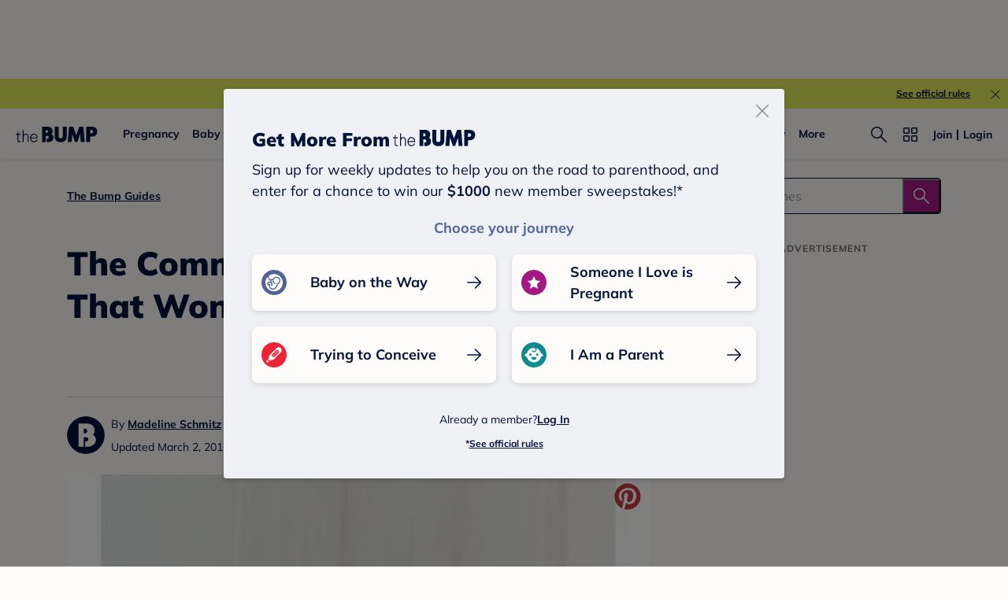

--- FILE ---
content_type: text/html; charset=utf-8
request_url: https://www.google.com/recaptcha/api2/aframe
body_size: 266
content:
<!DOCTYPE HTML><html><head><meta http-equiv="content-type" content="text/html; charset=UTF-8"></head><body><script nonce="4ChrWmmnUXUfwui3Wej-ag">/** Anti-fraud and anti-abuse applications only. See google.com/recaptcha */ try{var clients={'sodar':'https://pagead2.googlesyndication.com/pagead/sodar?'};window.addEventListener("message",function(a){try{if(a.source===window.parent){var b=JSON.parse(a.data);var c=clients[b['id']];if(c){var d=document.createElement('img');d.src=c+b['params']+'&rc='+(localStorage.getItem("rc::a")?sessionStorage.getItem("rc::b"):"");window.document.body.appendChild(d);sessionStorage.setItem("rc::e",parseInt(sessionStorage.getItem("rc::e")||0)+1);localStorage.setItem("rc::h",'1768850854206');}}}catch(b){}});window.parent.postMessage("_grecaptcha_ready", "*");}catch(b){}</script></body></html>

--- FILE ---
content_type: application/javascript; charset=UTF-8
request_url: https://www.thebump.com/the-bump-web/_next/static/chunks/3594-3cd9c070995a4c0a.js
body_size: 83901
content:
(self.webpackChunk_N_E=self.webpackChunk_N_E||[]).push([[3594],{85189:function(e,t,n){var r=n(3413),a=n(38043),o=a.generateABUid,i=a.getBucketNo,s=a.getBucketRangeNo,l=a.isForceAbTestVersion;e.exports=function(e){var t=e.bucketTotalNum,n=e.expiresTime,a=void 0===n?31104e6:n,c=e.layer,p=void 0===c?1:c,d=e.experimentName,u=void 0===d?"abVersion":d,m=e.bucketTotalRange,h=void 0===m?null:m,f=e.customUuid,g=void 0===f?null:f;return function(e,n){var c=e.query[u];if(e.raw.req.abTest=e.raw.req.abTest||{},c&&Number(c)&&l(t,Number(c)-1))e.raw.req.abTest[u]=Number(c)-1;else{var d=r.env.COOKIE_AB_UID_KEY,m=g||e.state[d];if(m||(m=o(),n.state(d,m,{ttl:a,isSameSite:!1,isHttpOnly:!1,isSecure:!0,domain:".thebump.com",path:"/"})),h){var f=i(m,100,p);e.raw.req.abTest[u]=s(h,f)}else e.raw.req.abTest[u]=i(m,t,p)}}}},25599:function(e){e.exports={abTestConfig:{abVersion:{trackingName:"atozAdAbtest"},hamburgAbVersion:{trackingName:"hamburgAbtest"},saveAbVersion:{trackingName:"saveAbtest",trackingData:["left","right"]},sweepsBannerAbVersion:{trackingName:"sweepsBannerAbtest",trackingData:["end","corner"]}},abVersionsShortCode:{sb_abv:"sweepsBannerAbVersion"}}},24998:function(e,t,n){var r=n(3413),a=n(85189);e.exports=function(){return function(e,t){if("true"===r.env.ABTEST_ENABLE){a({bucketTotalNum:2,layer:12,experimentName:"hamburgAbVersion"})(e,t)}}}},32858:function(e,t,n){var r=n(3413),a=n(85189),o=new RegExp("".concat(["^/a/","^/news/","^/$"].join("|"))),i=new RegExp("".concat(["^/pregnancy-week-by-week$","^/pregnancy-week-by-week/.*","^/baby-month-by-month$","^/baby-month-by-month/.*","^/toddler-month-by-month$","^/toddler-month-by-month/.*","^/topics$","^/topics/.*","^/ovulation-calculator$","^/due-date-calculator$","^/chinese-gender-chart$"].join("|"))),s=new RegExp("".concat(["/.+/amp$","^/topics/pregnancy-black-maternal-health"].join("|")));e.exports=function(e){var t=e.requestPathname,n=e.requestUrl,l=e.isMobile,c=e.isLogin,p=e.isUsUser;return function(e,d){var u=function(e){var t=e.requestPathname,n=e.requestUrl;return(!e.isMobile||!function(e){var t=e.requestUrl;return!!t&&t.match(/utm_medium=email/)}({requestUrl:n}))&&!s.test(t)&&(o.test(t)?"default":!!i.test(t)&&"stages")}({requestPathname:t,requestUrl:n,isMobile:l});if("true"===r.env.ABTEST_ENABLE&&u&&!c&&p){a({bucketTotalNum:2,layer:5,experimentName:"sweepsBannerAbVersion"})(e,d)}}}},41249:function(e,t,n){var r=n(3413),a=n(85189),o={"/chinese-gender-chart":7,"/ovulation-calculator":8};e.exports=function(e){return function(t,n){if("true"===r.env.ABTEST_ENABLE){a({bucketTotalNum:2,layer:o[e]})(t,n)}}}},30434:function(e,t,n){var r=n(3413),a=n(85189);e.exports=function(){return function(e,t){if("true"===r.env.ABTEST_ENABLE){a({bucketTotalNum:2,layer:6,bucketTotalRange:[[0,59],[60,99]]})(e,t)}}}},43849:function(e,t,n){var r=n(3413),a=n(85189);e.exports=function(){return function(e,t){if("true"===r.env.ABTEST_ENABLE){a({bucketTotalNum:2,layer:13,experimentName:"saveAbVersion"})(e,t)}}}},34740:function(e,t,n){var r=n(3413),a=n(85189),o=new RegExp("".concat(["/login$","/b/popularityChart","/.+/amp$"].join("|"))),i=function(e){var t=e.requestPathname;return!o.test(t)},s=new RegExp("".concat(["/baby-names$","/b/","/join$","/a/","/news/","/pregnancy-week-by-week/","/baby-month-by-month/","/toddler-month-by-month/"].join("|"))),l=function(e){var t=e.requestPathname;return s.test(t)&&!o.test(t)};e.exports=function(e){var t=e.pathName,n=e.isLogin,o=e.isMobile;return function(e,s){var c=(o?l:i)({requestPathname:t});"true"===r.env.ABTEST_ENABLE&&!n&&c&&a({bucketTotalNum:2,layer:9,experimentName:"signUpOptionsAbVersion"})(e,s)}}},22112:function(e,t,n){var r=n(3413),a=n(85189);e.exports=function(){return function(e,t){if("true"===r.env.ABTEST_ENABLE){a({bucketTotalNum:2,layer:10})(e,t)}}}},76890:function(e,t,n){var r=n(38043),a=r.getBucketNo,o=r.generateABUid,i=r.isForceAbTestVersion,s=n(85189),l=n(32858),c=n(41249),p=n(30434),d=n(34740),u=n(22112),m=n(25599),h=m.abTestConfig,f=m.abVersionsShortCode,g=n(24998),b=n(43849);e.exports={getBucketNo:a,generateABUid:o,isForceAbTestVersion:i,abtestWrapper:s,headerSignupBannerAbTest:l,inlineSignUpPromoCardAbTest:c,memberShareLoginTextAbTest:p,signUpOptionsAbTest:d,topicPillAbTest:u,abTestConfig:h,hamburgerMenuAbTest:g,saveArticleButtonAbTest:b,abVersionsShortCode:f}},38043:function(e,t,n){var r=n(29942);t.getBucketNo=function(e,t){var n=arguments.length>2&&void 0!==arguments[2]?arguments[2]:1,a=r.createHash("md5");a.update(e+n);var o=a.digest("hex"),i=o.substring(o.length-13,o.length),s=parseInt(i,16);return s%t},t.generateABUid=function(){var e=r.createHash("md5"),t=Math.floor(8e9*Math.random()+1).toString();return t+=(new Date).getTime(),e.update(t),e.digest("hex")},t.isForceAbTestVersion=function(e,t){return t>=0&&t<e};t.getBucketRangeNo=function(e,t){var n=0;return e.forEach((function(e,r){if(a=t,o=e[0],i=e[1],(a-o)*(a-i)<=0)return n=r,!1;var a,o,i})),n}},74860:function(e,t,n){"use strict";var r=n(53704);t.Z=function(e){var t=e.className,n=e.backgroundColor,a=void 0===n?"var(--color-aqua)":n,o=e.text,i=void 0===o?"NEW!":o;return(0,r.jsx)("div",{className:"tbf_O2d tbf_O2m tw:inline-flex tw:h-[21px] tw:leading-[21px] tw:items-center tw:rounded-[2px] tw:py-[2px] tw:px-[4px] ".concat(t),style:{backgroundColor:a},children:i})}},43221:function(e,t,n){"use strict";var r=n(52541),a=n(93419),o=n(47538),i=n(55658),s=n(7831),l=n(81777),c=n(51940),p=n(76042),d=n(3323),u=n.n(d),m=n(31119),h=n.n(m),f=n(21902),g=n(61943),b=n(44191),x=n(12576),v=n.n(x),y=n(4907),w=n(21707),j=n(55754),k=n(20397),C=n(73907),O=n(30914),_=n(97884),P=n(75771),N=n(53704);function A(e){var t=function(){if("undefined"===typeof Reflect||!Reflect.construct)return!1;if(Reflect.construct.sham)return!1;if("function"===typeof Proxy)return!0;try{return Boolean.prototype.valueOf.call(Reflect.construct(Boolean,[],(function(){}))),!0}catch(e){return!1}}();return function(){var n,r=(0,c.Z)(e);if(t){var a=(0,c.Z)(this).constructor;n=Reflect.construct(r,arguments,a)}else n=r.apply(this,arguments);return(0,l.Z)(this,n)}}function S(e,t){var n=Object.keys(e);if(Object.getOwnPropertySymbols){var r=Object.getOwnPropertySymbols(e);t&&(r=r.filter((function(t){return Object.getOwnPropertyDescriptor(e,t).enumerable}))),n.push.apply(n,r)}return n}function T(e){for(var t=1;t<arguments.length;t++){var n=null!=arguments[t]?arguments[t]:{};t%2?S(Object(n),!0).forEach((function(t){(0,p.Z)(e,t,n[t])})):Object.getOwnPropertyDescriptors?Object.defineProperties(e,Object.getOwnPropertyDescriptors(n)):S(Object(n)).forEach((function(t){Object.defineProperty(e,t,Object.getOwnPropertyDescriptor(n,t))}))}return e}var I=new j.L,L="jsx-".concat(O.Z.__hash),E=[{value:"2",label:"Girl"},{value:"1",label:"Boy"},{value:"3",label:"Prefer Not to Say"}],B=function(e){return(0,N.jsx)(g.F.DropdownIndicator,T(T({},e),{},{children:e.selectProps.menuIsOpen?(0,N.jsx)(k.CaretUp,{}):(0,N.jsx)(k.CaretDown,{})}))},M={control:function(e){return T(T({},e),{},{fontSize:"16px",padding:"4px 10px",backgroundColor:k.COLOR_OFF_WHITE,borderRadius:"2px",borderWidth:"0px",borderColor:"transparent",boxShadow:"none","&:hover, &:active, &:focus":{borderColor:"transparent",outline:"none"}})},indicatorSeparator:function(){return{display:"none"}},dropdownIndicator:function(e){return T(T({},e),{},{color:k.COLOR_NAVY,pointerEvents:"none"})},placeholder:function(){return{fontFamily:"Mulish",fontWeight:"normal",fontSize:"16px",lineHeight:"24px",color:k.COLOR_DARK_GRAY_600}},singleValue:function(){return{fontFamily:"Mulish",fontWeight:"normal",fontSize:"16px",lineHeight:"24px",color:k.COLOR_NAVY}},option:function(e,t){var n=t.isFocused;return T(T({},e),{},{fontFamily:"Mulish",fontWeight:"normal",fontSize:"16px",lineHeight:"24px",color:k.COLOR_NAVY,padding:"12px 8px 10PX",height:"100%",backgroundColor:n?k.COLOR_DARK_GRAY_200:k.COLOR_OFF_WHITE,cursor:"pointer"})},valueContainer:function(e){return T(T({},e),{},{padding:"2px 0"})}},D=function(e){(0,s.Z)(l,e);var t=A(l);function l(e){var o;(0,a.Z)(this,l),o=t.call(this,e),(0,p.Z)((0,i.Z)(o),"sendTrackingData",(function(e,t){var n=o.props.trackingData,r=0;t&&(r=((new Date).getTime()-t)/1e3/3600/24/7,r=parseInt(r,10));var a=T(T(T({event:w.eventNames.PROFILE_INTERACTION,userDecisionArea:"my account",needCommonParams:!0},n),e),{},{profileWeek:r});w.TBAnalytics.trackEvent(a)})),(0,p.Z)((0,i.Z)(o),"convertToDate",(function(e){return e?parseInt(String(e).substr(6)):null})),(0,p.Z)((0,i.Z)(o),"setCalenderIsOpen",(function(e){o.setState({calenderIsOpen:e})})),(0,p.Z)((0,i.Z)(o),"getBranchIoIsOpen",(function(){return n(60448).branchEvent.getIsShowBranchIo()})),(0,p.Z)((0,i.Z)(o),"validateField",function(){var e=(0,r.Z)(h().mark((function e(t,n){var r;return h().wrap((function(e){for(;;)switch(e.prev=e.next){case 0:if(["first_name","birth_date","gender"].includes(t)){e.next=2;break}return e.abrupt("return");case 2:if(r={},""!==n&&null!==n&&void 0!==n){e.next=7;break}return r["".concat(t,"Error")]="",o.setState(r),e.abrupt("return");case 7:if("first_name"!==t||"string"!==typeof n||""!==n.trim()){e.next=11;break}return r["".concat(t,"Error")]="Name cannot be only spaces",o.setState(r),e.abrupt("return");case 11:return e.prev=11,e.next=14,o.childSchema.validateAt(t,(0,p.Z)({},t,n));case 14:r["".concat(t,"Error")]="",e.next=20;break;case 17:e.prev=17,e.t0=e.catch(11),r["".concat(t,"Error")]=e.t0.message;case 20:o.setState(r);case 21:case"end":return e.stop()}}),e,null,[[11,17]])})));return function(t,n){return e.apply(this,arguments)}}()),(0,p.Z)((0,i.Z)(o),"isFormInvalid",(function(){var e=o.state,t=e.first_nameError,n=e.birth_dateError,r=e.genderError;return!!(t||n||r)}));var s=e.data,c=s.id,d=s.id_string,u=s.birth_date,m=s.first_name,f=s.gender,g=void 0===f?0:f;return o.nameRegex=/^(?=.*[A-Za-z\xc0-\xd6\xd8-\xf6\xf8-\xff])[A-Za-z\xc0-\xd6\xd8-\xf6\xf8-\xff'\u2019\-\s]+$/,o.childSchema=y.Ry().shape({first_name:y.Z_().trim().test("not-only-whitespace","Name cannot be only spaces",(function(e){return!e||e.trim().length>0})).test("min-2","At least 2 characters",(function(e){return!e||e.trim().length>=2})).test("valid-chars","Only letters, spaces, apostrophes or hyphens",(function(e){return!e||o.nameRegex.test(e)})),birth_date:y.Rx().nullable().transform((function(e,t){return""===t?null:e})).test("valid-date","Invalid date",(function(e){return null===e||"number"===typeof e})).test("past-date","Birthdate must be in the past",(function(e){return null===e||e<=Date.now()})),gender:y.nK().test("valid-gender","Invalid gender",(function(e){return!e||e.value&&["1","2","3"].includes(e.value)}))}),o.state={id:c,id_string:d,birth_date:o.convertToDate(u),first_name:m||"",gender:E.find((function(e){return e.value===g.toString()})),middle_name:null,isLoading:"",message:"",calenderIsOpen:!1,genderIsOpen:!1,first_nameError:"",birth_dateError:"",genderError:""},o}return(0,o.Z)(l,[{key:"handleSaveButtonClick",value:function(){"update"===this.props.action?this.updateChild():this.addChild()}},{key:"handleClickRemoveBtn",value:function(){this.deleteChild()}},{key:"handleInputChange",value:function(e){var t=this,n=e.target,r=n.name,a=n.value;this.setState((0,p.Z)({},r,a),(function(){return t.validateField(r,a)}))}},{key:"setLoadingStatus",value:function(e,t){this.setState({isLoading:e,message:t})}},{key:"updateChild",value:function(){var e=(0,r.Z)(h().mark((function e(){var t,n,r,a,o,i,s,l,c,p,d,u,m;return h().wrap((function(e){for(;;)switch(e.prev=e.next){case 0:return t=this.props,n=t.onSaveButtonClick,r=void 0===n?function(){}:n,a=t.member,o=t.updateMemberToLayout,i=this.state,s=i.id,l=i.id_string,c=i.birth_date,p=i.first_name,d=i.gender,u=i.middle_name,m={child:{id:s,id_string:l,birth_date:c,first_name:p,gender:d?d.value:0,middle_name:u}},this.sendTrackingData({type:"update",profileNew:"parent",profileOld:"parent"},c),this.setLoadingStatus("saving",""),e.prev=5,e.next=8,I.updateMemberChild(a.id_string,m.child.id,m);case 8:this.setLoadingStatus("finished",C.Z.UPDATE_PROFILE_SUCCESS),setTimeout(r,1500),o(),e.next=16;break;case 13:e.prev=13,e.t0=e.catch(5),this.setLoadingStatus("error",C.Z.UPDATE_PROFILE_ERROR);case 16:case"end":return e.stop()}}),e,this,[[5,13]])})));return function(){return e.apply(this,arguments)}}()},{key:"addChild",value:function(){var e=(0,r.Z)(h().mark((function e(){var t,n,r,a,o,i,s,l,c,p,d;return h().wrap((function(e){for(;;)switch(e.prev=e.next){case 0:return t=this.props,n=t.onSaveButtonClick,r=void 0===n?function(){}:n,a=t.member,o=t.updateMemberToLayout,i=this.state,s=i.birth_date,l=i.first_name,c=i.gender,p=i.middle_name,d={child:{birth_date:s,first_name:l,gender:c?c.value:0,middle_name:p}},this.sendTrackingData({type:"add",profileNew:"parent",profileOld:"none"},s),this.setLoadingStatus("saving",""),e.prev=5,e.next=8,I.addMemberChild(a.id_string,d);case 8:this.setLoadingStatus("finished",C.Z.ADD_PROFILE_SUCCESS),setTimeout(r,1500),o(),e.next=16;break;case 13:e.prev=13,e.t0=e.catch(5),this.setLoadingStatus("error",C.Z.ADD_PROFILE_ERROR);case 16:case"end":return e.stop()}}),e,this,[[5,13]])})));return function(){return e.apply(this,arguments)}}()},{key:"deleteChild",value:function(){var e=(0,r.Z)(h().mark((function e(){var t,n,r,a,o,i;return h().wrap((function(e){for(;;)switch(e.prev=e.next){case 0:return t=this.props,n=t.member,r=t.onSaveButtonClick,a=void 0===r?function(){}:r,o=t.updateMemberToLayout,i=this.state.id,this.sendTrackingData({type:"remove",profileNew:"none",profileOld:"parent"}),this.setLoadingStatus("",""),e.prev=4,e.next=7,I.deleteMemberChild(n.id_string,i);case 7:this.setLoadingStatus("finished",C.Z.DELETED_PROFILE_SUCCESS),setTimeout(a,1500),o(),e.next=15;break;case 12:e.prev=12,e.t0=e.catch(4),this.setLoadingStatus("error",C.Z.DELETED_PROFILE_ERROR);case 15:case"end":return e.stop()}}),e,this,[[4,12]])})));return function(){return e.apply(this,arguments)}}()},{key:"renderSaveButton",value:function(e){var t=this,n=this.props.action,r=this.state.isLoading;return(0,N.jsx)(P.k,{action:n,disabled:e,isLoading:r,onClick:function(){t.handleSaveButtonClick()}})}},{key:"renderRemoveButton",value:function(){var e=this;return"update"===this.props.action&&(0,N.jsx)("button",{className:"remove-button tbf_L2d tbf_L2m",onClick:function(){e.handleClickRemoveBtn()},children:"Remove Profile"})}},{key:"renderHeader",value:function(){var e="update"===this.props.action?"Update Profile":"Add Profile";return(0,N.jsxs)(N.Fragment,{children:[(0,N.jsx)("div",{className:"title tbf_T2d tbf_T2m",children:e}),(0,N.jsx)("div",{className:"description tbf_L1d tbf_L1m",children:"Parent"})]})}},{key:"render",value:function(){var e=this,t=this.state,n=t.birth_date,r=t.first_name,a=t.gender,o=t.message,i=t.isLoading,s=t.calenderIsOpen,l=t.genderIsOpen,c=t.first_nameError,p=t.birth_dateError,d=t.genderError,m="error"===i?"on-error":"",h=this.getBranchIoIsOpen(),f=c||p||d;return(0,N.jsxs)("div",{className:"jsx-".concat(O.Z.__hash)+" "+u().dynamic([["798111981",[h?"auto":"initial",h?s?240:100:0,h?s?280:100:0]]]),children:[this.renderHeader(),(0,N.jsxs)("div",{className:"jsx-".concat(O.Z.__hash)+" "+u().dynamic([["798111981",[h?"auto":"initial",h?s?240:100:0,h?s?280:100:0]]])+" form",children:[(0,N.jsx)(_.Z,{classes:{container:"input-container"},invalid:c,label:"Child's First Name",name:"first_name",onChange:function(t){return e.handleInputChange(t)},tipText:c,value:r}),(0,N.jsx)(_.Z,{classes:{container:"".concat(L," due-date-input input-container")},customInputIcon:(0,N.jsx)(k.Calendar,{color:k.COLOR_MAGENTA}),daySize:40,horizontalMonthPadding:18,invalid:p,isOutsideRange:function(e){return e.isAfter(v()().endOf("day"))},isReverse:!0,label:"Child's Birthdate",maxYear:v()().year(),minYear:v()().subtract(20,"years").year(),name:"birth_date",onChange:function(t){return e.handleInputChange(t)},setCalenderIsOpen:this.setCalenderIsOpen,tipText:p,type:"date",value:n}),(0,N.jsxs)("div",{className:"jsx-".concat(O.Z.__hash)+" "+u().dynamic([["798111981",[h?"auto":"initial",h?s?240:100:0,h?s?280:100:0]]])+" gender-box",children:[(0,N.jsx)("label",{className:"jsx-".concat(O.Z.__hash)+" "+u().dynamic([["798111981",[h?"auto":"initial",h?s?240:100:0,h?s?280:100:0]]])+" "+"gender-label tbf_B3d tbf_B3m ".concat(l&&"checked"),children:"Gender"}),(0,N.jsx)("div",{className:"jsx-".concat(O.Z.__hash)+" "+u().dynamic([["798111981",[h?"auto":"initial",h?s?240:100:0,h?s?280:100:0]]])+" gender-retailer-select fs-mask",children:(0,N.jsx)(b.ZP,{components:{DropdownIndicator:B},isSearchable:!1,name:"gender",onChange:function(t){e.setState({gender:t},(function(){return e.validateField("gender",t)}))},onMenuClose:function(){e.setState({genderIsOpen:!1})},onMenuOpen:function(){e.setState({genderIsOpen:!0})},options:E,placeholder:"Select from...",styles:M,value:a})})]}),(0,N.jsxs)("div",{className:"jsx-".concat(O.Z.__hash)+" "+u().dynamic([["798111981",[h?"auto":"initial",h?s?240:100:0,h?s?280:100:0]]])+" "+"".concat(m," action-button-container"),children:[o&&(0,N.jsx)("div",{className:"jsx-".concat(O.Z.__hash)+" "+u().dynamic([["798111981",[h?"auto":"initial",h?s?240:100:0,h?s?280:100:0]]])+" message tbf_L2d tbf_L2m",children:o}),this.renderSaveButton(f),this.renderRemoveButton()]})]}),(0,N.jsx)(u(),{id:O.Z.__hash,children:O.Z}),(0,N.jsx)(u(),{id:"798111981",dynamic:[h?"auto":"initial",h?s?240:100:0,h?s?280:100:0],children:["@media (max-width:767px){.Custom_ReactModal__Content.profile-modal{overflow:".concat(h?"auto":"initial",";}.profile-modal .form{padding-bottom:").concat(h?s?240:100:0,"px;}.add-profile-modal .form{padding-bottom:").concat(h?s?280:100:0,"px;}}")]})]})}}]),l}(f.Component);t.Z=D},96653:function(e,t,n){"use strict";n.d(t,{Z:function(){return q}});var r=n(52541),a=n(93419),o=n(47538),i=n(55658),s=n(7831),l=n(81777),c=n(51940),p=n(76042),d=n(3323),u=n.n(d),m=n(31119),h=n.n(m),f=n(21902),g=n(20386),b=n.n(g),x=n(12576),v=n.n(x),y=n(37002),w=n.n(y),j=n(96490),k=n(43733),C=n(5220),O=n(21707),_=n(55754),P=n(20397),N=n(87505),A=n(73907),S=n(30914),T=n(97884),I=n(75771),L=[".profile-modal button{cursor:pointer;}",".confirm-remove-button.jsx-2919316384{width:231px;margin-top:24px;}",".action-button-container.jsx-2919316384{display:-webkit-box;display:-webkit-flex;display:-ms-flexbox;display:flex;-webkit-flex-direction:column;-ms-flex-direction:column;flex-direction:column;}",".confirm-remove-button.redirect-status.jsx-2919316384,.confirm-remove-button.no-status.jsx-2919316384{width:199px;}",".confirm-remove-button.experienced.jsx-2919316384{margin-top:48px;}",".confirm-remove-button.no-status.jsx-2919316384{margin-bottom:16px;}",".redirect-copy.jsx-2919316384{max-width:440px;margin:48px auto 36px;}",".redirect-copy.jsx-2919316384 p{font-family:Open Sans;font-weight:normal;font-size:16px;line-height:24px;-webkit-letter-spacing:normal;-moz-letter-spacing:normal;-ms-letter-spacing:normal;letter-spacing:normal;color:var(--color-navy);margin:0 0 12px;text-align:left;}",".remove-modal.jsx-2919316384,.helpful-modal.jsx-2919316384{display:-webkit-box;display:-webkit-flex;display:-ms-flexbox;display:flex;-webkit-flex-direction:column;-ms-flex-direction:column;flex-direction:column;-webkit-align-items:center;-webkit-box-align:center;-ms-flex-align:center;align-items:center;}",".sub-popup-title.jsx-2919316384{text-align:center;color:var(--color-navy);margin-top:28px;}",".text-copy-box.jsx-2919316384{text-align:center;margin-top:24px;}",".remove-modal.jsx-2919316384 .message-box.jsx-2919316384{width:440px;margin-top:16px;}",".helpful-modal.jsx-2919316384 .remove-button.jsx-2919316384{width:200px;margin-top:24px;}",".remove-modal.jsx-2919316384 .remove-button.jsx-2919316384{margin-top:24px;width:226px;}",".keep-profile.jsx-2919316384{text-align:center;-webkit-text-decoration-line:underline;text-decoration-line:underline;color:var(--color-navy);margin-top:8px;cursor:pointer;}",".keep-profile.jsx-2919316384:active{color:var(--color-navy-hover);}",".remove-modal.jsx-2919316384 .keep-profile.jsx-2919316384{margin-top:24px;}",".helpful-modal.jsx-2919316384 .first-message-box.jsx-2919316384{width:528px;}",".helpful-modal.jsx-2919316384 .ttc-button.jsx-2919316384{margin-top:24px;}",".profile-modal .cal-due-date{-webkit-text-decoration-line:underline;text-decoration-line:underline;color:var(--color-navy);margin-top:-8px;margin-bottom:24px;margin-left:4px;width:-webkit-fit-content;width:-moz-fit-content;width:fit-content;cursor:pointer;display:block;}",".profile-modal .cal-due-date:active{color:var(--color-navy-hover);}","@media (max-width:767px){.redirect-copy.jsx-2919316384{padding:0 20px;}}","@media (min-width:768px){.redirect-copy.jsx-2919316384 p{font-size:18px;line-height:28px;-webkit-letter-spacing:-0.5px;-moz-letter-spacing:-0.5px;-ms-letter-spacing:-0.5px;letter-spacing:-0.5px;}.profile-modal .cal-due-date{margin-left:20px;}.profile-modal .cal-due-date:hover{color:var(--color-navy-hover);}.keep-profile.jsx-2919316384:hover{color:var(--color-navy-hover);}}","@media (max-width:767px){.remove-modal.jsx-2919316384 .text-copy-box.jsx-2919316384,.helpful-modal.jsx-2919316384 .text-copy-box.jsx-2919316384{width:335px;}.action-button-container.jsx-2919316384 .remove-button.jsx-2919316384{-webkit-text-decoration:underline;text-decoration:underline;}.helpful-modal.jsx-2919316384 .first-message-box.jsx-2919316384{margin-top:48px;}.helpful-modal.jsx-2919316384 .keep-profile.jsx-2919316384{margin-top:12px;}}"];L.__hash="2919316384";var E=L,B=n(53704);function M(e,t){var n=Object.keys(e);if(Object.getOwnPropertySymbols){var r=Object.getOwnPropertySymbols(e);t&&(r=r.filter((function(t){return Object.getOwnPropertyDescriptor(e,t).enumerable}))),n.push.apply(n,r)}return n}function D(e){for(var t=1;t<arguments.length;t++){var n=null!=arguments[t]?arguments[t]:{};t%2?M(Object(n),!0).forEach((function(t){(0,p.Z)(e,t,n[t])})):Object.getOwnPropertyDescriptors?Object.defineProperties(e,Object.getOwnPropertyDescriptors(n)):M(Object(n)).forEach((function(t){Object.defineProperty(e,t,Object.getOwnPropertyDescriptor(n,t))}))}return e}function R(e){var t=function(){if("undefined"===typeof Reflect||!Reflect.construct)return!1;if(Reflect.construct.sham)return!1;if("function"===typeof Proxy)return!0;try{return Boolean.prototype.valueOf.call(Reflect.construct(Boolean,[],(function(){}))),!0}catch(e){return!1}}();return function(){var n,r=(0,c.Z)(e);if(t){var a=(0,c.Z)(this).constructor;n=Reflect.construct(r,arguments,a)}else n=r.apply(this,arguments);return(0,l.Z)(this,n)}}var U="jsx-".concat(S.Z.__hash),Z="jsx-".concat(E.__hash),H=new _.L,F=w()().publicRuntimeConfig.s3StaticUrl,z="".concat(F,"tb-web-assets/congratulation-add-profile-mobile.png"),G="".concat(F,"tb-web-assets/congratulation-add-profile-desktop.png"),V=function(e){(0,s.Z)(l,e);var t=R(l);function l(e){var r;(0,a.Z)(this,l),r=t.call(this,e),(0,p.Z)((0,i.Z)(r),"sendTrackingData",(function(e){var t=r.props.trackingData,n=D(D({event:O.eventNames.PROFILE_INTERACTION,userDecisionArea:"my account",needCommonParams:!0},t),e);O.TBAnalytics.trackEvent(n)})),(0,p.Z)((0,i.Z)(r),"convertToDate",(function(e){return e?parseInt(String(e).substr(6)):v()().endOf("day").add(252,"days").valueOf()})),(0,p.Z)((0,i.Z)(r),"handleDueDatePopup",(function(){r.setState({subPopup:"cal-due-date-popup",selectedDate:null}),O.TBAnalytics.trackEvent({event:O.eventNames.CALCULATE_DUE_DATE,userDecisionArea:"add pregnancy",selection:"calculate my due date"})})),(0,p.Z)((0,i.Z)(r),"backToAddProfile",(function(){r.setState({subPopup:""})})),(0,p.Z)((0,i.Z)(r),"onSubmit",(function(){var e=v()(r.state.selectedDate).add(280,"days").valueOf();r.setState({due_date:e,subPopup:"congratulation-popup"})})),(0,p.Z)((0,i.Z)(r),"setCalenderIsOpen",(function(e){r.setState({calenderIsOpen:e})})),(0,p.Z)((0,i.Z)(r),"getBranchIoIsOpen",(function(){return n(60448).branchEvent.getIsShowBranchIo()}));var o=e.data,s=o.id,c=o.due_date,d=o.multiples;return r.state={id:s,due_date:r.convertToDate(c),multiples:(d||!1).toString(),deleteConfirm:!1,isLoading:"",message:"",due_dateError:"",subPopup:"",selectedDate:null,calenderIsOpen:!1},r}return(0,o.Z)(l,[{key:"handleSaveButtonClick",value:function(){"update"===this.props.action?this.updatePregnant():this.addPregnant()}},{key:"handleConfirmRemoveClick",value:function(){this.deletePregnant()}},{key:"handleTTCBtnClick",value:function(){this.deletePregnantAndAddTTC()}},{key:"handleInputChange",value:function(e){var t=e.target,n=t.name,r=t.value;this.validData(e),this.setState((0,p.Z)({},n,r))}},{key:"setLoadingStatus",value:function(e,t){this.setState({isLoading:e,message:t})}},{key:"validData",value:function(e){var t=e.target.value,n=e.target.name;if("due_date"===n){var r=(0,N.lL)(t)?"":"Please enter a date within 10 months from now.";this.setState((0,p.Z)({},"".concat(n,"Error"),r))}}},{key:"updatePregnant",value:function(){var e=(0,r.Z)(h().mark((function e(){var t,n,r,a,o,i,s,l,c,p,d,u;return h().wrap((function(e){for(;;)switch(e.prev=e.next){case 0:return t=this.props,n=t.onSaveButtonClick,r=void 0===n?function(){}:n,a=t.member,o=t.updateMemberToLayout,i=a.id_string,s=this.state,l=s.id,c=s.due_date,p=s.multiples,d={pregnancy:{id:l,due_date:c,multiples:p}},u=(0,C.getPregnancyWeeks)(c),this.sendTrackingData({type:"update",profileNew:"pregnant",profileOld:"pregnant",profileWeek:u}),this.setLoadingStatus("saving",""),e.prev=7,e.next=10,H.updateMemberPregnant(i,d.pregnancy.id,d);case 10:this.setLoadingStatus("finished",A.Z.UPDATE_PROFILE_SUCCESS),setTimeout(r,1500),o(),e.next=18;break;case 15:e.prev=15,e.t0=e.catch(7),this.setLoadingStatus("error",A.Z.UPDATE_PROFILE_ERROR);case 18:case"end":return e.stop()}}),e,this,[[7,15]])})));return function(){return e.apply(this,arguments)}}()},{key:"addPregnant",value:function(){var e=(0,r.Z)(h().mark((function e(){var t,n,r,a,o,i,s,l,c,p,d,u,m,f,g,b,x,v,y,w;return h().wrap((function(e){for(;;)switch(e.prev=e.next){case 0:return t=this.props,n=t.onSaveButtonClick,r=void 0===n?function(){}:n,a=t.member,o=t.updateMemberToLayout,i=t.trackingData,s=t.isUsUser,l=t.redirectUrl,c=this.state,p=c.id,d=c.due_date,u=c.multiples,m=a.had_profile,f={pregnancy:{id:p,due_date:d,multiples:u}},g=(0,C.getPregnancyWeeks)(d),i&&"update"===i.type?this.sendTrackingData({type:"update",profileNew:"pregnant",profileOld:"ttc",profileWeek:g}):this.sendTrackingData({type:"add",profileNew:"pregnant",profileOld:"none",profileWeek:g}),this.setLoadingStatus("saving",""),e.prev=7,e.next=10,H.addMemberPregnant(a.id_string,f);case 10:b=e.sent,x=b&&b.data&&b.data.member&&b.data.member.parent_role,v=b&&b.data&&b.data.member&&b.data.member.is_created_on_tk,this.setLoadingStatus("finished",A.Z.ADD_PROFILE_SUCCESS),setTimeout(r,1500),o(),3===x&&!m&&v&&s&&(y=l||window.location.href,w="/join/welcome?redirectUrl=".concat(y),window.location=w),e.next=22;break;case 19:e.prev=19,e.t0=e.catch(7),this.setLoadingStatus("error",A.Z.ADD_PROFILE_ERROR);case 22:case"end":return e.stop()}}),e,this,[[7,19]])})));return function(){return e.apply(this,arguments)}}()},{key:"deletePregnant",value:function(){var e=(0,r.Z)(h().mark((function e(){var t,n,r,a,o,i,s,l,c,p;return h().wrap((function(e){for(;;)switch(e.prev=e.next){case 0:return t=this.props,n=t.member,r=t.updateMemberToLayout,a=t.onSaveButtonClick,o=void 0===a?function(){}:a,i=this.state,s=i.id,l=i.due_date,c=i.multiples,p={pregnancy:{id:s,due_date:l,multiples:c}},this.sendTrackingData({type:"remove",profileNew:"none",profileOld:"pregnant",profileWeek:0}),this.setLoadingStatus("saving",""),e.prev=5,e.next=8,H.deleteMemberPregnant(n.id_string,p.pregnancy.id,p);case 8:this.setLoadingStatus("finished",A.Z.UPDATE_PROFILE_SUCCESS),r(),o(),e.next=16;break;case 13:e.prev=13,e.t0=e.catch(5),this.setLoadingStatus("error",A.Z.UPDATE_PROFILE_ERROR);case 16:case"end":return e.stop()}}),e,this,[[5,13]])})));return function(){return e.apply(this,arguments)}}()},{key:"deletePregnantAndAddTTC",value:function(){var e=this,t=this.props,n=t.member,r=t.updateMemberToLayout,a=this.state.id;this.sendTrackingData({type:"update",profileNew:"ttc",profileOld:"pregnant",profileWeek:0}),this.setLoadingStatus(A.Z.SAVING_BY_TTC),H.deletePregnantAndUpdateTTC(n.id_string,a,{is_ttc:!0}).then((function(){r(),e.setLoadingStatus(A.Z.SAVING_BY_TTC)}))}},{key:"renderSaveButton",value:function(){var e=this,t=this.props.action,n=this.state,r=n.isLoading,a=n.due_dateError;return(0,B.jsx)(I.k,{action:t,disabled:!!a,isLoading:r,onClick:function(){e.handleSaveButtonClick()}})}},{key:"renderButton",value:function(e){var t=this,n=e.subPopup,r=e.textCopy;if("update"!==this.props.action)return!1;return(0,B.jsx)("button",{className:"".concat(Z," remove-button tbf_L2d tbf_L2m"),onClick:function(){t.setState({subPopup:n})},children:r})}},{key:"renderHeader",value:function(){var e="update"===this.props.action?"Update Profile":"Add Profile",t="Pregnant",n="redirect"===this.state.deleteConfirm?"redirect-copy":"";return(0,B.jsxs)(B.Fragment,{children:[(0,B.jsx)("div",{className:"title tbf_T2d tbf_T2m",children:e}),(0,B.jsx)("div",{className:"".concat(Z," description tbf_L1d tbf_L1m ").concat(n),children:t})]})}},{key:"renderRemoveContent",value:function(){var e=this,t=this.props.onSaveButtonClick,n=void 0===t?function(){}:t,r="saving"===this.state.isLoading,a=r?"Removing":"Remove Profile";return(0,B.jsxs)("div",{className:"".concat(Z," remove-modal"),children:[(0,B.jsx)("div",{className:"".concat(Z," sub-popup-title tbf_T2d tbf_T2m"),children:"Remove Profile"}),(0,B.jsx)("div",{className:"".concat(Z," text-copy-box tbf_B1d tbf_B1m message-box"),children:"Are you sure you want to remove this pregnancy from your profile?"}),(0,B.jsx)(P.Button,{className:"".concat(Z," remove-button"),isOnLoading:r,onClick:function(){e.handleConfirmRemoveClick()},variant:"secondary",children:a}),(0,B.jsx)("div",{"aria-hidden":"true",className:"".concat(Z," keep-profile tbf_L2d tbf_L2m"),onClick:n,children:"Keep Profile"})]})}},{key:"renderHelpfulContent",value:function(){var e=this,t=this.state.isLoading,n=t===A.Z.SAVING_BY_TTC,r="saving"===t,a=t===A.Z.SAVING_BY_TTC;return(0,B.jsxs)("div",{className:"".concat(Z," helpful-modal"),children:[(0,B.jsx)("div",{className:"".concat(Z," sub-popup-title tbf_T2d tbf_T2m"),children:"Helpful Resources"}),(0,B.jsx)("div",{className:"".concat(Z," text-copy-box tbf_B1d tbf_B1m first-message-box"),children:"From all of us at The Bump, please know how much sympathy we have and that we\u2019re rooting for you."}),(0,B.jsx)("div",{className:"".concat(Z," text-copy-box tbf_B1d tbf_B1m "),children:"Here are some resources that may be helpful:"}),(0,B.jsx)("a",{href:"/topics/pregnancy-miscarriage-pregnancy-loss",children:(0,B.jsx)("div",{className:"".concat(Z," keep-profile tbf_L1d tbf_L1m"),children:"Miscarriage & Pregnancy Loss"})}),(0,B.jsx)(P.Button,{className:"".concat(Z," ttc-button"),disabled:a,isOnLoading:n,onClick:function(){e.handleTTCBtnClick()},children:"I\u2019m Trying to Conceive"}),(0,B.jsx)(P.Button,{className:"".concat(Z," remove-button"),isOnLoading:r,onClick:function(){e.handleConfirmRemoveClick()},variant:"secondary",children:"No Status"})]})}},{key:"renderCalDueDateContent",value:function(){var e=this,t=this.state.selectedDate;return(0,B.jsx)(k.Z,{backLink:{backClickHandle:this.backToAddProfile},date:t,name:"selectedDate",onDateChange:function(t){return e.handleInputChange(t)},onSubmit:this.onSubmit,trackingData:{userDecisionArea:"add pregnancy"}})}},{key:"renderCongratulationPopup",value:function(){var e=this.state.selectedDate;return(0,B.jsx)(j.Z,{backLink:{backClickHandle:this.backToAddProfile},desktopImageSrc:G,handleClose:this.backToAddProfile,mobileImageSrc:z,selectedDate:e})}},{key:"renderFormContent",value:function(){var e=this,t=this.state,n=t.due_date,r=t.multiples,a=t.message,o=t.due_dateError,i=t.isLoading,s=this.props.action,l={container:b()("input-container","".concat(U," due-date-input"),!!o&&"invalid")},c="error"===i?"on-error":"";return(0,B.jsxs)("div",{className:"form",children:[(0,B.jsx)(T.Z,{classes:l,customInputIcon:(0,B.jsx)(P.Calendar,{color:P.COLOR_MAGENTA}),daySize:40,horizontalMonthPadding:18,invalid:!!o,isOutsideRange:function(e){return e.isAfter(v()().endOf("day").add(280,"days"))||e.isBefore(v()().startOf("day"))},label:"Due Date",maxYear:v()().add(280,"days").year(),minYear:v()().year(),name:"due_date",onChange:function(t){return e.handleInputChange(t)},setCalenderIsOpen:this.setCalenderIsOpen,tipText:o,type:"date",value:n}),"update"!==s&&(0,B.jsx)("a",{className:"cal-due-date tbf_L3d tbf_L3m",onClick:this.handleDueDatePopup,children:"Calculate My Due Date"}),(0,B.jsx)(T.Z,{checked:r,classes:{container:"input-container radio-group"},items:[["false","Single"],["true","Twins/Multiples"]],label:"Expecting",name:"multiples",onChange:function(t){return e.handleInputChange(t)},type:"radioGroup"}),(0,B.jsxs)("div",{className:"".concat(Z," ").concat(c," action-button-container"),children:[a&&(0,B.jsx)("div",{className:"message tbf_L2d tbf_L2m",children:a}),this.renderSaveButton(),this.renderButton({subPopup:"helpful-popup",textCopy:"I Have Experienced a Loss"}),this.renderButton({subPopup:"remove-popup",textCopy:"Remove Profile"})]})]})}},{key:"render",value:function(){var e=this.state,t=e.deleteConfirm,n=e.subPopup,r=e.calenderIsOpen,a=this.getBranchIoIsOpen();return(0,B.jsxs)(B.Fragment,{children:[n?(0,B.jsxs)(B.Fragment,{children:["remove-popup"===n&&this.renderRemoveContent(),"helpful-popup"===n&&this.renderHelpfulContent(),"cal-due-date-popup"===n&&this.renderCalDueDateContent(),"congratulation-popup"===n&&this.renderCongratulationPopup()]}):(0,B.jsxs)("div",{className:"jsx-".concat(S.Z.__hash," jsx-").concat(E.__hash)+" "+u().dynamic([["877317409",[a?"auto":"initial",a?r?240:100:0,a?r?280:100:0]]]),children:[this.renderHeader(),!1===t&&this.renderFormContent()]}),(0,B.jsx)(u(),{id:S.Z.__hash,children:S.Z}),(0,B.jsx)(u(),{id:E.__hash,children:E}),(0,B.jsx)(u(),{id:"877317409",dynamic:[a?"auto":"initial",a?r?240:100:0,a?r?280:100:0],children:["@media (max-width:767px){.Custom_ReactModal__Content.profile-modal{overflow:".concat(a?"auto":"initial",";}.profile-modal .form{padding-bottom:").concat(a?r?240:100:0,"px;}.add-profile-modal .form{padding-bottom:").concat(a?r?280:100:0,"px;}}")]})]})}}]),l}(f.Component),q=V},59356:function(e,t,n){"use strict";n.d(t,{X:function(){return h},v:function(){return m}});var r=n(93419),a=n(47538),o=n(7831),i=n(81777),s=n(51940),l=n(21902),c=n(40242),p=n(96653),d=n(53704);function u(e){var t=function(){if("undefined"===typeof Reflect||!Reflect.construct)return!1;if(Reflect.construct.sham)return!1;if("function"===typeof Proxy)return!0;try{return Boolean.prototype.valueOf.call(Reflect.construct(Boolean,[],(function(){}))),!0}catch(e){return!1}}();return function(){var n,r=(0,s.Z)(e);if(t){var a=(0,s.Z)(this).constructor;n=Reflect.construct(r,arguments,a)}else n=r.apply(this,arguments);return(0,i.Z)(this,n)}}var m=function(e){(0,o.Z)(n,e);var t=u(n);function n(){return(0,r.Z)(this,n),t.apply(this,arguments)}return(0,a.Z)(n,[{key:"render",value:function(){var e=this.props,t=e.openModal,n=void 0!==t&&t,r=e.onClose,a=void 0===r?function(){}:r,o=e.data,i=void 0===o?{}:o,s=e.member,l=e.updateMemberToLayout,u=e.trackingData;return n&&(0,d.jsx)(c.I,{closeModal:a,isOpen:n,modalContentClass:"profile-modal",children:(0,d.jsx)(p.Z,{action:"add",data:i,member:s,onSaveButtonClick:a,trackingData:u,updateMemberToLayout:l})})}}]),n}(l.PureComponent),h=function(e){(0,o.Z)(n,e);var t=u(n);function n(){return(0,r.Z)(this,n),t.apply(this,arguments)}return(0,a.Z)(n,[{key:"render",value:function(){var e=this.props,t=e.openModal,n=void 0!==t&&t,r=e.onClose,a=void 0===r?function(){}:r,o=e.data,i=void 0===o?{}:o,s=e.member,l=e.updateMemberToLayout,u=e.trackingData;return n&&(0,d.jsx)(c.I,{closeModal:a,isOpen:n,modalContentClass:"profile-modal",children:(0,d.jsx)(p.Z,{action:"update",data:i,member:s,onSaveButtonClick:a,trackingData:u,updateMemberToLayout:l})})}}]),n}(l.PureComponent)},97884:function(e,t,n){"use strict";n.d(t,{Z:function(){return F}});var r=n(71188),a=n(75606),o=n(93419),i=n(47538),s=n(55658),l=n(7831),c=n(81777),p=n(51940),d=n(76042),u=n(3323),m=n.n(u),h=n(21902),f=n(20386),g=n.n(f),b=n(20397),x=n(16456),v=n(12576),y=n.n(v),w=(n(54931),[".datePickerWithIcon.jsx-436835415{position:relative;width:100%;}",".datePickerWithIcon.jsx-436835415 :focus{outline:none;}",".datePickerWithIcon.jsx-436835415 .SingleDatePicker,.datePickerWithIcon.jsx-436835415 .SingleDatePickerInput{width:100%;}",".datePickerWithIcon.jsx-436835415 .DateInput{width:calc(100% - 44px);}",".datePickerWithIcon.jsx-436835415 .SingleDatePickerInput .DateInput_input__focused{border-bottom:2px solid var(--color-magenta);}",".datePickerWithIcon.jsx-436835415 .DateInput_input{padding:12px 0 10px 8px;color:var(--color-navy);margin:0;".concat(b.BODY_2," background-color:var(--color-off-white);}"),".datePickerWithIcon.jsx-436835415 .CalendarDay__default{border:none;color:var(--color-navy);background-color:var(--color-off-white);}",".datePickerWithIcon.jsx-436835415 .CalendarDay__selected{color:var(--color-off-white);background:var(--color-magenta);}",".datePickerWithIcon.jsx-436835415 .CalendarDay__selected:hover{background:var(--color-magenta-hover);}",".datePickerWithIcon.jsx-436835415 .DayPicker,.datePickerWithIcon.jsx-436835415 .CalendarMonthGrid,.datePickerWithIcon.jsx-436835415 .DayPickerNavigation_button,.datePickerWithIcon.jsx-436835415 .DayPicker__horizontal,.datePickerWithIcon.jsx-436835415 .CalendarMonth{background:var(--color-off-white);}",".datePickerWithIcon.jsx-436835415 .CalendarDay__default:not(.CalendarDay__selected):hover{background:var(--color-blush);}",".datePickerWithIcon.jsx-436835415 .DayPicker_weekHeader_li small{".concat(b.BODY_3," color:var(--color-dark-gray600);}"),".datePickerWithIcon.jsx-436835415 .SingleDatePickerInput_calendarIcon{font-size:0;background-color:var(--color-dark-gray200);width:44px;margin:0;outline:none;position:absolute;top:1px;right:1px;bottom:1px;}",".datePickerWithIcon.jsx-436835415 .SingleDatePickerInput__withBorder{border:1px solid var(--color-navy);border-radius:2px;}",".datePickerWithIcon.jsx-436835415 .CalendarDay{".concat(b.BODY_1," height:40px !important;}"),".datePickerWithIcon.jsx-436835415 .CalendarDay__default.CalendarDay__blocked_out_of_range,.datePickerWithIcon.jsx-436835415 .CalendarDay__default.CalendarDay__blocked_out_of_range:active,.datePickerWithIcon.jsx-436835415 .CalendarDay__default.CalendarDay__blocked_out_of_range:hover{background:var(--color-off-white);border:none;color:var(--color-dark-gray400);}",".datePickerWithIcon.jsx-436835415 .DayPickerKeyboardShortcuts_show__bottomRight{display:none;}",".CalendarMonthGrid__animating{-webkit-transition:-webkit-transform 200ms ease 0.1s !important;-webkit-transition:transform 200ms ease 0.1s !important;transition:transform 200ms ease 0.1s !important;}",".withMonthElement.jsx-436835415 .CalendarMonth_caption{font-size:inherit;padding:18px 38px 44px;margin:auto;}",".withMonthElement.jsx-436835415 .DayPickerNavigation_leftButton__horizontalDefault{left:22px;}",".withMonthElement.jsx-436835415 .DayPickerNavigation_rightButton__horizontalDefault{right:22px;}",".withMonthElement.jsx-436835415 .month-select.jsx-436835415{width:121px;height:33px;margin:0 2px 0 0;padding:3px 0 4px 7px;}",".withMonthElement.jsx-436835415 .year-select.jsx-436835415{width:80px;height:33px;margin:0 0 0 2px;padding:3px 0 4px 3px;}",".withMonthElement.jsx-436835415 .month-select.jsx-436835415,.withMonthElement.jsx-436835415 .year-select.jsx-436835415{border:1px solid var(--color-navy);border-radius:2px;outline:none;-webkit-appearance:none;-moz-appearance:none;-webkit-appearance:none;-moz-appearance:none;appearance:none;background:url([data-uri]);background-position:right 3px center;background-repeat:no-repeat;background-size:auto;}",".withMonthElement.jsx-436835415 .DayPickerKeyboardShortcuts_panel{background:var(--color-off-white);}"]);w.__hash="436835415";var j=w,k=(n(95556),n(53704)),C=["id","customInputIcon","classes","name","initialDate","isWithMonthEle","maxYear","minYear","isReverse"];function O(e,t){var n=Object.keys(e);if(Object.getOwnPropertySymbols){var r=Object.getOwnPropertySymbols(e);t&&(r=r.filter((function(t){return Object.getOwnPropertyDescriptor(e,t).enumerable}))),n.push.apply(n,r)}return n}function _(e){for(var t=1;t<arguments.length;t++){var n=null!=arguments[t]?arguments[t]:{};t%2?O(Object(n),!0).forEach((function(t){(0,d.Z)(e,t,n[t])})):Object.getOwnPropertyDescriptors?Object.defineProperties(e,Object.getOwnPropertyDescriptors(n)):O(Object(n)).forEach((function(t){Object.defineProperty(e,t,Object.getOwnPropertyDescriptor(n,t))}))}return e}function P(e){var t=function(){if("undefined"===typeof Reflect||!Reflect.construct)return!1;if(Reflect.construct.sham)return!1;if("function"===typeof Proxy)return!0;try{return Boolean.prototype.valueOf.call(Reflect.construct(Boolean,[],(function(){}))),!0}catch(e){return!1}}();return function(){var n,r=(0,p.Z)(e);if(t){var a=(0,p.Z)(this).constructor;n=Reflect.construct(r,arguments,a)}else n=r.apply(this,arguments);return(0,c.Z)(this,n)}}var N="jsx-".concat(j.__hash),A=function(e){(0,l.Z)(n,e);var t=P(n);function n(e){var r;return(0,o.Z)(this,n),r=t.call(this,e),(0,d.Z)((0,s.Z)(r),"handleChange",(function(e){var t=r.props,n=t.onDateChange,a=t.name;r.setState({date:e}),n({target:{name:a,value:e?e.valueOf():e}})})),(0,d.Z)((0,s.Z)(r),"renderMonthElement",(function(e){var t,n=e.month,a=e.onMonthSelect,o=e.onYearSelect,i=r.props,s=i.maxYear,l=void 0===s?y()().year()+10:s,c=i.minYear,p=void 0===c?y()().year()-10:c,d=i.isReverse,u=[];for(t=p;t<=l;t++)u.push((0,k.jsx)("option",{value:t,children:t},"year-".concat(t)));return(0,k.jsxs)("div",{style:{display:"flex",justifyContent:"center"},children:[(0,k.jsx)("div",{children:(0,k.jsx)("select",{className:"".concat(N," month-select tbf_B2d tbf_B2m"),onChange:function(e){return a(n,e.target.value)},value:n.month(),children:y().months().map((function(e,t){return(0,k.jsx)("option",{value:t,children:e},e)}))})}),(0,k.jsx)("div",{children:(0,k.jsx)("select",{className:"".concat(N," year-select tbf_B2d tbf_B2m"),onChange:function(e){return o(n,e.target.value)},value:n.year(),children:d?u.reverse():u})})]})})),r.state={focused:!!e.focused,date:e.initialDate?y()(e.initialDate):null},r}return(0,i.Z)(n,[{key:"componentDidUpdate",value:function(e){(e.initialDate&&e.initialDate.valueOf())!==(this.props.initialDate&&this.props.initialDate.valueOf())&&this.setState({date:y()(this.props.initialDate)})}},{key:"handleFocus",value:function(e){var t=this.props.onFocusChange;this.state.focused!==e&&(this.setState({focused:e}),null===t||void 0===t||t(e))}},{key:"customInputIcon",value:function(){var e=this.props.customInputIcon;return void 0===e?(0,k.jsxs)(k.Fragment,{children:[(0,k.jsx)("span",{className:"jsx-2346974152 defaultIcon"}),(0,k.jsx)(m(),{id:"2346974152",children:['.defaultIcon.jsx-2346974152{height:18px;width:18px;background-image:url("[data-uri]");background-repeat:no-repeat;display:inline-block;}']})]}):e}},{key:"render",value:function(){var e=this,t=this.props,n=t.id,r=(t.customInputIcon,t.classes),o=void 0===r?{}:r,i=(t.name,t.initialDate,t.isWithMonthEle),s=(t.maxYear,t.minYear,t.isReverse,(0,a.Z)(t,C)),l=this.state,c=l.focused,p=l.date,d=g()("datePickerWithIcon","fs-mask",{withMonthElement:i},o.container);return(0,k.jsxs)("div",{className:"jsx-".concat(j.__hash)+" "+(d||""),children:[(0,k.jsx)(x.SingleDatePicker,_(_({id:n,inputIconPosition:"after",isOutsideRange:function(){},numberOfMonths:1,readOnly:!0,required:!0},s),{},{customInputIcon:this.customInputIcon(),date:p,focused:c,onDateChange:function(t){return e.handleChange(t)},onFocusChange:function(t){var n=t.focused;return e.handleFocus(n)},renderMonthElement:i&&this.renderMonthElement})),(0,k.jsx)(m(),{id:j.__hash,children:j})]})}}]),n}(h.Component),S=function(e){var t=e.className;return(0,k.jsxs)("svg",{className:"radio-checked-icon ".concat(t),fill:"none",height:"24",viewBox:"0 0 24 24",width:"24",xmlns:"http://www.w3.org/2000/svg",children:[(0,k.jsx)("circle",{cx:"12",cy:"12",fill:b.COLOR_OFF_WHITE,r:"11.25",stroke:b.COLOR_MAGENTA,strokeWidth:"1.5"}),(0,k.jsx)("circle",{cx:"12",cy:"12",fill:b.COLOR_MAGENTA,r:"6"})]})},T=function(e){var t=e.className;return(0,k.jsx)("svg",{className:"radio-unchecked-icon ".concat(t),fill:"none",height:"24",viewBox:"0 0 24 24",width:"24",xmlns:"http://www.w3.org/2000/svg",children:(0,k.jsx)("circle",{cx:"12",cy:"12",fill:b.COLOR_OFF_WHITE,r:"11.25",stroke:b.COLOR_NAVY,strokeWidth:"1.5"})})},I=[".container.jsx-1733013710{position:relative;margin-bottom:16px;width:335px;}",".radioLabel.jsx-1733013710{margin-bottom:20px;}",".checkbox-container.jsx-1733013710{display:-webkit-box;display:-webkit-flex;display:-ms-flexbox;display:flex;}",".container.jsx-1733013710 input{".concat(b.BODY_2,";}"),".label.jsx-1733013710{display:block;margin:0 0 4px 4px;color:var(--color-navy);}",".checkbox-container.jsx-1733013710 .label.jsx-1733013710{display:inline-block;font-family:Open Sans;font-weight:normal;font-size:11px;font-style:normal;font-stretch:normal;line-height:2.4;color:var(--color-navy);text-transform:unset;-webkit-order:1;-ms-flex-order:1;order:1;}",".container.jsx-1733013710 .input.jsx-1733013710{width:100%;height:48px;padding:12px 8px;font-size:16px;font-weight:normal;line-height:24px;background:var(--color-off-white);box-sizing:border-box;outline:none;caret-color:var(--color-corn-flower);border:1px solid var(--color-navy);border-radius:2px;}",".input.jsx-1733013710:focus,.container.invalid.jsx-1733013710 .input.jsx-1733013710:focus{border-color:var(--color-navy);}",".input.jsx-1733013710:-webkit-autofill{-webkit-box-shadow:0 0 0px 1000px var(--color-off-white) inset;}",".input.jsx-1733013710{-webkit-appearance:none;}",".input.jsx-1733013710::-webkit-input-placeholder{".concat(b.BODY_2," color:var(--color-dark-gray600);}"),".input.jsx-1733013710::-moz-placeholder{".concat(b.BODY_2," color:var(--color-dark-gray600);}"),".input.jsx-1733013710:-ms-input-placeholder{".concat(b.BODY_2," color:var(--color-dark-gray600);}"),".input.jsx-1733013710::placeholder{".concat(b.BODY_2," color:var(--color-dark-gray600);}"),".container.invalid.jsx-1733013710 .tip.jsx-1733013710,.container.invalid.jsx-1733013710 label.jsx-1733013710{color:#c2383f;}",".container.invalid.jsx-1733013710 .input.jsx-1733013710{border-color:#c2383f;}",".container.on-focus.jsx-1733013710 label.jsx-1733013710{font-weight:600;}",".ez-checkbox.jsx-1733013710{background:url(https://static.thebump.com/shared-web/checkbox-off.png);width:20px;height:20px;background-size:20px 20px;background-repeat:no-repeat;zoom:1;display:inline-block;margin-right:10px;}",".ez-checked.jsx-1733013710{background:url(https://static.thebump.com/shared-web/checkbox-on.png);background-size:20px 20px;}",".ez-checkbox.jsx-1733013710 .input.jsx-1733013710{-webkit-order:0;-ms-flex-order:0;order:0;width:20px;height:20px;opacity:0;}",".with-icon.jsx-1733013710{position:relative;}",".password-eye-icon.jsx-1733013710{display:-webkit-box;display:-webkit-flex;display:-ms-flexbox;display:flex;background-repeat:no-repeat;position:absolute;right:10px;cursor:pointer;top:50%;-webkit-transform:translateY(-50%);-ms-transform:translateY(-50%);transform:translateY(-50%);}",".password-eye-icon.jsx-1733013710 svg{cursor:pointer;}",".radio-group.jsx-1733013710 label.jsx-1733013710{margin-bottom:8px;}",".radioInput.jsx-1733013710{display:-webkit-box;display:-webkit-flex;display:-ms-flexbox;display:flex;-webkit-align-items:center;-webkit-box-align:center;-ms-flex-align:center;align-items:center;color:var(--color-navy);}",".radio-container.jsx-1733013710{display:-webkit-box;display:-webkit-flex;display:-ms-flexbox;display:flex;}",".radio-container.jsx-1733013710:last-child label.jsx-1733013710{margin:0;}",".radio-icon.jsx-1733013710{margin-right:12px;}",".radioInput.jsx-1733013710 input{display:none;}",".tip.jsx-1733013710{margin:4px 0px 0px 4px;color:var(--color-dark-gray600);}",".link-tip.jsx-1733013710{display:inline-block;font-family:Open Sans;font-style:normal;font-weight:normal;font-size:14px;line-height:20px;-webkit-text-decoration-line:underline;text-decoration-line:underline;color:var(--color-navy);margin-top:8px;}",".link-tip.jsx-1733013710:hover{color:var(--color-dark-gray600);}","@media (max-width:767px){.container.jsx-1733013710{width:100%;}}"];I.__hash="1733013710";var L=I,E=["label","type","value","onChange"],B=["tipText","tipType","tipLink","onTipClick","invalid","classes","items","checked","label"],M=["name"];function D(e,t){var n=Object.keys(e);if(Object.getOwnPropertySymbols){var r=Object.getOwnPropertySymbols(e);t&&(r=r.filter((function(t){return Object.getOwnPropertyDescriptor(e,t).enumerable}))),n.push.apply(n,r)}return n}function R(e){for(var t=1;t<arguments.length;t++){var n=null!=arguments[t]?arguments[t]:{};t%2?D(Object(n),!0).forEach((function(t){(0,d.Z)(e,t,n[t])})):Object.getOwnPropertyDescriptors?Object.defineProperties(e,Object.getOwnPropertyDescriptors(n)):D(Object(n)).forEach((function(t){Object.defineProperty(e,t,Object.getOwnPropertyDescriptor(n,t))}))}return e}function U(e){var t=function(){if("undefined"===typeof Reflect||!Reflect.construct)return!1;if(Reflect.construct.sham)return!1;if("function"===typeof Proxy)return!0;try{return Boolean.prototype.valueOf.call(Reflect.construct(Boolean,[],(function(){}))),!0}catch(e){return!1}}();return function(){var n,r=(0,p.Z)(e);if(t){var a=(0,p.Z)(this).constructor;n=Reflect.construct(r,arguments,a)}else n=r.apply(this,arguments);return(0,c.Z)(this,n)}}var Z="jsx-".concat(L.__hash),H=function(e){(0,l.Z)(n,e);var t=U(n);function n(e){var r;return(0,o.Z)(this,n),r=t.call(this,e),(0,d.Z)((0,s.Z)(r),"handleChange",(function(e){(0,r.props.onChange)(e)})),(0,d.Z)((0,s.Z)(r),"handleFocus",(function(){r.setState({isFocus:!0})})),(0,d.Z)((0,s.Z)(r),"handleBlur",(function(){r.setState({isFocus:!1})})),(0,d.Z)((0,s.Z)(r),"handlePasswordIconClick",(function(){var e=r.state.showPassword;r.setState({showPassword:!e})})),(0,d.Z)((0,s.Z)(r),"handleFocusChange",(function(e){var t=r.props.setCalenderIsOpen;null===t||void 0===t||t(e),e?r.handleFocus():r.handleBlur()})),r.state={showPassword:!1,isFocus:!1},r}return(0,i.Z)(n,[{key:"handleRadioChange",value:function(e,t){(0,this.props.onChange)({target:{name:t,value:e.target.value}})}},{key:"handleCheckboxChange",value:function(e,t){var n=this.props,r=n.onChange,a=n.value;r({target:{name:t,value:e.target.checked?a:""}})}},{key:"handleTipClick",value:function(e){(0,this.props.onTipClick)(e)}},{key:"dateInput",value:function(){var e=this.inputProps(),t=(e.label,e.type,e.value),n=e.onChange,r=(0,a.Z)(e,E);return(0,k.jsx)(A,R(R({},r),{},{initialDate:t,isWithMonthEle:!0,onDateChange:n,onFocusChange:this.handleFocusChange}))}},{key:"inputProps",value:function(){var e=this.props,t=(e.tipText,e.tipType,e.tipLink,e.onTipClick,e.invalid,e.classes,e.items,e.checked,e.label,(0,a.Z)(e,B));return t}},{key:"textInput",value:function(){var e=this.props,t=e.name,n=e.type,r=e.value;return(0,k.jsx)("input",R(R({},this.inputProps()),{},{className:"".concat(Z," input"),name:t,onBlur:this.handleBlur,onChange:this.handleChange,onFocus:this.handleFocus,type:n,value:r}))}},{key:"radioGroupInput",value:function(){var e=this,t=this.props,n=t.items,o=t.checked,i=this.inputProps(),s=i.name,l=(0,a.Z)(i,M);return(0,k.jsx)(k.Fragment,{children:n.map((function(t){var n=(0,r.Z)(t,2),a=n[0],i=n[1],c=o===a?S:T;return(0,k.jsx)("div",{className:"".concat(Z," radio-container fs-mask"),children:(0,k.jsxs)("label",{className:"".concat(Z," radioInput tbf_B1d tbf_B1m"),children:[(0,k.jsx)("input",R(R({},l),{},{checked:o===a,onChange:function(t){e.handleRadioChange(t,s)},type:"radio",value:a})),(0,k.jsx)(c,{className:"".concat(Z," radio-icon")}),(0,k.jsx)("span",{children:i})]},i)})}))})}},{key:"passwordInput",value:function(){var e=this.state.showPassword,t=this.props,n=t.name,r=t.value,a=e?b.EyeOpened:b.EyeClosed,o=e?"input":"password";return(0,k.jsxs)("div",{className:"".concat(Z," with-icon"),children:[(0,k.jsx)("input",R(R({},this.inputProps()),{},{className:"".concat(Z," input"),name:n,onBlur:this.handleBlur,onChange:this.handleChange,onFocus:this.handleFocus,type:o,value:r})),(0,k.jsx)("button",{"aria-label":"Toggle Profile",className:"".concat(Z," password-eye-icon"),onClick:this.handlePasswordIconClick,type:"button",children:(0,k.jsx)(a,{color:b.COLOR_DARK_GRAY_600})})]})}},{key:"checkboxInput",value:function(){var e=this,t=this.props,n=t.name,r=t.type,a=t.value,o=t.checked,i=g()("".concat(Z," ez-checkbox"),(0,d.Z)({},"".concat(Z," ez-checked"),o));return(0,k.jsx)("div",{className:i,children:(0,k.jsx)("input",R(R({},this.inputProps()),{},{checked:o,className:"".concat(Z," input"),name:n,onChange:function(t){e.handleCheckboxChange(t,n)},type:r,value:a}))})}},{key:"textTip",value:function(){var e=this,t=this.props,n=t.tipText,r=t.invalid,a=g()("".concat(Z," tip text-tip tbf_B4d tbf_B4m"),(0,d.Z)({},"".concat(Z," invalid"),r));return(0,k.jsx)(k.Fragment,{children:n&&(0,k.jsx)("div",{className:a,onClick:function(t){e.handleTipClick(t)},children:n})})}},{key:"linkTip",value:function(){var e=this,t=this.props,n=t.tipText,r=t.tipLink,a=t.invalid,o=g()("".concat(Z," tip link-tip tbf_B4d tbf_B4m"),(0,d.Z)({},"".concat(Z," invalid"),a));return(0,k.jsx)(k.Fragment,{children:(0,k.jsx)("a",{className:o,href:r,onClick:function(t){e.handleTipClick(t)},children:n})})}},{key:"render",value:function(){var e,t=this.props,n=t.classes,r=t.style,a=t.type,o=t.label,i=t.tipType,s=t.id,l=t.invalid,c=this.state.isFocus,p=g()("label tbf_B3d tbf_B3m",{radioLabel:"radio"==a}),u=g()("container",n.container,(e={"checkbox-container":"checkbox"===a},(0,d.Z)(e,"".concat(Z," invalid"),l),(0,d.Z)(e,"".concat(Z," on-focus"),c),e)),h=this["".concat(a,"Input")]?this["".concat(a,"Input")]():this.textInput(),f=this["".concat(i,"Tip")]?this["".concat(i,"Tip")]():this.textTip();return(0,k.jsxs)("div",{style:r||{},className:"jsx-".concat(L.__hash)+" "+(u||""),children:[(0,k.jsx)("label",{htmlFor:s,className:"jsx-".concat(L.__hash)+" "+(p||""),children:o}),h,f,(0,k.jsx)(m(),{id:L.__hash,children:L})]})}}]),n}(h.Component);(0,d.Z)(H,"defaultProps",{type:"text",tipType:"text",tipText:"",invalid:!1,classes:{},onChange:function(){},onTipClick:function(){}});var F=H},75771:function(e,t,n){"use strict";n.d(t,{k:function(){return v}});var r=n(76042),a=n(75606),o=n(93419),i=n(47538),s=n(7831),l=n(81777),c=n(51940),p=n(21902),d=n(20386),u=n.n(d),m=n(20397),h=n(53704),f=["action","isLoading","onClick","text","className","disabled"];function g(e,t){var n=Object.keys(e);if(Object.getOwnPropertySymbols){var r=Object.getOwnPropertySymbols(e);t&&(r=r.filter((function(t){return Object.getOwnPropertyDescriptor(e,t).enumerable}))),n.push.apply(n,r)}return n}function b(e){for(var t=1;t<arguments.length;t++){var n=null!=arguments[t]?arguments[t]:{};t%2?g(Object(n),!0).forEach((function(t){(0,r.Z)(e,t,n[t])})):Object.getOwnPropertyDescriptors?Object.defineProperties(e,Object.getOwnPropertyDescriptors(n)):g(Object(n)).forEach((function(t){Object.defineProperty(e,t,Object.getOwnPropertyDescriptor(n,t))}))}return e}function x(e){var t=function(){if("undefined"===typeof Reflect||!Reflect.construct)return!1;if(Reflect.construct.sham)return!1;if("function"===typeof Proxy)return!0;try{return Boolean.prototype.valueOf.call(Reflect.construct(Boolean,[],(function(){}))),!0}catch(e){return!1}}();return function(){var n,r=(0,c.Z)(e);if(t){var a=(0,c.Z)(this).constructor;n=Reflect.construct(r,arguments,a)}else n=r.apply(this,arguments);return(0,l.Z)(this,n)}}var v=function(e){(0,s.Z)(n,e);var t=x(n);function n(){return(0,o.Z)(this,n),t.apply(this,arguments)}return(0,i.Z)(n,[{key:"render",value:function(){var e=this.props,t=e.action,n=void 0===t?"add":t,r=e.isLoading,o=void 0===r?"":r,i=e.onClick,s=void 0===i?function(){}:i,l=e.text,c=e.className,p=e.disabled,d=(0,a.Z)(e,f),g="update"===n?"Save Edit":"Add Profile",x=u()("save-button",c,{finished:"finished"===o}),v="saving"===o;return l&&(g=l),v&&(g="Saving"),"finished"===o&&(g=(0,h.jsx)(m.Check,{color:"#fff"})),(0,h.jsx)(h.Fragment,{children:(0,h.jsx)(m.Button,b(b({isOnLoading:v},d),{},{className:x,disabled:p||"finished"===o,onClick:s,children:g}))})}}]),n}(p.Component)},30914:function(e,t){"use strict";var n=[".ReactModal__Overlay .Custom_ReactModal__Content{padding:20px 20px 0;padding-bottom:36px;}",".profile-modal{overflow:visible;width:600px;}",".profile-modal button{cursor:pointer;}",".profile-modal .title{text-align:center;color:var(--color-navy);padding-top:28px;}",".profile-modal .description{text-align:center;color:var(--color-navy);margin:12px 0 24px;}",".profile-modal .input-container{margin:0 auto 16px;}",".profile-modal .due-date-input.invalid:not(.on-focus) .SingleDatePickerInput__withBorder{border-color:#c2383f;}",".profile-modal .due-date-input .SingleDatePickerInput{border-color:var(--color-navy);}",".profile-modal .due-date-input .SingleDatePicker_picker{line-height:32px;}",".profile-modal .due-date-input .CalendarDay__blocked_out_of_range{color:#c5c5c5;}",".profile-modal .due-date-input .DayPicker_weekHeader_li small{font-size:14px;color:var(--color-dark-gray600);}",".profile-modal .due-date-input .DayPickerNavigation_button__default{border-color:var(--color-navy);}",".profile-modal .due-date-input .DayPickerNavigation_svg__horizontal{fill:var(--color-navy);}",".profile-modal .due-date-input .DayPickerNavigation_button__default:hover{border-color:var(--color-dark-gray600);}",".profile-modal .due-date-input .DayPickerNavigation_button__default:hover svg{fill:var(--color-dark-gray600);}",".profile-modal .due-date-input .DateInput{width:calc(100% - 44px);}",".profile-modal .due-date-input .SingleDatePickerInput_calendarIcon svg{cursor:pointer;}",".profile-modal .due-date-input .SingleDatePickerInput_calendarIcon{width:44px;background:#f5f5f5;}",".profile-modal .due-date-input .DateInput_input{height:48px;padding:12px 8px 10px;}",".profile-modal .action-button-container{margin-top:24px;text-align:center;}",".profile-modal .remove-button{margin:24px auto 0;-webkit-text-decoration:underline;text-decoration:underline;}",".profile-modal .message{text-align:center;color:var(--color-validation-green);margin-bottom:8px;}",".profile-modal .on-error .message{color:var(--color-validation-red);}",".gender-box{width:335px;margin:0 auto 16px;}",".gender-retailer-select{border:1px solid var(--color-navy);}",".gender-label{margin:0 0 4px 4px;color:var(--color-navy);}",".gender-box .checked{font-weight:600;}",".profile-modal .remove-button:active{color:var(--color-navy-hover);}","@media (max-width:767px){.Custom_ReactModal__Content.profile-modal{width:100%;height:100%;}.action-button-container .remove-button{-webkit-text-decoration:underline;text-decoration:underline;}.profile-modal .form{width:100%;}.profile-modal .gender-box{width:100%;}}","@media (min-width:768px){.profile-modal .form{width:368px;margin:0 auto;}.profile-modal .remove-button:hover{color:var(--color-navy-hover);}}"];n.__hash="3845393632",t.Z=n},36962:function(e,t,n){"use strict";n.d(t,{b:function(){return z},Z:function(){return F}});var r=n(55658),a=n(76042),o=n(93419),i=n(47538),s=n(7831),l=n(81777),c=n(51940),p=n(21902),d=n(40242),u=n(43221),m=n(59356),h=n(96653),f=n(52541),g=n(3323),b=n.n(g),x=n(31119),v=n.n(x),y=n(21707),w=n(55754),j=n(20397),k=[".select-list.jsx-4204514569{display:-webkit-box;display:-webkit-flex;display:-ms-flexbox;display:flex;-webkit-flex-wrap:wrap;-ms-flex-wrap:wrap;flex-wrap:wrap;padding:0;margin:0;}",".status.jsx-4204514569{width:104px;height:104px;display:-webkit-box;display:-webkit-flex;display:-ms-flexbox;display:flex;-webkit-align-items:center;-webkit-box-align:center;-ms-flex-align:center;align-items:center;-webkit-box-pack:center;-webkit-justify-content:center;-ms-flex-pack:center;justify-content:center;text-align:center;text-transform:uppercase;cursor:pointer;color:var(--color-heart-red);border-radius:50%;border:2px solid var(--color-heart-red);box-shadow:0px 2px 4px rgba(0,0,0,0.2);-webkit-letter-spacing:normal;-moz-letter-spacing:normal;-ms-letter-spacing:normal;letter-spacing:normal;}",".pregnantStatus.jsx-4204514569{color:var(--color-corn-flower);border-color:var(--color-corn-flower);}",".parentStatus.jsx-4204514569{color:var(--color-teal);border-color:var(--color-teal);}",".someone-i-love.jsx-4204514569{color:var(--color-magenta);border-color:var(--color-magenta);}","@media (max-width:767px){.Custom_ReactModal__Content.profile-modal{width:100%;height:100%;}.select-list.jsx-4204514569{width:232px;margin:0 auto;}.status.jsx-4204514569:nth-child(odd){margin-right:24px;margin-bottom:24px;}.status.single-one.jsx-4204514569{margin:36px auto 0;}}","@media (min-width:768px){.select-list.jsx-4204514569{display:-webkit-box;display:-webkit-flex;display:-ms-flexbox;display:flex;-webkit-box-pack:center;-webkit-justify-content:center;-ms-flex-pack:center;justify-content:center;}.status.jsx-4204514569{width:104px;height:104px;margin-left:24px;}.status.jsx-4204514569:first-child{margin-left:0;}.status.single-one.jsx-4204514569{margin-top:72px;}}"];k.__hash="4204514569";var C=k,O=n(53704);function _(e){var t=function(){if("undefined"===typeof Reflect||!Reflect.construct)return!1;if(Reflect.construct.sham)return!1;if("function"===typeof Proxy)return!0;try{return Boolean.prototype.valueOf.call(Reflect.construct(Boolean,[],(function(){}))),!0}catch(e){return!1}}();return function(){var n,r=(0,c.Z)(e);if(t){var a=(0,c.Z)(this).constructor;n=Reflect.construct(r,arguments,a)}else n=r.apply(this,arguments);return(0,l.Z)(this,n)}}var P="jsx-".concat(C.__hash),N=function(e){(0,s.Z)(n,e);var t=_(n);function n(){return(0,o.Z)(this,n),t.apply(this,arguments)}return(0,i.Z)(n,[{key:"renderTtcSelectItem",value:function(){var e=this,t=this.props.member,n=t.pregnancy,r=t.is_ttc;return!(n&&Object.keys(n).length>0||r)&&(0,O.jsx)("li",{className:"".concat(P," status tbf_L3d tbf_L3m ttcStatus"),"data-status":"add ttc",onClick:function(t){return e.handleClickItem(t)},children:"Trying to Conceive"})}},{key:"renderPregnantSelectItem",value:function(){var e=this,t=this.props.member.pregnancy;return!(t&&Object.keys(t).length>0)&&(0,O.jsxs)("li",{className:"".concat(P," status tbf_L3d tbf_L3m pregnantStatus"),"data-status":"add pregnant",onClick:function(t){return e.handleClickItem(t)},children:["Baby on ",(0,O.jsx)("br",{})," the way"]})}},{key:"renderParentSelectItem",value:function(){var e=this,t=this.props.member.pregnancy,n=t&&Object.keys(t).length>0?"single-one":"";return(0,O.jsxs)("li",{className:"".concat(P," status tbf_L3d tbf_L3m parentStatus ").concat(n),"data-status":"add child",onClick:function(t){return e.handleClickItem(t)},children:["I am ",(0,O.jsx)("br",{})," a Parent"]})}},{key:"renderSomeoneILoveItem",value:function(){var e=this,t=this.props.member.pregnancy;return!(t&&Object.keys(t).length>0)&&(0,O.jsxs)("li",{className:"".concat(P," status tbf_L3d tbf_L3m someone-i-love"),"data-status":"add pregnant",onClick:function(t){return e.handleClickItem(t)},children:["Someone ",(0,O.jsx)("br",{})," I love Is Pregnant"]})}},{key:"render",value:function(){return(0,O.jsxs)("ul",{className:"jsx-".concat(C.__hash)+" select-list",children:[this.renderTtcSelectItem(),this.renderPregnantSelectItem(),this.renderParentSelectItem(),this.renderSomeoneILoveItem(),(0,O.jsx)(b(),{id:C.__hash,children:C})]})}},{key:"handleClickItem",value:function(e){var t=this.props.onSelect;(void 0===t?function(){}:t)(e)}}]),n}(p.Component),A=N,S=[".profile-modal button{cursor:pointer;-webkit-text-decoration:underline;text-decoration:underline;}",".profile-modal{overflow:visible;width:600px;}",".ttc-edit-form.jsx-1933861288{display:-webkit-box;display:-webkit-flex;display:-ms-flexbox;display:flex;-webkit-flex-direction:column;-ms-flex-direction:column;flex-direction:column;}",".title.jsx-1933861288{text-align:center;color:var(--color-navy);padding-top:28px;}",".description.jsx-1933861288{color:var(--color-navy);text-align:center;margin:12px 0 24px;}",".description.add.jsx-1933861288{font-size:20px;line-height:32px;}",".description.update.jsx-1933861288{font-size:18px;line-height:28px;}",".add-pregnant-button.jsx-1933861288{margin-top:36px;}",".remove-button.jsx-1933861288:active{color:var(--color-navy-hover);}","@media (min-width:768px){.description.add.jsx-1933861288{margin:42px 0 28px;}.remove-button.jsx-1933861288{margin-top:24px;}.remove-button.jsx-1933861288:hover{color:var(--color-navy-hover);}}","@media (max-width:767px){.Custom_ReactModal__Content.profile-modal{width:100%;height:100%;padding-top:20px;}.ttc-edit-form .remove-button{margin:24px auto 0;-webkit-text-decoration:underline;text-decoration:underline;}}"];S.__hash="1933861288";var T=S;function I(e,t){var n=Object.keys(e);if(Object.getOwnPropertySymbols){var r=Object.getOwnPropertySymbols(e);t&&(r=r.filter((function(t){return Object.getOwnPropertyDescriptor(e,t).enumerable}))),n.push.apply(n,r)}return n}function L(e){for(var t=1;t<arguments.length;t++){var n=null!=arguments[t]?arguments[t]:{};t%2?I(Object(n),!0).forEach((function(t){(0,a.Z)(e,t,n[t])})):Object.getOwnPropertyDescriptors?Object.defineProperties(e,Object.getOwnPropertyDescriptors(n)):I(Object(n)).forEach((function(t){Object.defineProperty(e,t,Object.getOwnPropertyDescriptor(n,t))}))}return e}function E(e){var t=function(){if("undefined"===typeof Reflect||!Reflect.construct)return!1;if(Reflect.construct.sham)return!1;if("function"===typeof Proxy)return!0;try{return Boolean.prototype.valueOf.call(Reflect.construct(Boolean,[],(function(){}))),!0}catch(e){return!1}}();return function(){var n,r=(0,c.Z)(e);if(t){var a=(0,c.Z)(this).constructor;n=Reflect.construct(r,arguments,a)}else n=r.apply(this,arguments);return(0,l.Z)(this,n)}}var B="jsx-".concat(T.__hash),M=new w.L,D=function(e){(0,s.Z)(n,e);var t=E(n);function n(e){var i;return(0,o.Z)(this,n),i=t.call(this,e),(0,a.Z)((0,r.Z)(i),"sendTrackingData",(function(e){var t=i.props.trackingData,n=L(L({event:y.eventNames.PROFILE_INTERACTION,userDecisionArea:"my account",needCommonParams:!0},t),e);y.TBAnalytics.trackEvent(n)})),i.state={isOnLoading:!1},i}return(0,i.Z)(n,[{key:"handleProfileSelect",value:function(e){var t=this.props.onProfileItemSelect,n=void 0===t?function(){}:t;"add ttc"===e.currentTarget.dataset.status&&this.addTTC(),n(e)}},{key:"handleClickRemoveBtn",value:function(){this.deleteTTC()}},{key:"addTTC",value:function(){var e=(0,f.Z)(v().mark((function e(){var t,n,r,a;return v().wrap((function(e){for(;;)switch(e.prev=e.next){case 0:return t=this.props,n=t.member,r=t.updateMemberToLayout,a={member:{is_ttc:!0}},e.prev=2,e.next=5,M.updateMember(n.id_string,a);case 5:this.sendTrackingData({type:"add",profileNew:"ttc",profileOld:"none",profileWeek:0}),r(),e.next=12;break;case 9:return e.prev=9,e.t0=e.catch(2),e.abrupt("return",!1);case 12:case"end":return e.stop()}}),e,this,[[2,9]])})));return function(){return e.apply(this,arguments)}}()},{key:"deleteTTC",value:function(){var e=(0,f.Z)(v().mark((function e(){var t,n,r,a;return v().wrap((function(e){for(;;)switch(e.prev=e.next){case 0:return t=this.props,n=t.member,r=t.updateMemberToLayout,a={member:{is_ttc:!1}},this.setState({isOnLoading:!0}),e.prev=3,e.next=6,M.updateMember(n.id_string,a);case 6:this.sendTrackingData({type:"remove",profileNew:"none",profileOld:"ttc",profileWeek:0}),this.setState({isOnLoading:!1}),r(),e.next=14;break;case 11:return e.prev=11,e.t0=e.catch(3),e.abrupt("return",!1);case 14:case"end":return e.stop()}}),e,this,[[3,11]])})));return function(){return e.apply(this,arguments)}}()},{key:"renderProfileSelect",value:function(){var e=this,t=this.props,n=t.action,r=t.member;return"update"!==n&&(0,O.jsx)(A,{member:r,onSelect:function(t){e.handleProfileSelect(t)}})}},{key:"renderRemoveButton",value:function(){var e=this,t=this.state.isOnLoading;if("update"!==this.props.action)return!1;return(0,O.jsx)("button",{className:"".concat(B," remove-button tbf_L3d tbf_L3m"),isOnLoading:t,onClick:function(){e.handleClickRemoveBtn()},children:"Remove This Profile"})}},{key:"renderAddPregnant",value:function(){var e=this.props,t=e.action,n=e.setPregnantModal,r=e.onProfileItemSelect;return"update"===t&&(0,O.jsx)(j.Button,{className:"".concat(B," add-pregnant-button"),onClick:function(){r(!1),n(!0)},variant:"secondary",children:"I am Pregnant"})}},{key:"renderHeader",value:function(){var e=this.props,t=e.action,n=e.member.pregnancy,r="update"===t?"Update Profile":"Add Profile",a="update"===t?"Trying to conceive":"Choose Your Journey:";return a=n&&Object.keys(n).length>0?"":a,(0,O.jsxs)(O.Fragment,{children:[(0,O.jsx)("div",{className:"".concat(B," title tbf_T2d tbf_T2m"),children:r}),a&&(0,O.jsx)("div",{className:"".concat(B," description tbf_L1d tbf_L1m ").concat(t),children:a})]})}},{key:"render",value:function(){return(0,O.jsxs)("div",{className:"jsx-".concat(T.__hash)+" ttc-edit-form",children:[this.renderHeader(),this.renderProfileSelect(),this.renderAddPregnant(),this.renderRemoveButton(),(0,O.jsx)(b(),{id:T.__hash,children:T})]})}}]),n}(p.Component),R=D;function U(e,t){var n=Object.keys(e);if(Object.getOwnPropertySymbols){var r=Object.getOwnPropertySymbols(e);t&&(r=r.filter((function(t){return Object.getOwnPropertyDescriptor(e,t).enumerable}))),n.push.apply(n,r)}return n}function Z(e){for(var t=1;t<arguments.length;t++){var n=null!=arguments[t]?arguments[t]:{};t%2?U(Object(n),!0).forEach((function(t){(0,a.Z)(e,t,n[t])})):Object.getOwnPropertyDescriptors?Object.defineProperties(e,Object.getOwnPropertyDescriptors(n)):U(Object(n)).forEach((function(t){Object.defineProperty(e,t,Object.getOwnPropertyDescriptor(n,t))}))}return e}function H(e){var t=function(){if("undefined"===typeof Reflect||!Reflect.construct)return!1;if(Reflect.construct.sham)return!1;if("function"===typeof Proxy)return!0;try{return Boolean.prototype.valueOf.call(Reflect.construct(Boolean,[],(function(){}))),!0}catch(e){return!1}}();return function(){var n,r=(0,c.Z)(e);if(t){var a=(0,c.Z)(this).constructor;n=Reflect.construct(r,arguments,a)}else n=r.apply(this,arguments);return(0,l.Z)(this,n)}}var F=function(e){(0,s.Z)(n,e);var t=H(n);function n(e){var r;(0,o.Z)(this,n);var a=(r=t.call(this,e)).props.stage;return r.state={selected:a||"add ttc"},r}return(0,i.Z)(n,[{key:"handleProfileItemSelect",value:function(e){var t=this.props.onClose,n=e.currentTarget.dataset.status;"add ttc"!==n?this.setState({selected:n}):t()}},{key:"handleClose",value:function(){var e=this.props.onClose;this.setState({selected:"add ttc"}),e()}},{key:"handleSaveClick",value:function(){var e=this.props,t=e.onClose,n=void 0===t?function(){}:t,r=e.onSaveButtonClick;this.setState({selected:"add ttc"}),(r||n)()}},{key:"render",value:function(){var e=this,t=this.props,n=t.openModal,r=void 0!==n&&n,a=t.data,o=void 0===a?{}:a,i=t.member,s=t.updateMemberToLayout,l=t.trackingData,c=t.redirectUrl,p=t.isUsUser,m=this.state.selected,f=R;return"add child"===m&&(f=u.Z),"add pregnant"===m&&(f=h.Z),r&&(0,O.jsx)(d.I,{closeModal:function(){e.handleClose()},isOpen:r,modalContentClass:"profile-modal add-profile-modal",children:(0,O.jsx)(f,{action:"add",data:o,isUsUser:p,member:i,onProfileItemSelect:function(t){e.handleProfileItemSelect(t)},onSaveButtonClick:function(){e.handleSaveClick()},redirectUrl:c,trackingData:l,updateMemberToLayout:s})})}}]),n}(p.PureComponent),z=function(e){(0,s.Z)(n,e);var t=H(n);function n(e){var i;return(0,o.Z)(this,n),i=t.call(this,e),(0,a.Z)((0,r.Z)(i),"setPregnantModal",(function(e){i.setState({openPregnantModal:e})})),i.state={openPregnantModal:!1},i}return(0,i.Z)(n,[{key:"render",value:function(){var e=this,t=this.props,n=t.openModal,r=void 0!==n&&n,a=t.onClose,o=void 0===a?function(){}:a,i=t.data,s=void 0===i?{}:i,l=t.member,c=t.updateMemberToLayout,p=t.trackingData,u=this.state.openPregnantModal;return(0,O.jsxs)(O.Fragment,{children:[r&&(0,O.jsx)(d.I,{closeModal:o,isOpen:r,modalContentClass:"profile-modal",children:(0,O.jsx)(R,{action:"update",data:s,member:l,onProfileItemSelect:o,setPregnantModal:this.setPregnantModal,trackingData:p,updateMemberToLayout:c})}),(0,O.jsx)(m.v,{member:l,onClose:function(){e.setPregnantModal(!1)},openModal:u,trackingData:Z(Z({},p),{},{type:"update"}),updateMemberToLayout:c})]})}}]),n}(p.PureComponent)},79950:function(e,t,n){"use strict";n.d(t,{Av:function(){return h},Lb:function(){return m},sV:function(){return f},yX:function(){return u}});var r=n(76042),a=n(21902),o=n(53704);function i(e,t){var n=Object.keys(e);if(Object.getOwnPropertySymbols){var r=Object.getOwnPropertySymbols(e);t&&(r=r.filter((function(t){return Object.getOwnPropertyDescriptor(e,t).enumerable}))),n.push.apply(n,r)}return n}function s(e){for(var t=1;t<arguments.length;t++){var n=null!=arguments[t]?arguments[t]:{};t%2?i(Object(n),!0).forEach((function(t){(0,r.Z)(e,t,n[t])})):Object.getOwnPropertyDescriptors?Object.defineProperties(e,Object.getOwnPropertyDescriptors(n)):i(Object(n)).forEach((function(t){Object.defineProperty(e,t,Object.getOwnPropertyDescriptor(n,t))}))}return e}var l={selectedMenu:null,isMobileNavOpen:!1,isProfileOpen:!1,isSearchModalOpen:!1,isAvatarModalOpen:!1};function c(e,t){switch(t.type){case"selectMenu":return null===t.selected&&null===e.selectedMenu?e:t.selected&&t.selected===e.selectedMenu?s(s({},e),{},{selectedMenu:null}):s(s({},e),{},{selectedMenu:t.selected});case"toggleMobileNav":return s(s({},e),{},{isMobileNavOpen:!e.isMobileNavOpen,isSearchModalOpen:!1,isProfileOpen:!1,selectedMenu:null});case"toggleMemberProfile":return t.isOpen===e.isProfileOpen?e:s(s({},e),{},{isMobileNavOpen:!1,isSearchModalOpen:!1,isProfileOpen:void 0===t.isOpen?!e.isProfileOpen:t.isOpen});case"toggleSearchModal":return s(s({},e),{},{isSearchModalOpen:!e.isSearchModalOpen,isMobileNavOpen:e.isSearchModalOpen})}throw Error("Unknown action: "+t.type)}var p=(0,a.createContext)([]),d=(0,a.createContext)({}),u=function(){return(0,a.useContext)(p)},m=function(){return(0,a.useContext)(d)},h=function(){return(0,a.useContext)(p)[1]},f=function(e){var t=e.children,n=e.initialstate,r=e.customState,i=void 0===r?{}:r,u=function(e){return(0,a.useReducer)(c,s(s({},l),e))}(n);return(0,o.jsx)(p.Provider,{value:u,children:(0,o.jsx)(d.Provider,{value:i,children:t})})}},227:function(e,t,n){"use strict";n.d(t,{IS:function(){return w},kc:function(){return ee},CH:function(){return Xr},sV:function(){return j.sV},qd:function(){return f},II:function(){return a.Z},Uk:function(){return Vr},KN:function(){return qr},e5:function(){return r.Z}});var r=n(74860),a=n(97884),o=n(76042),i=n(21902),s=n(6474),l=n(18736),c=n(21707),p=n(20397),d=n(97764),u=d.ZP.div.withConfig({displayName:"style__StyledSearchContainer",componentId:"sc-v7no39-0"})(["width:100%;align-self:center;position:relative;label{display:block;position:relative;height:33px;padding-left:",";}.back-icon,.search-icon{position:absolute;left:0;top:0;z-index:1;}.back-icon{top:4px;width:24px;height:24px;}.close-icon{z-index:1;position:absolute;cursor:pointer;top:0;right:32px;height:24px;padding-right:8px;border-right:1px solid var(--color-dark-gray300);}.searchBtn{position:absolute;top:-1.5px;right:0;color:var(--color-magenta);cursor:pointer;@media (min-width:768px){&:hover{color:var(--color-magenta-hover);}}&:active{color:var(--color-magenta-hover);}}.searchBtn.disable{cursor:not-allowed;color:var(--color-dark-gray500);}input{position:relative;width:100%;height:33px;display:block;box-sizing:border-box;padding:0;padding-bottom:8px;padding-right:",";border:none;border-bottom:1px solid ",";border-radius:0;outline:none;caret-color:var(--color-corn-flower);-webkit-appearance:none;background:var(--color-off-white);&::-webkit-input-placeholder{color:var(--color-dark-gray500);}&:-moz-placeholder{color:var(--color-dark-gray500);}&::-moz-placeholder{color:var(--color-dark-gray500);}&:-ms-input-placeholder{color:var(--color-dark-gray500);}&:-webkit-autofill{-webkit-box-shadow:0 0 0px 1000px var(--color-off-white) inset;}}.error-msg{color:var(--color-validation-red);margin-top:8px;margin-left:",";&.absolute{position:absolute;top:33px;left:0;}}@media (min-width:768px){display:block;}@media only screen and (max-width:1366px) and (orientation:portrait){width:100%;}"],(function(e){var t=e.iconType;return t?"back"===t?"24px":"28px":"0"}),(function(e){return e.showBtn?"80px":"0px"}),(function(e){return e.showError?"var(--color-validation-red)":"var(--color-navy)"}),(function(e){return"back"===e.iconType?"24px":"28px"})),m=n(53704);function h(e,t){var n=Object.keys(e);if(Object.getOwnPropertySymbols){var r=Object.getOwnPropertySymbols(e);t&&(r=r.filter((function(t){return Object.getOwnPropertyDescriptor(e,t).enumerable}))),n.push.apply(n,r)}return n}var f=function(e){var t=e.className,n=e.placeholder,r=e.queryValue,a=void 0===r?"":r,d=e.onChange,f=e.onSubmit,g=e.onReset,b=e.handleClickBack,x=e.trackingData,v=e.isScrollToTop,y=e.errMsgStyle,w=e.iconType,j=void 0===w?"search":w,k=e.isMobileNavOpen,C=(0,i.useState)(a),O=C[0],_=C[1],P=(0,i.useState)(!1),N=P[0],A=P[1],S=(0,i.useState)(!0),T=S[0],I=S[1],L=(0,s.v9)((function(e){var t,n;return null!==(t=null===(n=e.registry)||void 0===n?void 0:n.amazonUrl)&&void 0!==t?t:""})),E=(0,s.v9)((function(e){var t,n;return null!==(t=null===(n=e.registry)||void 0===n?void 0:n.hasAmazonRegistry)&&void 0!==t&&t}));(0,i.useEffect)((function(){var e=function(){I(0===window.scrollY)};return window.addEventListener("scroll",e),function(){window.removeEventListener("scroll",e)}}),[]);var B=function(e){e.preventDefault();var t=O.trim();if(_(t),t.length<=1)return A(!0),!1;c.TBAnalytics.trackEvent(function(e){for(var t=1;t<arguments.length;t++){var n=null!=arguments[t]?arguments[t]:{};t%2?h(Object(n),!0).forEach((function(t){(0,o.Z)(e,t,n[t])})):Object.getOwnPropertyDescriptors?Object.defineProperties(e,Object.getOwnPropertyDescriptors(n)):h(Object(n)).forEach((function(t){Object.defineProperty(e,t,Object.getOwnPropertyDescriptor(n,t))}))}return e}({event:c.eventNames.TEXT_SEARCH,query:t,needCommonParams:!0},x)),v&&window.scrollTo(0,0),null===f||void 0===f||f(t)};return(0,m.jsx)(m.Fragment,{children:(0,m.jsxs)(u,{className:"".concat(t," tw:max-w-[1080px]! tw:flex! tw:flex-col! tw:items-center!"),iconType:j,showBtn:O,showError:N,children:[(0,m.jsx)("form",{className:"tw:w-full! tw:max-w-[660px]!",onSubmit:B,children:(0,m.jsxs)("label",{htmlFor:"site-search",children:["back"===j&&(0,m.jsx)(p.CaretLeft,{className:"back-icon",onClick:function(e){null===b||void 0===b||b(e)},size:"small"}),"search"===j&&(0,m.jsx)(p.Search,{className:"search-icon"}),(0,m.jsx)("input",{"aria-label":"Search through site content",className:"fs-unmask tbf_B2d tbf_B2m",id:"site-search",name:"site-search",onChange:function(e){var t=e.target.value;A(!1),_(t),null===d||void 0===d||d(t)},placeholder:n||"Search content or baby names",type:"input",value:O}),O&&(0,m.jsxs)(m.Fragment,{children:[(0,m.jsx)("span",{className:"close-icon",onClick:function(){_(""),A(!1),null===g||void 0===g||g()},children:(0,m.jsx)(p.Cancel,{color:p.COLOR_DARK_GRAY_500})}),(0,m.jsx)("button",{className:"searchBtn tbf_L1d tbf_L1m ".concat(O.length<2?"disable":""),onClick:B,type:"button",children:"Go"})]})]})}),N&&(0,m.jsx)("div",{className:"error-msg tbf_B4d tbf_B4m ".concat("absolute"===y?"absolute":""),children:"Please enter at least 2 characters."}),T&&!O&&!k&&(0,m.jsx)("div",{className:"tw:flex tw:justify-center tw:mt-12 tw:mb-6 tw:w-full tw:md:w-[1080px]",children:!E&&(0,m.jsx)(l.P,{isLargeVersion:!0,registryUrl:{amazon:L},userDecisionArea:"Search",variant:"amazon"})})]})})},g=n(20386),b=n.n(g),x=d.ZP.div.withConfig({displayName:"style__StyledContentWrap",componentId:"sc-189e1u9-0"})(["display:flex;flex-direction:column;padding-top:50px;justify-content:center;#content-container{padding-top:0;width:100%;}#pre-content-container{margin-left:0;}@media (min-width:768px){margin:0 auto;padding-top:0;#content-container{margin-left:auto;margin-right:auto;width:100%;max-width:1080px;}&#contentContainer.remove-max-width{max-width:unset;}}@media only screen and (max-width:1366px) and (orientation:portrait){margin-left:0;padding-top:var(--layout-mobile-nav-height);#content-container{padding-top:0;width:100%;max-width:100%;}}"]);function v(e,t){var n=Object.keys(e);if(Object.getOwnPropertySymbols){var r=Object.getOwnPropertySymbols(e);t&&(r=r.filter((function(t){return Object.getOwnPropertyDescriptor(e,t).enumerable}))),n.push.apply(n,r)}return n}function y(e){for(var t=1;t<arguments.length;t++){var n=null!=arguments[t]?arguments[t]:{};t%2?v(Object(n),!0).forEach((function(t){(0,o.Z)(e,t,n[t])})):Object.getOwnPropertyDescriptors?Object.defineProperties(e,Object.getOwnPropertyDescriptors(n)):v(Object(n)).forEach((function(t){Object.defineProperty(e,t,Object.getOwnPropertyDescriptor(n,t))}))}return e}var w=function(e){var t=e.children,n=e.bindBranchIo,r=e.classes,a=e.isAffiliateContent,o=e.isRemoveMaxWidth,s=(0,i.useRef)(null),l=b()(r,o&&"remove-max-width");return(0,i.useEffect)((function(){s.current&&(null===n||void 0===n||n(s.current))}),[]),(0,m.jsx)(x,y(y({className:l,"data-fixedheight":!0,id:"contentContainer",ref:s},a&&{"data-content-type":"affiliate"}),{},{children:t}))},j=n(79950),k=[{title:"About The Bump",className:"group-two",items:[{text:"The Bump App",href:"/mobile-apps"},{text:"About Us and Contact",href:"/about-us"},{text:"Help",link:"https://support.thebump.com/hc/en-us"},{text:"Sweepstakes",href:"/sweepstakes",usOnly:!0},{text:"Advertise With Us",link:"https://www.theknotww.com/advertising/"},{text:"Privacy Policy",href:"/privacy-policy/"},{text:"Terms of Use",link:"https://www.theknotww.com/terms-of-use/"},{text:"Do Not Sell My Info",link:"https://theknotww.zendesk.com/hc/en-us/requests/new?ticket_form_id=360000590371"},{id:"your-privacy-choices",text:"Your Privacy Choices",link:"javascript:window.consentManagement.toggleInfoDisplay()"},{text:"CA Privacy",link:"https://www.theknotww.com/ca-collection-notice"},{text:"Web Accessibility",link:"https://www.theknotww.com/accessibility-statement/"},{text:"Our Sponsors",href:"/partners"},{text:"Editorial & Medical Review Process",href:"/a/editorial-and-medical-review-process"}]}],C={title:"OUR SISTER SITES",links:[{url:"https://www.theknot.com/",id:"knot-logo",text:"KnotLogo",type:"theKnot",selection:"visit our sister sites > the knot",ariaLabel:"The Knot Logo"},{url:"https://www.thebash.com/",id:"bash-logo",text:"BashLogo",type:"theBash",selection:"visit our sister sites > the bash",ariaLabel:"The Bash Logo"},{url:"https://www.hitched.co.uk/",id:"hitched-logo",text:"HitchedLogo",type:"hitched",selection:"visit our sister sites > hitched",ariaLabel:"hitched Logo"},{url:"https://www.weddingwire.in/",id:"weddingWire-logo",text:"WeddingWireLogo",type:"weddingWire",selection:"visit our sister sites > wedding wire",ariaLabel:"wedding wire Logo"}]},O={title:"Get The Bump App On Your Mobile Device",mobileTitle:"GET THE APP",links:[{url:"https://app.appsflyer.com/com.xogrp.thebump?pid=direct&c=web_footer&af_adset=desktop&af_ad=bottom",id:"google-play",img:{alt:"Download The Bump App from Google Play",src:"[data-uri]"},selection:"download our apps > the bump android"},{url:"https://app.appsflyer.com/id568940747?pid=direct&c=web_footer&af_adset=desktop&af_ad=bottom",id:"apple-app-store",img:{alt:"Download The Bump App from the Apple App Store",src:"[data-uri]"},selection:"download our apps > the bump ios"}]},_=d.ZP.footer.withConfig({displayName:"style__StyledFooter",componentId:"sc-1o25myt-0"})(['background:var(--color-corn-flower);color:var(--color-off-white);font-family:"Mulish";font-style:normal;font-weight:700;.mobile{display:block;}.desktop{display:none;}@media (min-width:1025px){margin:0 auto;.mobile{display:none;}.desktop{display:block;}}a{color:var(--color-off-white);}']),P=d.ZP.div.withConfig({displayName:"style__StyledFooterContainer",componentId:"sc-1o25myt-1"})(["padding:20px 20px 40px;.title{text-transform:uppercase;}.line{width:100%;height:1px;background:var(--color-off-white);margin-top:4px;margin-bottom:12px;}.socialLinks svg{background:var(--color-off-white);border-radius:50%;padding:4px 4px;cursor:pointer;path{fill:var(--color-corn-flower);}}@media (min-width:1025px){padding:40px 15px;display:flex;justify-content:space-around;.line{margin-bottom:16px;}}"]),N=d.ZP.section.withConfig({displayName:"style__StyledLinkSection",componentId:"sc-1o25myt-2"})(["@media (min-width:1025px){min-width:234px;&:nth-child(2){min-width:537px;margin:0 10px;}}@media (max-width:1024px){margin-bottom:40px;min-width:300px;}ul{margin:0 0;padding:0 0;list-style:none;height:",";display:flex;flex-direction:column;flex-wrap:wrap;align-content:flex-start;gap:12px 32px;@media (max-width:374px){gap:12px 20px;}li{margin:0 0;padding:0 0;a{@media (min-width:768px){&:hover{opacity:0.8;}}&:active{opacity:0.6;}}}@media (min-width:1025px){&.group-one{width:234px;}&.group-two{width:537px;}&.group-two li{min-width:231px;}}@media (max-width:1024px){li{width:150px;}&.group-one{height:92px;}&.group-two{height:",";}}@media (max-width:1024px) and (min-width:768px){.space{display:none;}}@media (max-width:320px){&.group-two{overflow:hidden;}}}"],(function(e){return e.isUsUser?"220px":"190px"}),(function(e){return e.isUsUser?"190px":"180px"})),A=d.ZP.section.withConfig({displayName:"style__StyledGroupSection",componentId:"sc-1o25myt-3"})(["display:flex;flex-direction:column;font-size:0;@media (min-width:1025px){width:470px;.line{width:414px;}}@media (max-width:1024px){flex-direction:row;justify-content:space-between;}"]),S=d.ZP.div.withConfig({displayName:"style__StyledSisterSites",componentId:"sc-1o25myt-4"})(["@media (max-width:768px){width:134px;margin-right:48px;}@media (max-width:1024px) and (min-width:768px){width:150px;margin-right:32px;}@media (max-width:374px){margin-right:36px;}@media (min-width:1025px){margin-bottom:40px;}.siteLogo{display:flex;flex-wrap:wrap;a{@media (min-width:768px){&:hover{opacity:0.8;}}&:active{opacity:0.6;}}@media (min-width:1025px){align-items:flex-end;}@media (min-width:768.1px){&{width:346px;}#bash-logo{margin-left:24px;}#hitched-logo{padding-top:6px;margin-right:32px;margin-top:10px;}#weddingWire-logo{padding-top:6px;margin-top:10px;}#knot-logo svg{width:126px;height:28px;}#bash-logo svg{width:156px;height:24px;}#hitched-logo svg{width:94px;height:30px;}#weddingWire-logo svg{width:220px;height:30px;}}@media (max-width:1024px) and (min-width:768px),(max-width:768px){&{width:153px;}#bash-logo{margin-left:10px;padding-top:2px;}#hitched-logo{padding-top:6px;margin-right:14px;margin-top:6px;}#weddingWire-logo{padding-top:7px;margin-top:6px;}#knot-logo svg{width:64px;height:14px;}#bash-logo svg{width:78px;height:12px;}#hitched-logo svg{width:38px;height:12px;}#weddingWire-logo svg{width:88px;height:12px;}}}"]),T=d.ZP.div.withConfig({displayName:"style__StyledDownloadSection",componentId:"sc-1o25myt-5"})(["margin-bottom:40px;flex-grow:1;.icons{display:flex;@media (max-width:1024px){flex-direction:column;align-items:flex-start;a:nth-child(1){margin-bottom:8px;}}@media (min-width:1025px){img:nth-child(1){margin-right:12px;}}img{width:109px;height:32px;}a{@media (min-width:1025px){&:hover{opacity:0.8;}}&:active{opacity:0.6;}}}"]),I=d.ZP.div.withConfig({displayName:"style__StyledFollowUs",componentId:"sc-1o25myt-6"})(["font-size:0;@media (min-width:1025px){width:414px;}"]),L=d.ZP.div.withConfig({displayName:"style__StyledCopyRight",componentId:"sc-1o25myt-7"})(["height:60px;width:100%;background:var(--color-navy);color:var(--color-off-white);display:flex;align-items:center;@media (max-width:1024px){justify-content:center;}@media (min-width:1025px){padding-left:40px;}"]),E=d.ZP.div.withConfig({displayName:"style__StyledFooterAd",componentId:"sc-1o25myt-8"})((function(e){var t=e.footerAdMarginRight;return(0,d.iv)(["margin-right:","px;"],t)})),B=i.memo((function(e){var t=e.href,n=e.text,r=e.isHide,a=e.id;if(r)return null;var o=(0,i.useCallback)((function(){c.TBAnalytics.trackEvent({event:c.eventNames.MENU_INTERACTION,placement:"footer",needCommonParams:!0,selection:"articles > ".concat(n).toLowerCase()})}),[]);return(0,m.jsx)("li",{children:(0,m.jsx)("a",{className:"tbf_L3d tbf_L4m",href:t,id:a,onClick:o,children:n})})})),M=i.memo((function(e){var t=e.title,n=e.className,r=e.items,a=e.isUsUser,o=e.registryHost,i=e.bumpHost,s=r.map((function(e,t){var n=e.isRegistryHost?o:i,r=e.link||"".concat(n).concat(e.href);return(0,m.jsx)(B,{href:r,id:e.id,isHide:e.usOnly&&!a,text:e.text},t)})).filter((function(e){return!e.props.isHide}));return(0,m.jsxs)(N,{isUsUser:a,children:[(0,m.jsx)("div",{className:"title tbf_O1d tbf_O2m",children:t}),(0,m.jsx)("div",{className:"line"}),(0,m.jsx)("ul",{className:"".concat(n," tbf_L3d tbf_L4m"),children:s})]})})),D=function(){var e=(0,j.Lb)(),t=e.isUsUser,n=e.registryHost,r=e.bumpHost,a=(0,i.useMemo)((function(){return k.map((function(e,a){return(0,m.jsx)(M,{bumpHost:r,className:e.className,isUsUser:t,items:e.items,registryHost:n,title:e.title},a)}))}),[t,n,r]);return(0,m.jsx)(m.Fragment,{children:a})};function R(e,t){var n=Object.keys(e);if(Object.getOwnPropertySymbols){var r=Object.getOwnPropertySymbols(e);t&&(r=r.filter((function(t){return Object.getOwnPropertyDescriptor(e,t).enumerable}))),n.push.apply(n,r)}return n}function U(e){for(var t=1;t<arguments.length;t++){var n=null!=arguments[t]?arguments[t]:{};t%2?R(Object(n),!0).forEach((function(t){(0,o.Z)(e,t,n[t])})):Object.getOwnPropertyDescriptors?Object.defineProperties(e,Object.getOwnPropertyDescriptors(n)):R(Object(n)).forEach((function(t){Object.defineProperty(e,t,Object.getOwnPropertyDescriptor(n,t))}))}return e}var Z=i.memo((function(e){return(0,m.jsx)("svg",U(U({fill:"none",height:"30",viewBox:"0 0 94 30",width:"94",xmlns:"http://www.w3.org/2000/svg"},e),{},{children:(0,m.jsx)("path",{d:"M91.9971 23.2276C90.7016 25.5027 90.1968 26.2599 89.8456 26.7515C89.5747 27.131 89.0513 27.5978 88.6577 27.7602C86.4285 28.6895 86.282 26.3093 86.275 25.6713C86.2494 23.4783 86.5247 22.7643 86.8159 20.5942C87.0975 18.4983 87.4769 16.4367 87.8988 14.3664C88.5271 11.2873 89.7114 5.67629 90.0777 3.79479C90.1783 3.28028 90.0697 3.08878 89.5252 3.10113C86.0349 3.16821 85.9952 2.32717 83.9522 15.7334C83.9522 15.7334 79.0101 15.1571 77.1833 17.9467C76.3476 19.2186 75.7753 20.6452 75.5004 22.1421C74.5284 23.2832 73.4608 24.3393 72.3093 25.2989C71.7092 25.8028 71.0799 26.3005 70.3854 26.6712C69.8285 26.9686 68.5771 27.4654 68.0282 26.8918C67.4175 26.2573 67.8076 24.6855 67.947 23.9522C68.007 23.6327 68.263 22.7881 68.2877 22.7114C68.2877 22.7114 68.9054 22.6522 69.074 22.6187C71.0155 22.2445 73.2933 21.5182 73.7054 19.0772C73.9207 17.8037 72.762 16.5179 71.6138 16.2046C70.5387 15.9316 69.4004 16.0678 68.42 16.5868C66.6771 17.5196 65.4195 19.3534 64.8079 21.2843C63.7754 22.7255 62.8205 24.2037 61.5021 25.4321C61.3441 25.5804 60.6531 26.4029 60.4007 26.3332C60.1483 26.2635 60.331 25.8196 60.3742 25.6122C60.5737 24.6714 60.8499 23.7457 61.0988 22.8173C61.6238 20.8607 62.3228 17.982 60.2498 16.6397C58.295 15.3777 56.0296 17.5072 54.81 18.9007C55.0818 17.869 55.0747 16.4597 55.8152 15.6698C56.8018 14.6179 57.784 13.5606 58.7142 12.4593C60.5851 10.245 62.058 7.73078 62.8911 4.94028C63.373 3.32618 63.2494 1.01753 61.4791 0.239158C59.1369 -0.789847 57.0666 1.68294 55.892 3.36589C53.0415 7.44219 52.083 12.8529 51.4009 17.6784C51.2138 19.0022 51.0161 20.3445 50.8581 21.6903C50.4504 22.1492 50.1036 22.5728 49.9041 22.7749C48.7348 23.9795 47.5831 25.3545 46.1976 26.3199C45.594 26.74 44.9038 27.1142 44.1546 27.1557C43.0506 27.2139 42.9747 26.5512 43.0303 25.5751C43.1538 23.3944 43.9781 21.2385 45.2851 19.4911C45.7405 18.8839 46.4209 18.0288 47.2107 17.8699C47.8046 17.7508 47.2037 18.7877 48.1303 18.7595C49.1893 18.7268 48.6836 16.8886 47.577 16.465C45.0044 15.481 42.5537 17.1021 41.2361 19.0551C40.6647 19.9146 40.2305 20.8578 39.9494 21.8509C39.5276 22.3334 39.1037 22.8143 38.6777 23.2938C37.669 24.427 36.648 25.5522 35.6437 26.6862C34.7859 27.6499 32.7879 28.9022 33.2547 26.5979C33.6783 24.502 34.1866 22.4192 34.6579 20.3321C35.2624 17.6625 35.8934 14.9974 36.4971 12.326C38.1738 12.1248 39.8594 11.8486 41.5088 11.5035C41.6114 11.4848 41.7091 11.4457 41.7963 11.3886C41.8836 11.3315 41.9585 11.2576 42.0166 11.1711C42.0748 11.0846 42.1151 10.9873 42.1351 10.885C42.1551 10.7827 42.1544 10.6774 42.1331 10.5754C42.1117 10.4734 42.0702 10.3766 42.0109 10.2909C41.9516 10.2052 41.8757 10.1322 41.7878 10.0762C41.6999 10.0203 41.6016 9.98248 41.4988 9.96509C41.396 9.94771 41.2908 9.95108 41.1894 9.97499C39.7623 10.2733 38.3097 10.5177 36.8571 10.7066C37.0107 10.0082 37.161 9.31017 37.3081 8.6124C37.4678 7.84903 37.6417 7.09007 37.8235 6.332C37.9188 5.93575 38.1456 5.41154 38.1394 4.99765C38.1253 4.06748 36.8289 4.50609 36.2402 4.63935C35.6516 4.77261 34.259 4.97558 33.8089 5.4892C33.799 5.49722 33.7901 5.50641 33.7825 5.51656C33.2327 7.35218 32.7702 9.28752 32.3404 11.1699C31.2638 11.222 30.1862 11.297 29.1149 11.297H29.1078C28.6798 11.297 28.3312 11.5794 28.3268 12.0083C28.3265 12.1092 28.3465 12.2091 28.3855 12.3021C28.4245 12.3952 28.4818 12.4795 28.554 12.55C28.6261 12.6205 28.7117 12.6758 28.8056 12.7127C28.8995 12.7495 28.9999 12.7672 29.1008 12.7646C29.2702 12.7646 29.4396 12.7514 29.6091 12.7514C30.4033 12.7514 31.1976 12.7267 31.9919 12.694C31.5691 14.6117 31.1649 16.5285 30.7219 18.425C30.4783 19.4681 30.2312 20.5086 29.9912 21.5526C29.5641 21.9862 29.1316 22.4145 28.6939 22.8376C27.6993 23.7995 26.7021 24.7605 25.6819 25.6951C25.2733 26.0693 24.8082 26.5582 24.2778 26.7294C23.3653 27.0242 23.6892 25.7269 23.7916 25.2018C24.1446 23.3891 25.0165 21.7141 25.4507 19.9244C25.5584 19.4831 25.8372 18.6606 25.7155 18.0994C25.7155 18.072 25.7199 18.1364 25.7155 18.1082C25.7102 17.6802 25.3624 17.4295 24.9353 17.4295H24.9247C24.0863 17.4295 22.4034 17.7005 20.0753 18.1885C19.5785 18.2926 19.0437 18.3588 18.4798 18.4744C19.8732 12.5166 21.4679 5.61011 21.9595 3.50179C22.0023 3.33227 21.9842 3.15308 21.9082 2.99561C21.8322 2.83813 21.7032 2.71241 21.5438 2.64047C20.6243 2.27069 18.7948 1.70501 18.102 1.5691C18.0647 1.56228 18.0263 1.56299 17.9893 1.5712C17.9522 1.57941 17.9171 1.59494 17.8861 1.61689C17.8551 1.63885 17.8288 1.66677 17.8088 1.69903C17.7887 1.73128 17.7753 1.76722 17.7693 1.80473C17.0775 4.8185 15.0856 14.1969 14.0249 19.2784C12.3631 19.5635 10.6475 19.8079 9.02368 19.9579C9.95737 16.0519 11.8971 7.37159 12.4946 4.83791C12.5828 4.46814 12.3984 4.09308 12.0798 3.97482C11.1973 3.64476 9.48435 3.18586 8.82247 3.01112C8.78406 3.00312 8.74441 3.00307 8.70598 3.01096C8.66755 3.01885 8.63114 3.03452 8.59898 3.057C8.56683 3.07949 8.53961 3.10831 8.51901 3.1417C8.4984 3.17509 8.48485 3.21234 8.47917 3.25116C8.0591 5.07501 7.6402 6.89886 7.22248 8.72271C6.35762 12.4916 5.49364 16.2617 4.63055 20.0329C3.17088 19.9015 1.99979 19.5626 1.31938 18.9228C1.24463 18.8525 1.15678 18.7977 1.06084 18.7614C0.964902 18.7251 0.862759 18.7081 0.760241 18.7113C0.553197 18.7178 0.357198 18.8062 0.21536 18.9572C0.0735225 19.1081 -0.00253486 19.3093 0.00391973 19.5163C0.0103743 19.7234 0.0988121 19.9193 0.249778 20.0612C1.15347 20.9102 2.5443 21.3735 4.28196 21.5615L4.09399 22.3857C3.74098 23.9345 3.50182 25.4418 3.56978 27.063C3.59713 27.7134 3.57419 29.129 4.27578 29.3628C4.90148 29.5702 5.5113 28.7451 5.85283 28.2738C6.84653 26.9033 7.73169 24.9979 8.1147 23.262L8.47211 22.091L8.56036 21.7838C8.57713 21.73 8.59831 21.655 8.6239 21.5632C10.2045 21.4414 11.9104 21.2102 13.6842 20.9199C13.596 21.3444 13.5227 21.7044 13.4662 21.9789L13.2977 23.0449C13.062 24.7861 12.7911 26.6006 13.3197 28.3135C13.5536 29.0698 13.904 30.1933 14.8103 29.9682C15.6195 29.767 15.9929 28.4988 16.2611 27.762C16.5259 26.7409 17.2407 23.7139 18.087 20.1044C18.8519 19.9509 19.6208 19.7932 20.3939 19.6314L21.4918 19.402C20.6904 21.2632 20.0153 23.2982 19.9324 25.2803C19.8335 27.6305 22.2525 29.5446 24.457 28.3956C25.6537 27.7717 26.6147 26.7409 27.5608 25.8019C28.1979 25.17 28.8386 24.5382 29.4661 23.8948C28.9772 26.4647 30.5869 30.1156 33.6466 29.7132C34.8388 29.5561 35.6207 28.8307 36.3823 27.9949C37.234 27.063 38.0662 26.1125 38.8957 25.1621C39.1437 24.8779 39.389 24.5929 39.6361 24.3087C39.6794 25.3201 39.9671 26.2864 40.6007 27.0842C42.0127 28.8651 44.0972 29.339 46.5718 27.9332C48.0791 27.0762 49.2105 25.5627 50.4389 24.3475L50.6251 24.164C50.5828 24.7861 50.5545 25.4074 50.5466 26.0261C50.5351 26.9571 50.4945 28.0664 50.9331 28.9163C51.2623 29.5561 52.1545 29.9753 52.7414 29.3858C53.2021 28.9242 53.2082 28.1044 53.2859 27.5016C53.4448 26.2661 53.6892 25.0412 53.9142 23.8171C54.051 23.075 54.1543 22.4748 54.5708 21.8386C54.885 21.3602 55.2186 20.8943 55.576 20.4477C56.3376 19.4981 57.2263 18.5724 58.3171 18.0041C58.5968 17.8593 58.288 18.7454 58.2712 18.8054C58.1612 19.1872 58.0567 19.5714 57.9579 19.9579C57.7558 20.7416 57.574 21.5306 57.4063 22.3222C57.0983 23.7571 56.8336 25.2865 57.0048 26.7577C57.1063 27.6402 57.4178 28.723 58.4424 28.8563C59.1096 28.9445 59.7944 28.6595 60.3627 28.3409C61.9274 27.4654 63.275 26.117 64.4576 24.6264C64.6809 26.3482 65.6048 27.8705 67.4034 28.4944C69.6282 29.2666 71.8945 27.777 73.445 26.3235C74.1121 25.6833 74.7421 25.0056 75.3318 24.2937C75.3866 25.959 76.1164 28.1229 78.1382 28.58C80.4901 29.1095 82.4334 27.4063 82.9629 25.3536C82.1448 28.5306 85.5981 30.9866 88.9287 29.5896C90.368 28.986 91.0379 27.8652 91.8409 26.3455C92.8373 24.4623 92.1781 25.5883 93.0968 23.7368C93.4074 23.1103 92.3616 22.5878 91.9971 23.2276ZM58.9913 5.01441C59.4326 4.11955 60.0503 2.61046 61.014 2.12949C62.5143 1.38024 61.4394 4.71613 61.2682 5.21827C60.5984 7.20304 59.4149 9.01306 58.1644 10.6775C57.6873 11.3141 57.1889 11.9348 56.6694 12.5396C56.5441 12.6861 56.064 13.062 56.0331 13.2588C56.4691 10.4604 57.7426 7.53751 58.994 5.01441H58.9913ZM72.4231 17.9493C73.1053 18.5927 72.6287 19.687 71.9298 20.1133C71.1302 20.5995 69.8638 20.9958 68.9195 20.9958C69.2452 20.2465 69.7394 19.3834 70.2212 18.7992C70.531 18.4232 71.8036 17.3625 72.4258 17.9493H72.4231ZM83.0776 22.4625C82.8535 24.1799 81.3179 26.8653 79.8653 27.1919C78.11 27.0798 78.7736 22.0812 78.9193 21.527C79.5097 19.2687 81.302 17.0712 83.7889 16.8021C83.548 18.7692 83.3644 20.2562 83.0776 22.4625Z",fill:"white"})}))}));function H(e,t){var n=Object.keys(e);if(Object.getOwnPropertySymbols){var r=Object.getOwnPropertySymbols(e);t&&(r=r.filter((function(t){return Object.getOwnPropertyDescriptor(e,t).enumerable}))),n.push.apply(n,r)}return n}function F(e){for(var t=1;t<arguments.length;t++){var n=null!=arguments[t]?arguments[t]:{};t%2?H(Object(n),!0).forEach((function(t){(0,o.Z)(e,t,n[t])})):Object.getOwnPropertyDescriptors?Object.defineProperties(e,Object.getOwnPropertyDescriptors(n)):H(Object(n)).forEach((function(t){Object.defineProperty(e,t,Object.getOwnPropertyDescriptor(n,t))}))}return e}var z=i.memo((function(e){return(0,m.jsxs)("svg",F(F({fill:"none",height:"12",viewBox:"0 0 79 12",width:"79",xmlns:"http://www.w3.org/2000/svg"},e),{},{children:[(0,m.jsx)("mask",{height:"12",id:"mask0_1948_9939",maskUnits:"userSpaceOnUse",width:"79",x:"0",y:"0",children:(0,m.jsx)("path",{d:"M78.3112 0H0.311157V12H78.3112V0Z",fill:"white"})}),(0,m.jsx)("g",{mask:"url(#mask0_1948_9939)",children:(0,m.jsx)("path",{clipRule:"evenodd",d:"M23.5243 0C27.0507 0 29.8327 3.05966 29.4812 6.51235H19.408C19.5765 8.53335 21.2764 10.1757 23.5104 10.1757C25.1963 10.1757 26.6154 9.1371 27.1634 7.7617H29.2567C28.5541 10.1617 26.2923 12 23.5243 12C20.0682 12 17.5112 9.22085 17.5112 6.0072C17.5112 2.79312 20.0682 0 23.5243 0ZM48.0865 0C50.0819 0 51.6697 0.988115 52.4147 2.47073V0.197886H54.3112V11.8166H52.4147V9.52925C51.6697 10.9979 50.0819 12 48.0865 12C44.8403 12 42.3112 9.3318 42.3112 5.9862C42.3112 2.65413 44.8403 0 48.0865 0ZM59.5117 0C61.6942 0 63.0462 1.43124 63.0607 3.57875L61.2017 3.55084C61.1872 2.49823 60.6237 1.75405 59.5117 1.75405C58.5537 1.75405 57.9482 2.34382 57.9482 3.15737C57.9482 4.15413 58.7647 4.46298 59.8352 4.82765C61.7367 5.4737 63.5112 6.06305 63.5112 8.505C63.5112 10.6242 61.8212 12 59.5392 12C57.1167 12 55.5252 10.3716 55.5112 8.0701H57.4127C57.4407 9.29105 58.1732 10.2316 59.5392 10.2316C60.7507 10.2316 61.5537 9.50135 61.5537 8.4771C61.5537 7.27005 60.5532 6.9333 59.1447 6.47005C57.2997 5.8663 56.0467 4.98208 56.0467 3.12988C56.0467 1.38936 57.5112 0 59.5117 0ZM7.11116 0V1.84156H4.64887V11.6H2.7743V1.84156H0.311157V0H7.11116ZM10.1847 0V4.71578H14.424V0H16.3112V11.6H14.424V6.54645H10.1847V11.6H8.31116V0H10.1847ZM37.3368 0C39.9509 0 41.2578 0.97291 41.2578 3.07292C41.2578 4.20046 40.7319 5.00385 39.8657 5.38405C41.1584 5.7227 41.9112 6.7797 41.9112 8.10435C41.9112 10.3735 40.4339 11.6 37.2379 11.6H34.3112V0H37.3368ZM66.5902 0V4.71578H70.8417V0H72.7342V11.6H70.8417V6.546H66.5902V11.6H64.7112V0H66.5902ZM48.3254 1.89199C46.0352 1.89199 44.2367 3.69885 44.2367 5.9862C44.2367 8.27305 46.0352 10.094 48.3254 10.094C50.6022 10.094 52.4007 8.27305 52.4007 5.9862C52.4007 3.69885 50.6162 1.89199 48.3254 1.89199ZM37.3796 6.32895H36.158V9.82415H37.1951C39.0701 9.82415 39.9363 9.401 39.9363 8.09035C39.9363 6.8502 39.0842 6.32895 37.3796 6.32895ZM23.5104 1.79636C21.5576 1.79636 19.9984 3.14385 19.5765 4.82809H27.4442C27.0507 3.14385 25.4491 1.79636 23.5104 1.79636ZM37.3796 1.66328H36.158V4.77781H37.3796C38.7006 4.77781 39.4251 4.35553 39.4251 3.25603C39.4251 2.07242 38.7288 1.66328 37.3796 1.66328ZM76.5112 0L77.2302 1.39609H77.2562L77.9717 0H78.3112V1.9661H78.0152V0.58674H77.9867L77.3447 1.8147H77.1382L76.4962 0.58674H76.4702V1.9661H76.1717V0H76.5112ZM75.6452 0V0.293801H74.9437V1.9661H74.6012V0.293801H73.9082V0H75.6452Z",fill:"#FDFCFA",fillRule:"evenodd"})})]}))}));function G(e,t){var n=Object.keys(e);if(Object.getOwnPropertySymbols){var r=Object.getOwnPropertySymbols(e);t&&(r=r.filter((function(t){return Object.getOwnPropertyDescriptor(e,t).enumerable}))),n.push.apply(n,r)}return n}function V(e){for(var t=1;t<arguments.length;t++){var n=null!=arguments[t]?arguments[t]:{};t%2?G(Object(n),!0).forEach((function(t){(0,o.Z)(e,t,n[t])})):Object.getOwnPropertyDescriptors?Object.defineProperties(e,Object.getOwnPropertyDescriptors(n)):G(Object(n)).forEach((function(t){Object.defineProperty(e,t,Object.getOwnPropertyDescriptor(n,t))}))}return e}var q=i.memo((function(e){return(0,m.jsx)("svg",V(V({fill:"none",height:"28",viewBox:"0 0 130 28",width:"130",xmlns:"http://www.w3.org/2000/svg"},e),{},{children:(0,m.jsx)("path",{clipRule:"evenodd",d:"M6.80169 9.08749C7.17104 5.91921 7.6997 2.73938 8.16182 0L12.5839 0.745995C12.1444 3.35099 11.6671 6.23204 11.3197 9.0717C13.23 8.99887 15.2585 8.83537 17.3777 8.54178L17.9931 12.9839C15.4928 13.3303 13.1138 13.5076 10.8976 13.5729C10.8917 13.6733 10.886 13.7735 10.8808 13.8733C10.7685 15.9888 10.8022 17.8816 11.0311 19.4297C11.2665 21.0211 11.673 21.9959 12.1003 22.5121C12.8237 23.3862 13.5562 23.5471 14.1455 23.4723C14.5272 23.4238 14.9181 23.2651 15.2664 23.0144C16.7819 21.9491 19.6315 17.8143 19.618 6.34462C19.5739 5.24222 19.5352 4.249 19.5029 3.40586C19.4679 2.49162 19.4405 1.75366 19.4218 1.24408C19.4124 0.989278 19.4053 0.791562 19.4005 0.657441L19.3973 0.570347L19.3932 0.512316C19.3929 0.485628 19.3927 0.463866 19.3925 0.447187C19.3923 0.432576 19.3922 0.421867 19.3921 0.415166L19.392 0.408136V0.407198V0.4069C19.392 0.40693 19.392 0.406921 19.4157 0.406593L23.8748 0.292752L21.6384 0.372838C23.8748 0.292753 23.8748 0.2928 23.8748 0.292914V0.293481L23.8749 0.295824L23.8753 0.305317L23.8766 0.343259L23.8821 0.492873C23.8869 0.624582 23.894 0.819153 23.9033 1.07018C23.922 1.57223 23.9493 2.30003 23.9842 3.20233C24.0539 5.00706 24.1539 7.50915 24.2744 10.2986C24.3909 12.9964 24.5264 15.9562 24.6723 18.8108L29.8092 8.50986L34.2028 9.2879L34.1998 9.31796C33.9659 11.6755 33.5901 15.4655 33.9226 18.7106C34.0945 20.3887 34.4362 21.6789 34.9132 22.5011C35.3272 23.2144 35.7421 23.4471 36.3147 23.471C36.7898 23.4908 37.2468 23.4505 37.686 23.3569C37.6763 23.3368 37.6666 23.3166 37.6571 23.2964C36.523 20.9 36.3161 18.0626 36.7054 15.9393C37.0332 14.1507 37.7761 12.3362 38.902 10.9545C40.0214 9.58089 41.7836 8.35934 44.0209 8.63764C46.2232 8.91158 47.5402 10.3797 48.1566 11.9486C48.735 13.4208 48.7666 15.0785 48.5619 16.4303C48.3289 17.9684 47.3642 20.495 45.722 22.7625L45.0991 23.5189C46.8135 23.8998 49.1561 22.5059 49.9692 18.2494C49.9827 18.1865 49.9916 18.1396 49.9969 18.1111L49.9988 18.101L50.0006 18.0908C50.0014 18.0861 50.002 18.0829 50.0023 18.0811L50.0019 18.0837L50.0015 18.0864L50.0012 18.0879C50.0011 18.0888 50.001 18.0896 52.2162 18.4364C54.4315 18.7832 54.4314 18.7841 54.4312 18.785L54.4309 18.7871L54.4302 18.7917L54.4283 18.803C54.4269 18.8114 54.4252 18.8217 54.4232 18.8336C54.4191 18.8576 54.4137 18.8885 54.4068 18.9261C54.3929 19.001 54.373 19.1025 54.3461 19.2267C54.2923 19.4745 54.2096 19.8159 54.0891 20.2204C53.8507 21.0211 53.4515 22.1116 52.8064 23.2228C51.5073 25.4608 49.0466 28 44.8624 28C43.3023 28 41.9858 27.6078 40.8962 26.9655C39.515 27.6326 37.9257 28.0265 36.1281 27.9517C33.7118 27.8509 32.0459 26.4948 31.0345 24.7519C30.0983 23.1385 29.6687 21.1359 29.469 19.2409L25.1318 27.9382L20.6645 27.2867C20.5841 26.1335 20.5043 24.8586 20.4261 23.5096C20.2118 23.9348 19.9819 24.3393 19.735 24.7178C18.6228 26.4239 16.7857 27.6576 14.7102 27.9211C12.5447 28.196 10.3138 27.3872 8.64542 25.3713C7.45368 23.9312 6.87846 22.0034 6.59486 20.0857C6.30484 18.1247 6.28235 15.902 6.40255 13.6359C6.40386 13.6111 6.40519 13.5864 6.40653 13.5617C3.93891 13.4787 1.77585 13.2828 0 13.0871L0.491216 8.62954C2.25218 8.8236 4.38258 9.01453 6.80169 9.08749ZM41.1163 16.7479C40.9033 17.9102 40.9953 19.5166 41.5012 20.8797C41.5955 20.7696 41.6883 20.657 41.7795 20.5419C43.2476 18.6894 44.004 16.5765 44.1279 15.7586C44.2552 14.918 44.1871 14.1091 43.9826 13.5884C43.8879 13.3474 43.791 13.2353 43.7371 13.1883C43.7003 13.1563 43.6365 13.1089 43.4673 13.0878C43.3238 13.07 42.9434 13.094 42.3784 13.7874C41.82 14.4728 41.3366 15.547 41.1163 16.7479ZM113.977 14.0404C112.314 14.0418 110.708 13.9937 109.177 13.9174C109.68 14.6027 110.115 15.3218 110.476 16.0589C111.52 18.1936 111.946 20.5807 111.631 22.669C111.318 24.7345 110.155 26.9644 107.645 27.6598C105.458 28.2656 103.512 27.6721 102.03 26.3624C101.348 25.76 100.78 25.0242 100.308 24.221C100.141 24.5753 99.9532 24.916 99.7439 25.2376C98.7563 26.7573 97.1954 27.9405 94.9877 27.9405C93.839 27.9405 92.7786 27.6427 91.8643 27.039C90.9666 26.4464 90.3276 25.6376 89.8737 24.7865C89.0493 23.2402 88.7196 21.3332 88.5932 19.5371L84.4383 27.9388L79.9891 27.2901L79.9741 24.4404C79.5447 24.9822 79.0617 25.4846 78.5166 25.9316C76.8882 27.2674 74.8545 27.9865 72.4274 27.9524C69.8536 27.9162 67.5832 26.4938 65.7845 24.8749C65.6236 24.73 65.4642 24.5815 65.3063 24.4298L65.0327 27.8738L60.5623 27.5188L61.2036 19.4434C61.1129 19.3104 61.0234 19.1775 60.935 19.0452C59.566 16.9936 58.4363 14.9581 57.6515 13.4431C57.2579 12.6832 56.9479 12.0485 56.735 11.6007C56.6285 11.3766 56.5461 11.199 56.4895 11.0754C56.477 11.0479 56.4656 11.0232 56.4556 11.0011C56.4431 10.9735 56.4325 10.9502 56.424 10.9315C56.4165 10.9145 56.4105 10.9012 56.4062 10.8916L56.401 10.8801L56.3994 10.8764L56.3988 10.8751C56.3986 10.8746 56.3984 10.8742 58.4483 9.96559L56.3984 10.8742L60.1413 8.49538C60.6883 9.12527 61.2954 9.68794 61.9396 10.1767L62.7404 0.0938826L67.2109 0.448936L66.2764 12.2147C66.9197 12.3512 67.5533 12.413 68.1594 12.3946C69.4434 12.3559 70.5647 11.965 71.4622 11.2177C72.3591 10.471 73.1868 9.23961 73.6565 7.25639L78.0202 8.28992C77.3689 11.0403 76.1037 13.1886 74.3316 14.664C72.5604 16.1388 70.4365 16.8125 68.2948 16.8772C67.0566 16.9145 65.8015 16.7509 64.5717 16.4153C64.5938 16.4485 64.6158 16.4817 64.6379 16.5149C64.6471 16.5287 64.6561 16.5423 64.6653 16.5561C65.9246 18.4433 67.3355 20.2373 68.7846 21.5416C70.2762 22.8841 71.5262 23.4547 72.4905 23.4682C73.9301 23.4886 74.9162 23.0848 75.6724 22.4644C76.4749 21.8062 77.1658 20.78 77.7466 19.3449C78.8909 16.5168 79.3563 12.7945 79.8331 8.98157C79.8521 8.8291 79.8712 8.67647 79.8904 8.52375L79.89 8.45372L81.006 8.65136L84.3205 9.23829L84.3788 9.24861L84.424 17.8512L89.0545 8.48805L93.488 9.27316C93.4584 9.99522 93.382 10.9292 93.3011 11.9208V11.9213C93.2525 12.5162 93.2022 13.1318 93.1593 13.7349C93.0356 15.4735 92.9545 17.2935 93.0489 18.9427C93.1461 20.6421 93.4192 21.9044 93.8309 22.6765C94.0211 23.0333 94.2007 23.2078 94.335 23.2966C94.4527 23.3743 94.6381 23.456 94.9877 23.456C95.3391 23.456 95.6204 23.353 95.9839 22.7937C96.4167 22.128 96.7821 21.0413 97.0639 19.5403C97.339 18.0755 97.4965 16.442 97.6432 14.794C97.6553 14.6591 97.6672 14.5237 97.6792 14.3879V14.3878L97.6793 14.3871L97.6797 14.3824L97.68 14.3788L97.6802 14.3761L97.6803 14.3758C97.7672 13.3915 97.8557 12.3879 97.9726 11.4665L98.1536 8.54941C99.3772 8.62534 100.755 8.75109 102.262 8.88855C105.671 9.19967 109.739 9.57082 114.164 9.56045C114.402 6.05342 114.83 2.6379 115.248 0.0528133L119.675 0.768146C119.294 3.12462 118.904 6.21804 118.671 9.40829C121.081 9.24587 123.561 8.94023 126.068 8.42895L126.964 12.8231C124.085 13.4101 121.226 13.7444 118.463 13.9089C118.421 16.7005 118.569 19.2352 118.984 21.113C119.184 22.0092 119.492 22.6364 119.805 23.0085C120.08 23.3367 120.34 23.4575 120.648 23.4779C121.129 23.5098 121.94 23.2119 122.868 22.0577C123.755 20.9542 124.429 19.4279 124.666 18.006L129.09 18.7456C128.729 20.8991 127.748 23.1442 126.363 24.8673C125.019 26.5397 122.94 28.124 120.352 27.9527C116.826 27.7193 115.176 24.6494 114.607 22.0835C114.1 19.7988 113.942 16.9547 113.977 14.0404ZM103.388 20.1893C102.734 18.2815 102.409 15.9246 102.4 13.7554C104.175 14.7521 105.606 16.3087 106.448 18.0294C107.151 19.4694 107.357 20.939 107.196 21.999C107.033 23.0818 106.614 23.2919 106.448 23.338C105.837 23.5072 105.436 23.3877 104.999 23.0018C104.452 22.5179 103.87 21.5909 103.388 20.1893Z",fill:"white",fillRule:"evenodd"})}))})),W=i.memo((function(){return(0,m.jsxs)("svg",{fill:"none",height:"30",viewBox:"0 0 220 30",width:"220",xmlns:"http://www.w3.org/2000/svg",children:[(0,m.jsx)("path",{d:"M34.9022 7.2812H37.6688L41.226 18.203L44.8622 7.20206H47.0755L50.6326 18.203L54.1897 7.2812H56.8774L51.7393 22.1602H49.4469L45.8898 11.5549L42.2536 22.1602H40.0403L34.9022 7.2812Z",fill:p.COLOR_OFF_WHITE}),(0,m.jsx)("path",{d:"M59.0116 7.2812H69.9202V9.57636H61.6202V13.4544H69.0507V15.7496H61.6202V19.7067H70.0783V22.0019H59.0116V7.2812Z",fill:p.COLOR_OFF_WHITE}),(0,m.jsx)("path",{clipRule:"evenodd",d:"M78.4573 7.2812H72.924V22.081H78.4573C83.0421 22.081 86.283 18.8361 86.283 14.7207V14.6415C86.283 10.4469 83.1211 7.2812 78.4573 7.2812ZM75.5325 19.7067V9.6555H78.4573C81.5401 9.6555 83.5954 11.7132 83.5954 14.6415V14.7207C83.5954 17.649 81.5401 19.7067 78.4573 19.7067H75.5325Z",fill:p.COLOR_OFF_WHITE,fillRule:"evenodd"}),(0,m.jsx)("path",{clipRule:"evenodd",d:"M94.583 7.2812H89.0497V22.081H94.583C99.1677 22.081 102.409 18.8361 102.409 14.7207V14.6415C102.409 10.4469 99.2468 7.2812 94.583 7.2812ZM91.6582 19.7067V9.6555H94.583C97.6658 9.6555 99.7211 11.7132 99.7211 14.6415V14.7207C99.7211 17.649 97.6658 19.7067 94.583 19.7067H91.6582Z",fill:p.COLOR_OFF_WHITE,fillRule:"evenodd"}),(0,m.jsx)("path",{d:"M105.254 7.2812H107.863V22.081H105.254V7.2812Z",fill:p.COLOR_OFF_WHITE}),(0,m.jsx)("path",{d:"M111.499 7.2812H113.871L121.775 17.4907V7.2812H124.305V22.081H122.171L114.029 11.5549V22.081H111.499V7.2812Z",fill:p.COLOR_OFF_WHITE}),(0,m.jsx)("path",{d:"M127.151 14.7207C127.151 10.5261 130.312 7.04377 134.739 7.04377C137.348 7.04377 138.85 7.75606 140.43 9.02236L138.77 11.0009C137.664 10.0512 136.478 9.41807 134.66 9.41807C131.972 9.41807 129.917 11.7924 129.917 14.6415V14.7207C129.917 17.7281 131.893 20.0233 134.897 20.0233C136.32 20.0233 137.585 19.5484 138.454 18.9153V16.1453H134.66V13.8501H140.905V20.0233C139.482 21.2896 137.348 22.3185 134.739 22.3185C130.233 22.3185 127.151 18.9944 127.151 14.7207Z",fill:p.COLOR_OFF_WHITE}),(0,m.jsx)("path",{d:"M142.407 7.2812H144.225L148.414 19.5484L152.446 7.20206H153.79L157.821 19.5484L162.089 7.2812H163.829L158.611 22.1602H157.189L153.157 10.2095L149.047 22.1602H147.624L142.407 7.2812Z",fill:p.COLOR_OFF_WHITE}),(0,m.jsx)("path",{d:"M166.358 7.2812H168.018V22.081H166.358V7.2812Z",fill:p.COLOR_OFF_WHITE}),(0,m.jsx)("path",{clipRule:"evenodd",d:"M178.294 7.2812H171.891V22.081H173.551V16.3827H177.741L182.009 22.081H184.065L179.559 16.0661C181.93 15.6704 183.59 14.2458 183.59 11.7924V11.7132C183.59 10.5261 183.195 9.49722 182.484 8.78493C181.535 7.8352 180.112 7.2812 178.294 7.2812ZM182.009 11.7924C182.009 13.6918 180.428 14.7998 178.215 14.7998H173.63V8.78493H178.215C180.587 8.78493 182.009 9.89293 182.009 11.7132V11.7924Z",fill:p.COLOR_OFF_WHITE,fillRule:"evenodd"}),(0,m.jsx)("path",{d:"M186.91 7.2812H197.582V8.78492H188.57V13.8501H196.633V15.3538H188.57V20.4982H197.661V22.0019H186.91V7.2812Z",fill:p.COLOR_OFF_WHITE}),(0,m.jsx)("path",{clipRule:"evenodd",d:"M0 14.7998C0 6.64805 6.64805 0 14.7998 0C22.9516 0 29.5997 6.64805 29.5997 14.7998C29.5997 22.9516 22.9516 29.5997 14.7998 29.5997C6.64805 29.5997 0 22.9516 0 14.7998ZM0.949722 14.7998C0.949722 22.4767 7.12291 28.6499 14.7998 28.6499C22.3976 28.6499 28.6499 22.4767 28.6499 14.7998C28.6499 7.12291 22.4767 0.949722 14.7998 0.949722C7.12291 0.949722 0.949722 7.12291 0.949722 14.7998Z",fill:p.COLOR_OFF_WHITE,fillRule:"evenodd"}),(0,m.jsx)("path",{clipRule:"evenodd",d:"M14.7998 9.18064C13.6197 9.18064 12.663 8.22393 12.663 7.04377C12.663 5.86361 13.6197 4.9069 14.7998 4.9069C15.98 4.9069 16.9367 5.86361 16.9367 7.04377C16.9367 8.22393 15.98 9.18064 14.7998 9.18064ZM20.1816 7.2812C21.3687 7.2812 22.3185 8.23092 22.3185 9.41807C22.3185 10.6052 21.3687 11.5549 20.1816 11.5549H19.865C16.8576 14.9581 15.1955 19.6276 15.1955 24.6928H14.325C14.325 19.7067 12.5838 14.9581 9.6555 11.5549H9.33893C8.15178 11.5549 7.20206 10.6052 7.20206 9.41807C7.20206 8.23092 8.15178 7.2812 9.33893 7.2812C10.5261 7.2812 11.4758 8.23092 11.4758 9.41807C11.4758 10.1304 11.0801 10.7635 10.5261 11.1592C12.2672 13.217 13.5335 15.6704 14.325 18.3613V14.1667H15.1955V18.3613C15.987 15.6704 17.2533 13.217 18.9944 11.1592C18.4404 10.7635 18.0447 10.1304 18.0447 9.41807C18.0447 8.23092 18.9944 7.2812 20.1816 7.2812ZM13.0587 11.5549C13.0587 12.5166 13.8382 13.2961 14.7998 13.2961C15.7614 13.2961 16.541 12.5166 16.541 11.5549C16.541 10.5933 15.7614 9.81379 14.7998 9.81379C13.8382 9.81379 13.0587 10.5933 13.0587 11.5549Z",fill:p.COLOR_OFF_WHITE,fillRule:"evenodd"}),(0,m.jsx)("path",{clipRule:"evenodd",d:"M206.985 8.43554C207.193 8.6511 207.297 8.92372 207.297 9.25339C207.297 9.58307 207.193 9.85569 206.985 10.0712C206.778 10.2868 206.516 10.3946 206.201 10.3946C205.887 10.3946 205.625 10.2868 205.417 10.0712C205.21 9.85569 205.106 9.58307 205.106 9.25339C205.106 8.92372 205.21 8.6511 205.417 8.43554C205.625 8.21998 205.887 8.11221 206.201 8.11221C206.516 8.11221 206.778 8.21998 206.985 8.43554ZM207.089 12.1254H205.332V22.1869H207.089V12.1254ZM202.688 21.2549C202.688 20.9379 202.59 20.6779 202.395 20.4751C202.2 20.2722 201.957 20.1708 201.668 20.1708C201.378 20.1708 201.132 20.2722 200.931 20.4751C200.729 20.6779 200.629 20.9379 200.629 21.2549C200.629 21.5719 200.729 21.835 200.931 22.0442C201.132 22.2534 201.378 22.358 201.668 22.358C201.957 22.358 202.2 22.2534 202.395 22.0442C202.59 21.835 202.688 21.5719 202.688 21.2549ZM219.821 15.9674C219.821 14.7501 219.487 13.796 218.82 13.1049C218.152 12.4138 217.233 12.0683 216.062 12.0683C214.198 12.0937 212.932 12.8228 212.265 14.2556V12.1254H210.508V22.1869H212.265V16.8042C212.34 15.904 212.658 15.1717 213.219 14.6075C213.779 14.0432 214.506 13.7547 215.401 13.7421C216.232 13.7421 216.883 13.9798 217.356 14.4553C217.828 14.9308 218.064 15.5933 218.064 16.4429V22.1869H219.821V15.9674Z",fill:p.COLOR_OFF_WHITE,fillRule:"evenodd"})]})})),Y=d.ZP.ul.withConfig({displayName:"style__StyledContainer",componentId:"sc-1y8c7uq-0"})(["display:flex;align-items:center;gap:0 ",";list-style:none;padding:0 0;margin:0 0;a{@media (min-width:768px){&:hover{opacity:0.8;}}&:active{opacity:0.6;}}"],(function(e){return e.gap||"24px"}));function Q(e,t){var n=Object.keys(e);if(Object.getOwnPropertySymbols){var r=Object.getOwnPropertySymbols(e);t&&(r=r.filter((function(t){return Object.getOwnPropertyDescriptor(e,t).enumerable}))),n.push.apply(n,r)}return n}var J=i.memo((function(e){var t=e.className,n=e.gap,r=e.trackingData,a=(0,i.useCallback)((function(e){c.TBAnalytics.trackEvent(function(e){for(var t=1;t<arguments.length;t++){var n=null!=arguments[t]?arguments[t]:{};t%2?Q(Object(n),!0).forEach((function(t){(0,o.Z)(e,t,n[t])})):Object.getOwnPropertyDescriptors?Object.defineProperties(e,Object.getOwnPropertyDescriptors(n)):Q(Object(n)).forEach((function(t){Object.defineProperty(e,t,Object.getOwnPropertyDescriptor(n,t))}))}return e}({event:c.eventNames.MENU_INTERACTION,selection:"follow us > ".concat(e).toLowerCase(),needCommonParams:!0},r))}),[]);return(0,m.jsxs)(Y,{className:t,gap:n,children:[(0,m.jsx)("li",{children:(0,m.jsx)("a",{"aria-label":"Facebook Icon",href:"https://www.facebook.com/TheBump",onClick:function(){return a("facebook")},rel:"nofollow noopener noreferrer",target:"_blank",children:(0,m.jsx)("div",{className:"icon",children:(0,m.jsx)(p.Facebook,{})})})}),(0,m.jsx)("li",{children:(0,m.jsx)("a",{"aria-label":"Tiktok Icon",href:"https://www.tiktok.com/@thebump",onClick:function(){return a("tiktok")},rel:"nofollow noopener noreferrer",target:"_blank",children:(0,m.jsx)("div",{className:"icon",children:(0,m.jsx)(p.Tiktok,{})})})}),(0,m.jsx)("li",{children:(0,m.jsx)("a",{"aria-label":"Instagram Icon",href:"https://www.instagram.com/TheBump",onClick:function(){return a("instagram")},rel:"nofollow noopener noreferrer",target:"_blank",children:(0,m.jsx)("div",{className:"icon",children:(0,m.jsx)(p.Instagram,{})})})}),(0,m.jsx)("li",{children:(0,m.jsx)("a",{"aria-label":"Pinterest Icon",href:"https://www.pinterest.com/thebump",onClick:function(){return a("pinterest")},rel:"nofollow noopener noreferrer",target:"_blank",children:(0,m.jsx)("div",{className:"icon",children:(0,m.jsx)(p.Pinterest,{})})})}),(0,m.jsx)("li",{children:(0,m.jsx)("a",{"aria-label":"Youtube Icon",href:"https://www.youtube.com/channel/UCwwPNbCENrcwYbEJ3j5iJpA",onClick:function(){return a("youtube")},rel:"nofollow noopener noreferrer",target:"_blank",children:(0,m.jsx)("div",{className:"icon",children:(0,m.jsx)(p.Youtube,{})})})}),(0,m.jsx)("li",{children:(0,m.jsx)("a",{"aria-label":"Twitter Icon",href:"https://www.twitter.com/thebump",onClick:function(){return a("twitter")},rel:"nofollow noopener noreferrer",target:"_blank",children:(0,m.jsx)("div",{className:"icon",children:(0,m.jsx)(p.Twitter,{})})})})]})})),K=J,X={theKnot:(0,m.jsx)(q,{}),theBash:(0,m.jsx)(z,{}),hitched:(0,m.jsx)(Z,{}),weddingWire:(0,m.jsx)(W,{})},$=i.memo((function(){var e=(0,i.useCallback)((function(e){c.TBAnalytics.trackEvent({event:c.eventNames.MENU_INTERACTION,placement:"footer",needCommonParams:!0,selection:e})}),[]),t=C.links.map((function(t){return(0,m.jsx)("a",{"aria-label":t.ariaLabel,href:t.url,id:t.id,onClick:function(){return e(t.selection)},children:X[t.type]},t.id)})),n=O.links.map((function(t){return(0,m.jsx)("a",{href:t.url,id:t.id,onClick:function(){return e(t.selection)},children:(0,m.jsx)("img",{alt:t.img.alt,src:t.img.src})},t.id)}));return(0,m.jsxs)("div",{children:[(0,m.jsxs)(A,{className:"outer-group-section",children:[(0,m.jsxs)(S,{children:[(0,m.jsx)("div",{className:"title tbf_O1d tbf_O2m",children:C.title}),(0,m.jsx)("div",{className:"line"}),(0,m.jsx)("div",{className:"siteLogo",children:t})]}),(0,m.jsxs)(T,{children:[(0,m.jsx)("div",{className:"title tbf_O1d tbf_O2m mobile",children:O.mobileTitle}),(0,m.jsx)("div",{className:"title tbf_O1d tbf_O2m desktop",children:O.title}),(0,m.jsx)("div",{className:"line"}),(0,m.jsx)("div",{className:"icons",children:n})]})]}),(0,m.jsxs)(I,{children:[(0,m.jsx)("div",{className:"title tbf_O1d tbf_O2m",children:"FOLLOW US"}),(0,m.jsx)("div",{className:"line"}),(0,m.jsx)(K,{className:"socialLinks",gap:"16px",trackingData:{placement:"footer"}})]})]})})),ee=i.memo((function(){var e=(0,j.Lb)(),t=e.utcFullYear,n=e.footerAdMarginRight;return(0,m.jsxs)(m.Fragment,{children:[(0,m.jsx)(E,{footerAdMarginRight:n,children:(0,m.jsx)("div",{id:"in-footer-ad"})}),(0,m.jsxs)(_,{id:"footer",children:[(0,m.jsxs)(P,{children:[(0,m.jsx)(D,{}),(0,m.jsx)($,{})]}),(0,m.jsx)(L,{children:(0,m.jsxs)("span",{className:"tbf_B3d tbf_B4m",children:["\xa9 ","2007 - ".concat(t," XO Group Inc.")]})})]})]})})),te=n(71188),ne=n(91014),re=n.n(ne),ae=n(53888),oe=n(75606),ie=n(3413),se={heading:"Want a personalized experience?",subhead:"Download our free app",androidLink:"https://app.appsflyer.com/com.xogrp.thebump",iosLink:"https://app.appsflyer.com/id568940747",link:"https://bump.onelink.me/5bsp?pid=VHP"},le={title:"More",href:null,isMore:!0,submenu:{links:[{text:"Baby Deals & Discounts",href:"/a/best-baby-deals",usOnly:!0},{text:"News",href:"/news"},{text:"Tools and Resources",href:"/tools"},{text:"Black Maternal Health",href:"/topics/pregnancy-black-maternal-health"},{text:"LGBTQ+ Family",href:"/LGBTQ"},{text:"The Future of Parenting Report",href:"/future-of-parenting",isNew:!0}]}},ce=[{title:"Pregnancy",href:"/topics/pregnancy",submenu:{links:[{text:"Pregnancy Week by Week",href:"/pregnancy-week-by-week"},{text:"First Trimester",href:"/topics/first-trimester"},{text:"Second Trimester",href:"/topics/second-trimester"},{text:"Third Trimester",href:"/topics/third-trimester"},{text:"Health & Wellness",href:"/topics/pregnancy-body-care"},{text:"Morning Sickness",href:"/topics/pregnancy-morning-sickness"},{text:"Pregnancy Symptoms",href:"/topics/pregnancy-pregnancy-symptoms"},{text:"Life & Career",href:"/topics/pregnancy-life-career"},{text:"Twins & Multiples",href:"/topics/pregnancy-twins-multiples"},{text:"Baby Showers & Reveals",href:"/topics/pregnancy-baby-showers"},{text:"Labor & Delivery",href:"/topics/pregnancy-labor-delivery"},{text:"Miscarriage & Pregnancy Loss",href:"/topics/pregnancy-miscarriage-pregnancy-loss"},{text:"Product Reviews",href:"/product-reviews",isNew:!1},{text:"View All Pregnancy",href:"/topics/pregnancy"}],cards:[{title:"Morning Sickness",desc:"Feeling sick to your stomach? Not fun. Luckily, there are several things that can help. Here, experts discuss ways to find morning sickness relief.",imageUrl:"https://images.ctfassets.net/6m9bd13t776q/19L2eCzU65UjflFb23UpVA/e378dc8bc8763714ab24ed2f4faf049c/morning-sickness-relief-stomach-660x367.jpg?fm=webp&q=75&w=300",href:"/a/morning-sickness"},{title:"How to Find Out Baby\u2019s Gender",desc:"Learning baby\u2019s sex is a major pregnancy milestone. Here\u2019s when you can expect to hear the big news, and how.",imageUrl:"https://images.ctfassets.net/6m9bd13t776q/7tjH2Eu6Q3xNzfYq86QIXy/27dad3ec6649446e3df077efe8ba6e38/when-can-you-find-out-the-sex-of-baby-ultrasound-660x367.jpg?fm=webp&q=75&w=300",href:"/a/how-to-find-out-babys-gender"},{title:"What Are Braxton Hicks Contractions?",desc:"Yup, it\u2019s possible to have contractions and not be in labor. Here\u2019s the 411 on Braxton Hicks, and what you can do to ease the pain.",imageUrl:"https://images.ctfassets.net/6m9bd13t776q/6fsYFoEjRKmJfLP7Pu1uTs/f90724643994f18c9c220bbf43bf27ec/braxton-hicks-contractions-pregnant-woman-660x367.jpg?fm=webp&q=75&w=300",href:"/a/braxton-hicks-contractions"},{title:"Signs of Labor",desc:"Counting down the days until you meet baby? If you spot these signs of labor, it could happen very, very soon! ",imageUrl:"https://images.ctfassets.net/6m9bd13t776q/2nS2uAkEflc0GuIsmfLP6b/24de2e184d7e1e81fda356ec428b8252/labor-signs-pregnancy-660x367.jpg?fm=webp&q=75&w=300",href:"/a/what-are-signs-of-labor"}],tools:[{title:"Due Date Calculator",desc:"Calculate your due date using your last missed period",imageUrl:"/tools",href:"/due-date-calculator",SVG:p.DueDateCalculator},{title:"Chinese Gender Calendar & Chart",desc:"See if this ancient chart can predict baby's gender",imageUrl:"/tools",href:"/chinese-gender-chart",SVG:p.ChineseGender},{title:"Contraction Counter",desc:"Track your contractions with our contraction counter",imageUrl:"/tools",href:"/calculators/contraction",SVG:p.ContractionCounter},{title:"Planner+ Appointments",desc:"A pregnancy tracker for your prenatal appointments",imageUrl:"/tools",href:"/pregnancy-tracker",SVG:p.PlannerPlus},{title:"Registry",desc:"Create a Bump Registry, link all your favorite stores and create a single, personal URL",imageUrl:"/tools",href:"/registry",SVG:p.Gift},{title:"Hospital Bag Checklist",desc:"Be prepared for delivery and recovery with our hospital bag checklist",imageUrl:"/tools",href:"/a/checklist-packing-a-hospital-bag",SVG:p.HospitalBagChecklist},{title:"Birth Plan",desc:"Learn about your delivery options and document your preferences",imageUrl:"/tools",href:"/a/tool-birth-plan",SVG:p.BirthPlan},{title:"Community",desc:"Connect, explore, ask questions and get support",imageUrl:"/tools",href:"/community",SVG:p.Community}]}},{title:"Baby & Toddler",href:"/topics/parenting",submenu:{links:[{text:"Newborn",href:"/baby-month-by-month/0-month-old-baby"},{text:"Baby Month by Month",href:"/baby-month-by-month"},{text:"Baby's Firsts",href:"/topics/parenting-baby-s-firsts"},{text:"Breastfeeding",href:"/topics/parenting-breastfeeding"},{text:"Bottle Feeding",href:"/topics/parenting-bottle-feeding"},{text:"Feeding",href:"/topics/parenting-baby-feeding"},{text:"Sleep",href:"/topics/parenting-baby-sleep"},{text:"Baby Health & Wellness",href:"/topics/parenting-baby-safety"},{text:"Childcare",href:"/topics/parenting-childcare"},{text:"Twins & Multiples",href:"/topics/parenting-twins-multiples"},{text:"Toddler Month by Month",href:"/toddler-month-by-month"},{text:"View All Newborn & Baby",href:"/topics/parenting"},{text:"View All Toddler",href:"/topics/parenting-toddler"}],cards:[{title:"Baby Rash",desc:"Spotted a baby rash on their body or face? Find out what\u2019s causing it and how to treat it safely. ",imageUrl:"https://images.ctfassets.net/6m9bd13t776q/745iQm7oOVSp5qPLTBappp/2bc4d62310affe0044d7f114f23670ba/guide_to_baby_rashes-hero-shutterstock_1515786722.webp?fm=webp&q=75&w=300",href:"/a/baby-rash"},{title:"Introducing Solids",desc:"Is baby hungry for more sustenance? Here\u2019s your expert guide to starting solids.",imageUrl:"https://images.ctfassets.net/6m9bd13t776q/2harHCrcReSmGQGQWcQgYG/968563beb73bc212bbbdedbc2e69be41/when-start-solid-food-baby-eating-2160x1200.jpg?fm=webp&q=75&w=300",href:"/a/baby-solid-food-guide"},{title:"Baby Nap Schedule",desc:"Believe it or not, how baby sleeps during the day can enhance their sleep at night. Here\u2019s the scoop on when your baby should nap, how often and for how long.",imageUrl:"https://images.ctfassets.net/6m9bd13t776q/Tvyqut8xjVYy793hHW0Sf/1232a36072e1d40e9ecf32c43524e6d2/nap_guide_by_age-hero-shutterstock_1877599927.webp?fm=webp&q=75&w=300",href:"/a/how-many-naps-do-babies-need"},{title:"Potty Training",desc:"Ready to see the last of those dirty diapers? These potty training tips and tricks will make the transition a success for you and your toddler. ",imageUrl:"https://images.ctfassets.net/6m9bd13t776q/39XHTofc25G16UmLlcXU2X/e548f6dbf349053c9ed6ce46d554fcc4/potty_training-hero-shutterstock_1111875506.webp?fm=webp&q=75&w=300",href:"/a/potty-training"}],tools:[{title:"Baby Budgeter",desc:"Estimate your expenses in baby's first year",imageUrl:"/tools",href:"/a/baby-budget-calculator",SVG:p.BabyBudgeter}]}},{title:"Parents",href:"/topics/parenting-parenting",submenu:{links:[{text:"Fourth Trimester",href:"/topics/fourth-trimester"},{text:"Health & Wellness",href:"/topics/parenting-post-birth-recovery"},{text:"Life & Relationships",href:"/topics/parenting-friends-family"},{text:"Work & Career",href:"/topics/parenting-working-mom"},{text:"The Future of Parenting Report",href:"/future-of-parenting",isNew:!0},{text:"View All Parents",href:"/topics/parenting-parenting"}],cards:[{title:"Postpartum Recovery",desc:"Whether you had a quick and easy vaginal birth or pushed for hours, here\u2019s what to expect during postpartum recovery. ",imageUrl:"https://images.ctfassets.net/6m9bd13t776q/HIs0b75rQfTNNeGgYQJij/819b1ed7b4c2af3805c47eb5d0238ca6/vaginal_birth_postpartum_recovery-hero-shutterstock_2190398979.webp?fm=webp&q=75&w=300",href:"/a/postpartum-recovery"},{title:"Postpartum Plan",desc:"You\u2019re prepared for delivery, but have you thought about everything that comes after birth? Here\u2019s how to get ready for the rollercoaster days (and nights) to come.",imageUrl:"https://images.ctfassets.net/6m9bd13t776q/47dhRN2iudxp5QxZKxmk7O/9aa5d215fa1252daaa774400dcdeb505/postpartum-plan-GettyImages-1325863865-hero.jpg?fm=webp&q=75&w=300",href:"/a/postpartum-plan"},{title:"20 Positive Parenting Affirmations to Boost Your Mental Health",desc:"A counselor explains the power of positive affirmations for moms and dads, and how to incorporate them into your routine.",imageUrl:"https://images.ctfassets.net/6m9bd13t776q/5RTLzj3tXxQu2YGTu9GvNW/d0b870b4b869dfd0f0b2b56e2dce19c2/possitive_affirmations_for_parents-hero-Stocksy-4443590.webp?fm=webp&q=75&w=300",href:"/a/positive-parenting-affirmations"},{title:"Parental Burnout Is Real\u2014Here\u2019s How to Cope",desc:"Pouring from an empty cup? You're probably burnt out. It\u2019s common, and it happens for a multitude of reasons. Here\u2019s what you can do about it.",imageUrl:"https://images.ctfassets.net/6m9bd13t776q/Ap8sRgzvo42Xb9ZSQ76Mt/bf1c2e046658aae3a0627e906753d256/parental_burnout-hero-Stocksy4334315.webp?fm=webp&q=75&w=300",href:"/a/parental-burnout"}],tools:[]}},{title:"Getting Pregnant",href:"/topics/getting-pregnant",submenu:{links:[{text:"Fertility",href:"/topics/getting-pregnant-fertility"},{text:"Fertility & Family Planning",href:"/topics/getting-pregnant-fertility-family-planning"},{text:"Fertility Challenges",href:"/topics/getting-pregnant-infertility"},{text:"Early Pregnancy",href:"/topics/getting-pregnant-pregnancy-signs"},{text:"View All Getting Pregnant",href:"/topics/getting-pregnant"}],cards:[{title:"Ovulation Symptoms",desc:"Learn when you\u2019re most fertile and the ovulation symptoms and signs to look out for when you\u2019re trying to get pregnant.",imageUrl:"https://images.ctfassets.net/6m9bd13t776q/5CHRtLeRB6iL7H0pPysMKo/2a660cbcb4520e3bacee966c031968ae/ovulation_symptoms-hero-shutterstock_2094925657.webp?fm=webp&q=75&w=300",href:"/a/ovulation-symptoms-signs-of-ovulation"},{title:"Early Signs of Pregnancy",desc:"Think you might be expecting? From sore breasts to bloating to food cravings, here are the most common early pregnancy symptoms.",imageUrl:"https://images.ctfassets.net/6m9bd13t776q/37evufoACLuzynXRFeDKpc/adec13af5500cae8464acf262b08719a/early_signs_of_pregnancy-hero.webp?fm=webp&q=75&w=300",href:"/a/early-signs-of-pregnancy"},{title:"Implantation Bleeding",desc:"Here\u2019s how to tell if that spotting is just your period or a sign you\u2019re in the early stages of pregnancy. ",imageUrl:"https://images.ctfassets.net/6m9bd13t776q/1LCzIOr0wFcjIEP5KnBDpo/5380b55c47a1b4e4d69ee2725313753e/implantation_bleeding-hero-GettyImages-1301949211.webp?fm=webp&q=75&w=300",href:"/a/what-is-implantation-bleeding"},{title:"When to Take a Pregnancy Test",desc:"Like everything in life, timing is everything. So when is the best time to take a pregnancy test? Here, the experts weigh in. ",imageUrl:"https://images.ctfassets.net/6m9bd13t776q/4sWoXDAg3zYBefPM4lWxcI/60f0904e7800fac25f527b46a4b2fcee/when-take-pregnancy-test-legs-660x367.jpg?fm=webp&q=75&w=300",href:"/a/when-to-take-a-pregnancy-test"}],tools:[{title:"Fertility Calculator",desc:"Learn how to calculate your fertility",imageUrl:"/tools",href:"/a/when-are-you-most-fertile",SVG:p.FertilityChart},{title:"Ovulation Calculator",desc:"Find your fertile days with our ovulation calculator",imageUrl:"/tools",href:"/ovulation-calculator",SVG:p.OvulationCalculator}]}},{title:"Baby Names",href:"/baby-names",submenu:{links:[{text:"Popular Names",href:"/b/most-popular-baby-names"},{text:"Boy Names",href:"/b/boy-baby-names"},{text:"Girl Names",href:"/b/girl-baby-names"},{text:"Gender-Neutral Names",href:"/b/unisex-baby-names"},{text:"Unique Names",href:"/b/unique-baby-names"},{text:"Classic Names",href:"/b/classic-baby-names"},{text:"Middle Names",href:"/b/baby-middle-names"},{text:"Names by Origin",href:"/b/baby-name-origins"},{text:"A-Z Baby Names",href:"/b/a-z-baby-names"},{text:"Find Baby Names",href:"/baby-names"}],cards:[{title:"How to Choose a Baby Name",desc:"Looking for the perfect baby name? Keep the following tips in mind as you search. ",imageUrl:"https://images.ctfassets.net/6m9bd13t776q/52ERZc14ujTHrUhpTgh4pm/5af5e3c23be773afe0ff3c1703401dd6/choosing_baby_name_tips-hero-Stocksy-997351.webp?fm=webp&q=75&w=300",href:"/a/tips-for-choosing-a-baby-name"},{title:"Baby Nicknames",desc:"Short baby names are undeniably catchy; they cut to the chase while leaving a long-lasting impression. The lovely thing about short baby names is that the only thing they have in common is the number of letters they each have, giving you the flexibility of any of your favorite definitions in a neat package. These quippy delights will give baby an edge in any introduction when the options range from Ari to Xena. Choose a short baby girl, boy, or gender-neutral name to shake things up on the playground.",imageUrl:"https://media-api.xogrp.com/images/9cb0ae19-4030-4254-9c18-35c249306395",href:"/b/baby-names-nicknames"},{title:"Top 500 Short Baby Names",desc:"When a parent chooses a name for baby, it\u2019s an undeniably hard job. Baby\u2019s future, attitude, potential beliefs, and a number of other factors all tie into what makes the decision so difficult. But when you\u2019ve done the hard part, it\u2019s time to get into the cutest part! That\u2019s giving baby a nickname, of course! Cute baby boy and girl nicknames come in the dozens and are ready to be worn with style by baby.",imageUrl:"https://media-api.xogrp.com/images/82ab2d51-d9cf-4207-a0fb-c20e83ab8429",href:"/b/short-baby-names"},{title:"Top Baby Name Trend Predictions for 2025",desc:"We\u2019ve got all the baby name inspiration you\u2019ll need. ",imageUrl:"https://images.ctfassets.net/6m9bd13t776q/71Z1Lj0OOlnDQ1Bwtf0hKV/6e05658e40e71085860023eb5b51cb85/top_baby_name_predictions_for_2023-hero-Stocksy-4141217.webp?fm=webp&q=75&w=300",href:"/a/the-bump-hottest-baby-name-trends"}],tools:[{title:"Baby Name Generator",desc:"Discover baby name ideas and suggestions",href:"/b/baby-name-generator",SVG:p.BabyNameGenerator},{title:"Baby Names Game",desc:"Play a game to build a baby name list or narrow down your favorites",href:"/b/baby-name-game",SVG:p.BabyNamesGame},{title:"Middle Name Generator",desc:"Find the perfect middle name",href:"/b/middle-name-generator",SVG:p.BMNGenerator},{title:"Meaning of Your Name",desc:"Name meaning, identity, and history",href:"/b/meaning-of-my-name",SVG:p.MeaningOfName},{title:"Baby Name Lists",desc:"Explore names by themes and categories",href:"/b/baby-name-lists",SVG:p.BabyNames}]}},{title:"Shop",href:"/shop",submenu:{links:[{text:"Community Lists & Recommendations",href:"/shop/lists",isRegistryHost:!1},{text:"Product Reviews",href:"/product-reviews",isRegistryHost:!1},{text:"Best of The Bump Awards",href:"/best-of-the-bump-awards",isRegistryHost:!1}],cards:[{title:"Baby Shower Gifts",desc:"Attending a baby shower or know a couple who just announced they're expecting? We've got you covered from unique baby shower gifts to baby shower gift baskets.",imageUrl:"https://images.ctfassets.net/6m9bd13t776q/39j4rtOoTsHvqXaXBXwMNd/53867ecb39322af9571e2a0e351aaacd/baby_shower_gifts-hero-Stocksy-4958409.webp?fm=webp&q=75&w=300",href:"/a/baby-shower-gift-ideas"},{title:"Creating a Nursery",desc:"Setting up a new nursery? Here's a shopping list of essentials for creating a room you and baby will love. ",imageUrl:"https://images.ctfassets.net/6m9bd13t776q/16dsnv2fgmyOAEgqE0K082/943c84ff2013393700dee923f490bfdf/baby-nursery-essentials-crib-2160x1200.jpg?fm=webp&q=75&w=300",href:"/a/creating-a-nursery"},{title:"Mom's Must Haves",desc:"Forget what you've read\u2014we go beyond the basics and get right to the good stuff: the must-have baby items for first-time moms.",imageUrl:"https://images.ctfassets.net/6m9bd13t776q/2PU8DOCUhqNwODWhqL0a4c/27c99e715fcb6de6aed1a2dccd36b846/new_mom_must_haves-hero-Stocksy-4280854.webp?q=75&w=300",href:"/a/mom-must-haves"},{title:"Checklist of Baby Essentials",desc:"Streamline your shopping list with this checklist of all the baby must-haves.",imageUrl:"https://images.ctfassets.net/6m9bd13t776q/3P5XwC0Wv70bAuMZOP0S3/ef1ea20127a5ec6e9ac1b944b1b035df/baby_essentials_checklist-hero-GettyImages-1413731369.webp?fm=webp&q=75&w=300",href:"/a/checklist-baby-essentials"}]}},{title:"Product Reviews",href:"/product-reviews",submenu:{links:[{text:"Best of The Bump Awards",href:"/best-of-the-bump-awards"},{text:"Strollers & Car Seats",href:"/product-reviews/strollers-and-car-seats"},{text:"Pregnancy & Postpartum",href:"/product-reviews/pregnancy-and-postpartum"},{text:"Maternity Fashion",href:"/product-reviews/maternity-fashion"},{text:"Nursing & Feeding",href:"/product-reviews/nursing-and-feeding"},{text:"Sleep & Nursery",href:"/product-reviews/sleep-and-nursery"},{text:"Baby & Toddler Care",href:"/product-reviews/baby-and-toddler-care"},{text:"Kids' Clothing",href:"/product-reviews/kids-clothing"},{text:"Toys & Gifts",href:"/product-reviews/toys-and-gifts"},{text:"Holiday Products & Gifts",href:"/product-reviews/holiday-products-and-gifts"},{text:"View All Product Reviews",href:"/product-reviews"}],cards:[{title:"Baby Shower Gifts",desc:"Attending a baby shower or know a couple who just announced they\u2019re expecting? We\u2019ve got you covered from unique baby shower gifts to baby shower gift baskets.",imageUrl:"https://images.ctfassets.net/6m9bd13t776q/39j4rtOoTsHvqXaXBXwMNd/53867ecb39322af9571e2a0e351aaacd/baby_shower_gifts-hero-Stocksy-4958409.webp?fm=webp&q=75&w=300",href:"/a/baby-shower-gift-ideas"},{title:"Creating a Nursery",desc:"Setting up a new nursery? Here\u2019s a shopping list of essentials for creating a room you and baby will love. ",imageUrl:"https://images.ctfassets.net/6m9bd13t776q/16dsnv2fgmyOAEgqE0K082/943c84ff2013393700dee923f490bfdf/baby-nursery-essentials-crib-2160x1200.jpg?fm=webp&q=75&w=300",href:"/a/creating-a-nursery"},{title:"Mom\u2019s Must Haves",desc:"Forget what you\u2019ve read\u2014we go beyond the basics and get right to the good stuff: the must-have baby items for first-time moms.",imageUrl:"https://images.ctfassets.net/6m9bd13t776q/2PU8DOCUhqNwODWhqL0a4c/27c99e715fcb6de6aed1a2dccd36b846/new_mom_must_haves-hero-Stocksy-4280854.webp?q=75&w=300",href:"/a/mom-must-haves"},{title:"Checklist of Baby Essentials",desc:"Streamline your shopping list with this checklist of all the baby must-haves.",imageUrl:"https://images.ctfassets.net/6m9bd13t776q/3P5XwC0Wv70bAuMZOP0S3/ef1ea20127a5ec6e9ac1b944b1b035df/baby_essentials_checklist-hero-GettyImages-1413731369.webp?fm=webp&q=75&w=300",href:"/a/checklist-baby-essentials"}]}},{title:"Registry",href:"/registry",isNew:!0,submenu:{links:[{text:"Create Registry",href:"/registry",isRegistryHost:ie.env.REGISTRY_BUMP_HOST||!1},{text:"Manage Registry",href:"/manage",isRegistryHost:!0},{text:"Find a Registry",href:"/babyregistrysearch",isRegistryHost:!0}],cards:[{title:"Best Baby Registry",desc:"Searching for the best baby registry for your needs? This breakdown with pros, cons and included perks can help.",imageUrl:"https://images.ctfassets.net/6m9bd13t776q/5I8gnJmw6SDVwfqGPAeFTj/11225d1e26249153c29499f79ee9b9aa/best_baby_registries-hero-pottery_barn.webp?fm=webp&q=75&w=300",href:"/a/best-baby-registry"},{title:"Best Baby Gifts",desc:"From adorable onesies to tiny toys and trinkets, browse our picks of the most precious presents for little ones.",imageUrl:"https://images.ctfassets.net/6m9bd13t776q/4fqdQEKBSGB8zA6JbJFjkh/d019c289df03fb3ff2cf5434cc8cfe4c/best_baby_gifts_-_hero.webp?fm=webp&q=75&w=300",href:"/a/best-baby-gifts"},{title:"Personalized Baby Gifts",desc:"Searching for something special? A personalized baby gift is sure to do the trick.",imageUrl:"https://images.ctfassets.net/6m9bd13t776q/73Nj7PNzdMMieWtRgh6nUJ/f0442011794b15733f405198a29e5be7/personalized_baby_gifts_-hero-Stocksy-2211952.webp?fm=webp&q=75&w=300",href:"/a/personalized-baby-gifts"},{title:"New Mom Gifts",desc:"Celebrate the women in your life with these fabulous gifts for new moms.",imageUrl:"https://images.ctfassets.net/6m9bd13t776q/4vbkPuYzxIpJWuFuo0wN1g/6aaeeffe1ea6bb3c26289e002e7a4d6a/Gifts_for_New_Moms_HERO.webp?fm=webp&q=75&w=300",href:"/a/new-mom-gifts"}],tools:[{title:"Ultimate Registry Checklist",desc:"Use our checklist to create and track the ultimate baby registry",imageUrl:"/registry",href:"/a/registry-101",SVG:p.RegistryChecklist}]}},{title:"Community",href:"/community",submenu:{links:[{text:"Birth Month Clubs",link:"https://forums.thebump.com/categories/the-bump-month-clubs",target:"_blank"},{text:"1st Trimester",link:"https://forums.thebump.com/categories/1st-trimester",target:"_blank"},{text:"2nd Trimester",link:"https://forums.thebump.com/categories/2nd-trimester",target:"_blank"},{text:"3rd Trimester",link:"https://forums.thebump.com/categories/3rd-trimester",target:"_blank"},{text:"Babies: 0 to 3 Months",link:"https://forums.thebump.com/categories/babies-0-3-months",target:"_blank"},{text:"Parenting",link:"https://forums.thebump.com/categories/parenting",target:"_blank"},{text:"Trying to Get Pregnant",link:"https://forums.thebump.com/categories/getting-pregnant",target:"_blank"},{text:"Adoption",link:"https://forums.thebump.com/categories/adoption",target:"_blank"},{text:"View All Community",href:"/community"}],cards:[{title:"Twins and Multiples",desc:"",linkText:"Join Discussion",imageUrl:"https://media-api.xogrp.com/images/1736d1d8-5326-4e54-a86a-f92d59dd68f3",link:"https://forums.thebump.com/categories/multiples"},{title:"Preemies",desc:"",linkText:"Join Discussion",imageUrl:"https://media-api.xogrp.com/images/aea6300b-9fb5-4352-8409-cf59a96936af",link:"https://forums.thebump.com/categories/preemies"},{title:"Toddlers",desc:"",linkText:"Join Discussion",imageUrl:"https://media-api.xogrp.com/images/4a247beb-43b4-4bdc-ba14-a89a11d8637d",link:"https://forums.thebump.com/categories/toddlers-12-24-months"},{title:"Eco-friendly Family",desc:"",linkText:"Join Discussion",imageUrl:"https://media-api.xogrp.com/images/cb951866-ea96-4a7f-ae4c-a40344ee07bc",link:"https://forums.thebump.com/categories/the-eco-friendly-family"}]}}],pe=n(37002),de=n.n(pe),ue=function(e){var t=e.className;return(0,m.jsxs)("div",{className:b()("tw:w-[341px] tw:bg-[#DEE5F2] tw:rounded-lg tw:flex tw:flex-col tw:p-4",t),children:[(0,m.jsxs)("h3",{className:"tw:text-2xl tw:!font-black tw:leading-[140%] tw:text-[var(--color-primary)]",children:["The Bump now has",(0,m.jsx)("br",{}),"a registry!"]}),(0,m.jsxs)("p",{className:"tw:text-base tw:!font-bold tw:leading-[150%] tw:text-[var(--color-primary)] tw:mt-3",children:["Get started with our",(0,m.jsx)("br",{}),"free Welcome Box"]}),(0,m.jsxs)("div",{className:"tw:mt-3 tw:relative",children:[(0,m.jsx)("img",{className:"tw:h-[131px] tw:absolute tw:bottom-0 tw:right-0",src:"https://static.thebump.com/shared-web/header-registry-box.png"}),(0,m.jsx)("a",{className:"tw:no-underline tw:!text-white tw:!font-bold tw:disabled:bg-background-dark-disabled tw:bg-background-accent tw:hover:bg-background-accent-hover tw:h-10 tw:py-2 tw:px-3 tw:w-fit tw:focus-visible:ring-accent tw:focus-visible:ring-offset-2 tw:disabled:pointer-events-none tw:focus-visible:ring-2 tw:transition-colors tw:focus-visible:outline-none tw:py-2 tw:bg-[#A31884] tw:rounded-full tw:ring-offset-white tw:inline-block",href:"/registry",children:"Get Freebies"})]})]})},me=["advertisementName"];function he(e,t){var n=Object.keys(e);if(Object.getOwnPropertySymbols){var r=Object.getOwnPropertySymbols(e);t&&(r=r.filter((function(t){return Object.getOwnPropertyDescriptor(e,t).enumerable}))),n.push.apply(n,r)}return n}function fe(e){for(var t=1;t<arguments.length;t++){var n=null!=arguments[t]?arguments[t]:{};t%2?he(Object(n),!0).forEach((function(t){(0,o.Z)(e,t,n[t])})):Object.getOwnPropertyDescriptors?Object.defineProperties(e,Object.getOwnPropertyDescriptors(n)):he(Object(n)).forEach((function(t){Object.defineProperty(e,t,Object.getOwnPropertyDescriptor(n,t))}))}return e}var ge=function(e){var t=e.advertisementName,n=(0,oe.Z)(e,me);return(0,m.jsx)("div",fe(fe({},n),{},{children:"registry-box"===t&&(0,m.jsx)(ue,{})}))},be=n(68392),xe=n.n(be),ve=n(92932),ye=["articles"];function we(e,t){var n=Object.keys(e);if(Object.getOwnPropertySymbols){var r=Object.getOwnPropertySymbols(e);t&&(r=r.filter((function(t){return Object.getOwnPropertyDescriptor(e,t).enumerable}))),n.push.apply(n,r)}return n}function je(e){for(var t=1;t<arguments.length;t++){var n=null!=arguments[t]?arguments[t]:{};t%2?we(Object(n),!0).forEach((function(t){(0,o.Z)(e,t,n[t])})):Object.getOwnPropertyDescriptors?Object.defineProperties(e,Object.getOwnPropertyDescriptors(n)):we(Object(n)).forEach((function(t){Object.defineProperty(e,t,Object.getOwnPropertyDescriptor(n,t))}))}return e}var ke=function(e){(0,i.useEffect)((function(){new(xe())({elements_selector:".lazy-image"})}),[]);var t=(0,j.Lb)(),n=t.bumpHost,r=t.babynamesBumpHost,a=(0,i.useCallback)((function(e){c.TBAnalytics.trackEvent({event:c.eventNames.MENU_INTERACTION,placement:"top nav",needCommonParams:!0,selection:e,level:"second level",type:"article"})}),[]),o=e.articles,s=(0,oe.Z)(e,ye),l=(0,i.useMemo)((function(){return o.map((function(e,t){var o,i,s=null!==(o=e.href)&&void 0!==o&&o.startsWith("/b/")||null!==(i=e.href)&&void 0!==i&&i.endsWith("/baby-names")?r:n,l=e.link||"".concat(s).concat(e.href);return(0,m.jsxs)("a",{className:"articleItem",href:l,onClick:function(){return a(e.title)},children:[(0,m.jsx)(ve.Du,{className:"articleImg",isLazyLoad:!0,src:e.imageUrl}),(0,m.jsxs)("div",{className:"articleDetail",children:[(0,m.jsx)("span",{className:"tbf_L3d",children:e.title}),e.desc&&(0,m.jsx)("span",{className:"articleDek tbf_B3d",children:e.desc}),e.linkText&&(0,m.jsxs)("div",{className:"articleLink tbf_L4d",children:[e.linkText,(0,m.jsx)(p.CaretRight,{color:p.COLOR_MAGENTA,size:"small"})]})]})]},t)}))}),[o,n,r]);return l.length?(0,m.jsx)("div",je(je({},s),{},{children:l})):null},Ce=n(8198),Oe=["links","trackingData"];function _e(e,t){var n=Object.keys(e);if(Object.getOwnPropertySymbols){var r=Object.getOwnPropertySymbols(e);t&&(r=r.filter((function(t){return Object.getOwnPropertyDescriptor(e,t).enumerable}))),n.push.apply(n,r)}return n}function Pe(e){for(var t=1;t<arguments.length;t++){var n=null!=arguments[t]?arguments[t]:{};t%2?_e(Object(n),!0).forEach((function(t){(0,o.Z)(e,t,n[t])})):Object.getOwnPropertyDescriptors?Object.defineProperties(e,Object.getOwnPropertyDescriptors(n)):_e(Object(n)).forEach((function(t){Object.defineProperty(e,t,Object.getOwnPropertyDescriptor(n,t))}))}return e}var Ne=function(e){var t=e.links,n=e.trackingData,a=(0,oe.Z)(e,Oe),o=(0,j.Lb)(),s=o.bumpHost,l=o.registryHost,d=o.babynamesBumpHost,u=o.isUsUser,h=(0,i.useCallback)((function(e){c.TBAnalytics.trackEvent(Pe({event:c.eventNames.MENU_INTERACTION,placement:"top nav",needCommonParams:!0,selection:e,level:"second level",type:"topic"},n)),(0,Ce.iI)(e,{userDecisionArea:"top nav"})}),[]),f=(0,i.useMemo)((function(){return t.map((function(e,t){var n,a;if(e.usOnly&&!u)return null;var o=e.isRegistryHost?l:null!==(n=e.href)&&void 0!==n&&n.startsWith("/b/")||null!==(a=e.href)&&void 0!==a&&a.endsWith("/baby-names")?d:s,i=e.link||"".concat(o).concat(e.href);return(0,m.jsxs)("a",{className:"linkItem tbf_L3d",href:i,onClick:function(){return h(e.text)},target:e.target,children:[(0,m.jsxs)("div",{className:"linkTitle",children:[(0,m.jsx)("span",{children:e.text}),e.isNew&&(0,m.jsx)(r.Z,{className:"link-new-label"})]}),(0,m.jsx)(p.CaretRight,{})]},t)}))}),[t,s,l,d,u]);return(0,m.jsx)("div",Pe(Pe({},a),{},{children:f}))},Ae=d.ZP.div.withConfig({displayName:"style__StyledPanel",componentId:"sc-oyn5bz-0"})(["display:flex;padding:0 92px 20px 93px;@media (min-width:1280px){width:1280px;}.linkList{display:flex;flex-direction:column;width:296px;margin-right:60px;}.link-item{display:flex;justify-content:space-between;align-items:center;}.linkList a:hover .linkTitle{background-color:var(--color-blush);}.linkItem svg{cursor:pointer;}.linkItem{display:flex;justify-content:space-between;align-items:center;}.linkTitle{flex:1;padding:12px 8px;display:flex;align-items:center;}.articleList{display:flex;flex-direction:column;width:375px;margin-right:60px;}.toolList{display:flex;flex-direction:column;width:304px;}.articleItem,.toolItem{display:flex;padding:12px;&:not(:last-child){margin-bottom:8px;}.tool-new-label{margin-left:4px;}}.articleList a:hover,.toolList a:hover{background-color:var(--color-blush);.articleLink{color:var(--color-magenta-hover);.svg-icon{svg{cursor:pointer;path{fill:var(--color-magenta-hover);}}}}}.articleItem{align-items:center;}.articleImg{flex-basis:104px;flex-shrink:0;border-radius:4px;width:104px;height:64px;object-fit:cover;}.articleDetail,.toolDetail{display:flex;flex-direction:column;margin-left:16px;span{text-overflow:-o-ellipsis-lastline;overflow:hidden;text-overflow:ellipsis;display:-webkit-box;-webkit-line-clamp:2;line-clamp:2;-webkit-box-orient:vertical;}}.articleDek,.toolDek{margin-top:4px;}.articleLink{display:flex;align-items:center;color:var(--color-magenta);margin-top:4px;.svg-icon{margin-left:4px;}}.link-new-label{margin-left:4px;margin-top:0px;}"]),Se=["tools"];function Te(e,t){var n=Object.keys(e);if(Object.getOwnPropertySymbols){var r=Object.getOwnPropertySymbols(e);t&&(r=r.filter((function(t){return Object.getOwnPropertyDescriptor(e,t).enumerable}))),n.push.apply(n,r)}return n}function Ie(e){for(var t=1;t<arguments.length;t++){var n=null!=arguments[t]?arguments[t]:{};t%2?Te(Object(n),!0).forEach((function(t){(0,o.Z)(e,t,n[t])})):Object.getOwnPropertyDescriptors?Object.defineProperties(e,Object.getOwnPropertyDescriptors(n)):Te(Object(n)).forEach((function(t){Object.defineProperty(e,t,Object.getOwnPropertyDescriptor(n,t))}))}return e}var Le=function(e){var t=e.tools,n=(0,oe.Z)(e,Se),a=(0,j.Lb)(),o=a.bumpHost,s=a.babynamesBumpHost,l=(0,i.useCallback)((function(e){c.TBAnalytics.trackEvent({event:c.eventNames.MENU_INTERACTION,placement:"top nav",needCommonParams:!0,selection:e,level:"second level",type:"tool"}),(0,Ce.qB)(e,{decisionArea:"top nav"})}),[]),p=(0,i.useMemo)((function(){return t.map((function(e,t){var n=e.href,a=e.title,i=e.desc,c=e.SVG,p=e.showNewLabel,d=e.newLabelText,u=null!==n&&void 0!==n&&n.startsWith("/b/")||null!==n&&void 0!==n&&n.endsWith("/baby-names")?s:o;return(0,m.jsxs)("a",{className:"toolItem",href:"".concat(u).concat(n),onClick:function(){return l(a)},children:[c&&(0,m.jsx)(c,{}),(0,m.jsxs)("div",{className:"toolDetail",children:[(0,m.jsxs)("span",{className:"tbf_L3d",children:[a,p&&(0,m.jsx)(r.Z,{className:"tool-new-label",text:d})]}),(0,m.jsx)("span",{className:"toolDek tbf_B3d",children:i})]})]},t)}))}),[t,o,s]);return(0,m.jsx)("div",Ie(Ie({},n),{},{children:p}))},Ee=i.memo((function(e){var t=e.title,n=e.advertisementName,r=(0,i.useMemo)((function(){var e=ce.find((function(e){return e.title===t}));if(!e)return[[],[],[]];var n=e.submenu,r=n.links,a=void 0===r?[]:r,o=n.cards,i=void 0===o?[]:o,s=n.tools;return[a,i,void 0===s?[]:s]}),[t]),a=r[0],o=r[1],s=r[2];return(0,m.jsxs)(Ae,{children:[(0,m.jsx)(Ne,{className:"linkList",links:a}),(0,m.jsx)(ke,{articles:o,className:"articleList"}),n?(0,m.jsx)(ge,{advertisementName:n}):(0,m.jsx)(Le,{className:"toolList",tools:s})]})})),Be=d.ZP.div.withConfig({displayName:"style__StyledNavDropdown",componentId:"sc-1ryse2h-0"})(["&.nav-dropdown{position:absolute;display:none;top:62px;right:0;left:0;margin:auto;width:1280px;min-height:100px;background:var(--color-off-white);box-shadow:0px 2px 4px 0px rgba(0,0,0,0.08),-2px 11px 4px -9px rgba(0,0,0,0.08) inset;border-bottom-left-radius:8px;border-bottom-right-radius:8px;padding-top:8px;z-index:101;cursor:initial;justify-content:center;@media (max-width:787px){display:none;}@media only screen and (max-width:1366px) and (orientation:portrait){top:50px;display:none;}}.menu-item:hover &.nav-dropdown{display:flex;}"]),Me=i.memo(i.forwardRef((function(e,t){var n=e.className,r=void 0===n?"nav-dropdown":n;return(0,m.jsx)(Be,{className:r,ref:t,children:(0,m.jsx)(Ee,{advertisementName:e.advertisementName,title:e.title})})}))),De=d.ZP.div.withConfig({displayName:"style__StyledDownloadApp",componentId:"sc-6o6fwy-0"})(["border:1px solid var(--color-navy);background:var(--color-blush);border-radius:8px;min-height:133px;text-align:center;.isDesktop,.isMobile{display:none;}.subhead{margin:4px 0 12px;}.appList{display:flex;justify-content:center;line-height:0;>:first-child{margin-right:16px;}svg{cursor:pointer;}}@media (max-width:768px){margin:32px 20px 24px;.download-card{display:block;padding:19px 20px;&:active{opacity:0.6;}}}@media (min-width:768.1px){margin-top:24px;padding:19px 20px;.isDesktop{display:block;}.appList a:hover{opacity:0.8;}.appList a:active{opacity:0.6;}}"]),Re=function(e){var t=e.heading,n=e.subhead,r=e.androidLink,a=e.iosLink,o=function(e){c.TBAnalytics.trackEvent({event:c.eventNames.MENU_INTERACTION,placement:"top nav",level:"second level",needCommonParams:!0,selection:e})};return(0,m.jsxs)(De,{className:"isDesktop",children:[(0,m.jsx)("div",{className:"heading tbf_L2d tbf_L2m",children:t}),(0,m.jsx)("div",{className:"subhead tbf_B3d tbf_B3m",children:n}),(0,m.jsxs)("div",{className:"appList",children:[(0,m.jsx)("a",{href:r,name:"Google Play",onClick:function(){return o("download our apps > the bump android")},rel:"noopener noreferrer",target:"_blank",children:(0,m.jsx)(p.GooglePlayV4,{height:"32",idAfter:"download-desktop",viewBoxHeight:"32",viewBoxWidth:"110",width:"110"})}),(0,m.jsx)("a",{href:a,name:"Apple App Store",onClick:function(){return o("download our apps > the bump ios")},rel:"noopener noreferrer",target:"_blank",children:(0,m.jsx)(p.AppleAppStoreV4,{height:"32",viewBoxHeight:"32",viewBoxWidth:"110",width:"110"})})]})]})},Ue=d.ZP.div.withConfig({displayName:"style__StyledMoreDropdown",componentId:"sc-1cewa5f-0"})(["&.nav-more-dropdown{position:absolute;display:none;top:62px;right:0;width:383px;min-height:100px;padding:20px 24px;background:var(--color-off-white);box-shadow:rgba(0,0,0,0.08) 0px 2px 4px 0px,rgba(0,0,0,0.08) -2px 11px 4px -9px inset;border-bottom-left-radius:8px;border-bottom-right-radius:8px;z-index:101;cursor:initial;@media (max-width:787px){display:none;}@media only screen and (max-width:1366px) and (orientation:portrait){top:50px;display:none;}}.menu-item:hover &.nav-more-dropdown,.menu-item.open &.nav-more-dropdown{display:block;}.linkList{display:flex;flex-direction:column;width:296px;margin-left:22px;}.link-item{display:flex;justify-content:space-between;align-items:center;}.linkList a:hover .linkTitle{background-color:var(--color-blush);}.linkItem svg{cursor:pointer;}.linkItem{display:flex;justify-content:space-between;align-items:center;}.linkTitle{flex:1;padding:12px 8px;display:flex;align-items:center;.link-new-label{margin-left:4px;}}"]);function Ze(e,t){var n=Object.keys(e);if(Object.getOwnPropertySymbols){var r=Object.getOwnPropertySymbols(e);t&&(r=r.filter((function(t){return Object.getOwnPropertyDescriptor(e,t).enumerable}))),n.push.apply(n,r)}return n}function He(e){for(var t=1;t<arguments.length;t++){var n=null!=arguments[t]?arguments[t]:{};t%2?Ze(Object(n),!0).forEach((function(t){(0,o.Z)(e,t,n[t])})):Object.getOwnPropertyDescriptors?Object.defineProperties(e,Object.getOwnPropertyDescriptors(n)):Ze(Object(n)).forEach((function(t){Object.defineProperty(e,t,Object.getOwnPropertyDescriptor(n,t))}))}return e}var Fe=i.memo(i.forwardRef((function(e,t){var n=e.className,r=void 0===n?"nav-more-dropdown":n;return(0,m.jsxs)(Ue,{className:r,ref:t,children:[(0,m.jsx)(Ne,{className:"linkList",links:le.submenu.links,trackingData:{type:"others"}}),(0,m.jsx)(Re,He({},se))]})}))),ze=d.ZP.li.withConfig({displayName:"style__StyledMenuItem",componentId:"sc-13xsxrm-0"})(['pointer-events:auto;&:first-child{margin-left:4px;}&.menu-item{display:flex;margin-top:16px;align-items:start;cursor:pointer;}&.include-new-label .nav-item{margin-right:0;}.nav-item{height:100%;padding:0 8px;}&.menu-item .btn{display:flex;align-items:center;border:none;background-color:transparent;cursor:pointer;width:100%;padding:4px 0;}&.menu-item > a,&.menu-item .btn{text-align:left;}&.menu-item .btn{position:relative;color:var(--color-navy);width:max-content;}&.menu-item:first-child{padding-left:0;}&.menu-item:last-child{padding-right:0;}&.menu-item .btn::after{transition:all 0.25s ease-in-out;content:"";position:absolute;width:100%;height:2px;left:0;bottom:0px;transform:translateY(2px);background:var(--color-magenta);opacity:0;}&.active .btn::after,&.menu-item:hover .btn::after,.btn:hover::after{opacity:1;}.new-label{margin-top:4px;margin-right:12px;}']);function Ge(e,t){var n=Object.keys(e);if(Object.getOwnPropertySymbols){var r=Object.getOwnPropertySymbols(e);t&&(r=r.filter((function(t){return Object.getOwnPropertyDescriptor(e,t).enumerable}))),n.push.apply(n,r)}return n}function Ve(e){for(var t=1;t<arguments.length;t++){var n=null!=arguments[t]?arguments[t]:{};t%2?Ge(Object(n),!0).forEach((function(t){(0,o.Z)(e,t,n[t])})):Object.getOwnPropertyDescriptors?Object.defineProperties(e,Object.getOwnPropertyDescriptors(n)):Ge(Object(n)).forEach((function(t){Object.defineProperty(e,t,Object.getOwnPropertyDescriptor(n,t))}))}return e}var qe=de()().publicRuntimeConfig.FF_REGISTRY_OWNED_REGISTRY,We=i.memo((function(e){var t=e.title,n=e.href,a=e.isNewLabel,o=e.className,s=void 0===o?"menu-item":o,l=e.isMore,p=e.isActive,d=e.advertisementName;if(("Shop"!==t||"off"!==qe)&&("Product Reviews"!==t||"on"!==qe)){var u=(0,j.Av)(),h=(0,j.Lb)(),f=h.bumpHost,g=h.registryHost,x=h.babynamesBumpHost,v=(0,i.useCallback)((function(){u({type:"toggleMemberProfile",isOpen:!1})}),[u]),y=(0,i.useCallback)((function(){v(),k()}),[v]),w=(0,i.useCallback)((function(){c.TBAnalytics.trackEvent({event:c.eventNames.MENU_INTERACTION,placement:"top nav",needCommonParams:!0,level:"first level",type:null,selection:t})}),[t]),k=(0,i.useCallback)((function(){c.TBAnalytics.trackEvent({event:c.eventNames.MENU_INTERACTION,placement:"top nav",needCommonParams:!0,level:"first level",selection:"hover on ".concat(t)})}),[t]),C=(0,i.useMemo)((function(){var e="/registry"===n?g:"/baby-names"===n?x:f;return(0,m.jsx)(m.Fragment,{children:(0,m.jsx)("div",{"aria-haspopup":"menu",className:"btn tbf_L3d","data-nav-type":"action",onMouseEnter:y,type:"button",children:(0,m.jsx)("a",Ve(Ve({},n&&{href:"".concat(e).concat(n),onClick:w}),{},{children:t}))})})}),[t,n,f,x,g,p]);return(0,m.jsx)(m.Fragment,{children:(0,m.jsxs)(ze,{className:b()(s,{active:p,"include-new-label":a&&"on"===qe}),role:"listitem",children:[(0,m.jsxs)("div",{className:"nav-item",children:[C,l?(0,m.jsx)(Fe,{isMore:l,title:t}):(0,m.jsx)(Me,{advertisementName:d,title:t})]}),a&&"on"===qe&&(0,m.jsx)(r.Z,{className:"new-label"})]})})}})),Ye=d.ZP.nav.withConfig({displayName:"style__StyledList",componentId:"sc-ti31ki-0"})(["display:flex;align-self:stretch;flex:1;@media (max-width:787px),(max-width:1366px) and (orientation:portrait){display:none;}& > ul{pointer-events:none;margin:0 0;padding:0 0;}.menus{display:flex;flex-wrap:wrap;list-style:none;}& > ul:hover .btn::after{opacity:0;}"]),Qe=["requestUrl","className"];function Je(e,t){var n=Object.keys(e);if(Object.getOwnPropertySymbols){var r=Object.getOwnPropertySymbols(e);t&&(r=r.filter((function(t){return Object.getOwnPropertyDescriptor(e,t).enumerable}))),n.push.apply(n,r)}return n}function Ke(e){for(var t=1;t<arguments.length;t++){var n=null!=arguments[t]?arguments[t]:{};t%2?Je(Object(n),!0).forEach((function(t){(0,o.Z)(e,t,n[t])})):Object.getOwnPropertyDescriptors?Object.defineProperties(e,Object.getOwnPropertyDescriptors(n)):Je(Object(n)).forEach((function(t){Object.defineProperty(e,t,Object.getOwnPropertyDescriptor(n,t))}))}return e}var Xe=i.memo(i.forwardRef((function(e,t){var n,r=e.requestUrl,a=e.className,o=void 0===a?"menus":a,s=(0,oe.Z)(e,Qe),l=null===(n=new URL(r))||void 0===n?void 0:n.pathname,c=(0,i.useMemo)((function(){return ce.map((function(e,t){var n;return(0,m.jsx)(We,{advertisementName:null===(n=e.submenu.advertisement)||void 0===n?void 0:n.name,href:e.href,isActive:l===e.href,isNewLabel:e.isNew,title:e.title},t)}))}),[l]);return(0,m.jsx)(Ye,{children:(0,m.jsxs)("ul",Ke(Ke({className:o,ref:t},s),{},{role:"list",children:[c,(0,m.jsx)(We,{isMore:!0,title:le.title},"more-section")]}))})})));Xe.defaultProps={className:"menus"};var $e=Xe,et=function(){return(0,m.jsx)("svg",{fill:"none",height:"42",viewBox:"0 0 44 42",width:"44",xmlns:"http://www.w3.org/2000/svg",children:(0,m.jsx)("path",{d:"M30.1426 2.78949C27.1063 2.78949 24.257 3.92804 21.9984 5.90044C19.7378 3.92613 16.8912 2.78949 13.8578 2.78949C7.93143 2.78949 2 7.248 2 15.3817C2 18.3695 3.24714 21.2644 4.90531 23.8227C6.57691 26.4016 8.77781 28.8095 10.9434 30.8647C15.2725 34.973 19.6765 37.8729 20.0739 38.1317C20.0742 38.1319 20.0745 38.1321 20.0748 38.1323L20.9076 38.6754L21.9993 39.3872L23.0914 38.676L23.9256 38.1327L23.926 38.1324C24.3167 37.8779 28.7242 34.9766 33.0567 30.8648C35.2222 28.8097 37.4231 26.4017 39.0947 23.8227C40.7529 21.2645 42 18.3694 42 15.3817C42 7.2481 36.0691 2.78949 30.1426 2.78949Z",fill:p.COLOR_HEART_RED,stroke:"white",strokeWidth:"4"})})},tt=d.ZP.header.withConfig({displayName:"style__StyledFlyHeart",componentId:"sc-183uidw-0"})([".flyHeartCover{width:210px;height:210px;border-radius:50%;position:fixed;top:-82px;right:-82px;background:var(--color-corn-flower);opacity:0.1;visibility:hidden;}&.with-banner .flyHeartCover{top:calc(-82px + var(--sweepstakes-mobile-banner-height));}.flyHeart{position:fixed;top:5px;right:14px;width:44px;height:42px;visibility:hidden;}&.show .flyHeart{visibility:visible;animation-name:flyHeart;animation-duration:1500ms;}&.show.with-banner .flyHeart{animation-name:flyHeartWithBanner;}&.show .flyHeartCover{visibility:visible;animation-name:flyHeartCover;animation-duration:1500ms;transform-origin:95px 105px;}@keyframes flyHeartCover{0%{transform:scale(0);}20%{transform:scale(1);}70%{transform:scale(1);}100%{transform:scale(0);}}@keyframes flyHeart{0%{transform:scale(0);top:62px;}20%{transform:scale(1);}60%{transform:scale(1);top:62px;}100%{transform:scale(0);top:3;visibility:hidden;}}@keyframes flyHeartWithBanner{0%{transform:scale(0);top:calc(var(--sweepstakes-mobile-banner-height) + 62px);}20%{transform:scale(1);}60%{transform:scale(1);top:calc(var(--sweepstakes-mobile-banner-height) + 62px);}100%{transform:scale(0);top:calc(var(--sweepstakes-mobile-banner-height) + 3px);visibility:hidden;}}@keyframes flyHeartInApp{0%{transform:scale(0);top:42px;}20%{transform:scale(1);}60%{transform:scale(1);top:42px;}100%{transform:scale(0);top:-37px;visibility:hidden;}}"]),nt=i.memo((function(e){var t=e.showFlyHeart,n=e.isInApp,r=e.isShowSignUpBanner;return(0,m.jsxs)(tt,{className:b()("container",t&&"show",n&&"InApp",r&&"with-banner"),children:[(0,m.jsx)("div",{className:"flyHeartCover"}),(0,m.jsx)("div",{className:"flyHeart",children:(0,m.jsx)(et,{})})]})})),rt=function(e){var t=e.open,n=e.className,r=void 0===n?"hamburgerBtn":n,a=e.onClick,o=e.size,i=void 0===o?"large":o,s=t?["hide","show"]:["show","hide"],l=(0,te.Z)(s,2),c=l[0],d=l[1];return(0,m.jsxs)(m.Fragment,{children:[(0,m.jsx)(p.Menu,{className:"".concat(r," ").concat(c," hamburger"),onClick:a,size:i}),(0,m.jsx)(p.Close,{className:"".concat(r," ").concat(d," close"),onClick:a})]})},at=function(e){var t=e.heading,n=e.subhead,r=e.link,a=e.isIOS;return(0,m.jsx)(De,{children:(0,m.jsxs)("a",{className:"isMobile download-card",href:r,onClick:function(){c.TBAnalytics.trackEvent({event:c.eventNames.MENU_INTERACTION,placement:"left nav",level:"first level",needCommonParams:!0,selection:"download our apps > the bump ".concat(a?"ios":"android")})},rel:"noopener noreferrer",target:"_blank",children:[(0,m.jsx)("div",{className:"heading tbf_L2d tbf_L2m",children:t}),(0,m.jsx)("div",{className:"subhead tbf_B3d tbf_B3m",children:n}),(0,m.jsxs)("div",{className:"appList",children:[(0,m.jsx)(p.GooglePlayV4,{height:"32",idAfter:"download-mobile",viewBoxHeight:"32",viewBoxWidth:"110",width:"110"}),(0,m.jsx)(p.AppleAppStoreV4,{height:"32",viewBoxHeight:"32",viewBoxWidth:"110",width:"110"})]})]})})},ot=d.ZP.section.withConfig({displayName:"FollowUs__StyledSection",componentId:"sc-ozin15-0"})(["padding:0 20px;.followUs{color:var(--color-navy);margin-bottom:12px;}.icon path{fill:var(--color-navy);}@media (max-width:767px){margin-bottom:100px;}"]),it=i.memo((function(){return(0,m.jsxs)(ot,{children:[(0,m.jsx)("div",{className:"followUs tbf_B2d tbf_B2m",children:"Follow Us"}),(0,m.jsx)(K,{trackingData:{placement:"left nav"}})]})})),st=["links","trackingData"];function lt(e,t){var n=Object.keys(e);if(Object.getOwnPropertySymbols){var r=Object.getOwnPropertySymbols(e);t&&(r=r.filter((function(t){return Object.getOwnPropertyDescriptor(e,t).enumerable}))),n.push.apply(n,r)}return n}function ct(e){for(var t=1;t<arguments.length;t++){var n=null!=arguments[t]?arguments[t]:{};t%2?lt(Object(n),!0).forEach((function(t){(0,o.Z)(e,t,n[t])})):Object.getOwnPropertyDescriptors?Object.defineProperties(e,Object.getOwnPropertyDescriptors(n)):lt(Object(n)).forEach((function(t){Object.defineProperty(e,t,Object.getOwnPropertyDescriptor(n,t))}))}return e}var pt=function(e){var t=e.links,n=e.trackingData,a=(0,oe.Z)(e,st),o=(0,j.Lb)(),s=o.bumpHost,l=o.registryHost,p=o.babynamesBumpHost,d=o.isUsUser,u=(0,i.useCallback)((function(e){c.TBAnalytics.trackEvent(ct({event:c.eventNames.MENU_INTERACTION,placement:"left nav",needCommonParams:!0,selection:e,level:"second level",type:"topic"},n)),(0,Ce.iI)(e,{userDecisionArea:"top nav"})}),[]),h=(0,i.useMemo)((function(){return t.map((function(e,t){var n,a;if(e.usOnly&&!d)return null;var o=e.isRegistryHost?l:null!==(n=e.href)&&void 0!==n&&n.startsWith("/b/")||null!==(a=e.href)&&void 0!==a&&a.endsWith("/baby-names")?p:s,i=e.link||"".concat(o).concat(e.href);return(0,m.jsx)("a",{className:"linkItem tbf_L2m",href:i,onClick:function(){return u(e.text)},target:e.target,children:(0,m.jsxs)("div",{className:"linkTitle",children:[(0,m.jsx)("span",{children:e.text}),e.isNew&&(0,m.jsx)(r.Z,{className:"new-label"})]})},t)}))}),[t,s,p,l,d]);return(0,m.jsx)("div",ct(ct({},a),{},{children:h}))},dt=["articles","title"];function ut(e,t){var n=Object.keys(e);if(Object.getOwnPropertySymbols){var r=Object.getOwnPropertySymbols(e);t&&(r=r.filter((function(t){return Object.getOwnPropertyDescriptor(e,t).enumerable}))),n.push.apply(n,r)}return n}function mt(e){for(var t=1;t<arguments.length;t++){var n=null!=arguments[t]?arguments[t]:{};t%2?ut(Object(n),!0).forEach((function(t){(0,o.Z)(e,t,n[t])})):Object.getOwnPropertyDescriptors?Object.defineProperties(e,Object.getOwnPropertyDescriptors(n)):ut(Object(n)).forEach((function(t){Object.defineProperty(e,t,Object.getOwnPropertyDescriptor(n,t))}))}return e}var ht=function(e){(0,i.useEffect)((function(){new(xe())({elements_selector:".lazy-image"})}),[]);var t=(0,i.useCallback)((function(e){c.TBAnalytics.trackEvent({event:c.eventNames.MENU_INTERACTION,placement:"left nav",needCommonParams:!0,selection:e,level:"second level",type:"article"})}),[]),n=(0,j.Lb)().bumpHost,r=e.articles,a=e.title,o=(0,oe.Z)(e,dt),s="RECOMMENDED ".concat("Community"===a?"COMMUNITY FORUMS":"READING"),l=(0,i.useMemo)((function(){return r.map((function(e,r){var a=e.link||"".concat(n).concat(e.href);return(0,m.jsxs)("a",{className:"articleItem",href:a,onClick:function(){return t(e.title)},children:[(0,m.jsx)(ve.Du,{className:"mobileArticleImg",isLazyLoad:!0,src:e.imageUrl}),(0,m.jsxs)("div",{className:"articleDetail",children:[(0,m.jsx)("span",{className:"tbf_L2m articleTitle",children:e.title}),e.linkText&&(0,m.jsxs)("div",{className:"articleLink tbf_L3m",children:[e.linkText,(0,m.jsx)(p.CaretRight,{color:p.COLOR_MAGENTA,size:"small"})]})]})]},r)}))}),[r,n]);return l.length?(0,m.jsxs)(m.Fragment,{children:[(0,m.jsx)("div",{className:"headLine tbf_O1m",children:s}),(0,m.jsx)("div",mt(mt({},o),{},{children:l}))]}):null},ft=d.ZP.div.withConfig({displayName:"style__StyledPanel",componentId:"sc-stj0wd-0"})(["display:flex;flex-direction:column;.linkList{display:flex;flex-direction:column;}.linkItem{margin:16px 16px 0px;}.linkTitle{display:flex;align-items:center;}.toolList{.toolItem{position:relative;.tool-new-label{position:absolute;top:-10px;right:0;}&:active{.tool-new-label{color:var(--color-navy-hover);}}}margin-top:16px;display:grid;grid-template-columns:repeat(auto-fill,minmax(auto,92px));grid-row-gap:16px;grid-column-gap:29px;}.toolItem{display:flex;align-items:center;justify-content:center;width:92px;height:92px;padding:5px;border-radius:50%;background:var(--color-powder);text-align:center;}.headLine{margin-top:32px;text-transform:uppercase;color:var(--color-corn-flower);}&.show{display:flex;margin-bottom:16px;}&.hidden{display:none;}.articleItem{min-height:96px;display:flex;padding:7px;border:1px solid var(--color-navy);border-radius:8px;background:var(--color-off-white);&:not(:last-child){margin-bottom:24px;}}.articleItem{align-items:center;}.articleItem:active{opacity:0.6;}.mobileArticleImg{flex-basis:80px;flex-shrink:0;border-radius:4px;width:80px;height:80px;object-fit:cover;}.articleDetail{display:flex;flex-direction:column;margin-left:12px;span{text-overflow:-o-ellipsis-lastline;overflow:hidden;text-overflow:ellipsis;display:-webkit-box;-webkit-line-clamp:3;line-clamp:3;-webkit-box-orient:vertical;}}.articleTitle{text-decoration:underline;}.articleLink{display:flex;align-items:center;color:var(--color-magenta);margin-top:4px;.svg-icon{margin-left:4px;}}.articleList{margin-top:16px;}.new-label{margin-left:4px;}"]),gt=["tools"];function bt(e,t){var n=Object.keys(e);if(Object.getOwnPropertySymbols){var r=Object.getOwnPropertySymbols(e);t&&(r=r.filter((function(t){return Object.getOwnPropertyDescriptor(e,t).enumerable}))),n.push.apply(n,r)}return n}function xt(e){for(var t=1;t<arguments.length;t++){var n=null!=arguments[t]?arguments[t]:{};t%2?bt(Object(n),!0).forEach((function(t){(0,o.Z)(e,t,n[t])})):Object.getOwnPropertyDescriptors?Object.defineProperties(e,Object.getOwnPropertyDescriptors(n)):bt(Object(n)).forEach((function(t){Object.defineProperty(e,t,Object.getOwnPropertyDescriptor(n,t))}))}return e}var vt=function(e){var t=(0,j.yX)(),n=(0,te.Z)(t,1)[0],a=e.tools,o=(0,oe.Z)(e,gt),s=(0,j.Lb)().bumpHost,l=(0,i.useCallback)((function(e){c.TBAnalytics.trackEvent({event:c.eventNames.MENU_INTERACTION,placement:"left nav",needCommonParams:!0,selection:e,level:"second level",type:"tool"}),(0,Ce.qB)(e,{decisionArea:"top nav"})}),[]),p=(0,i.useMemo)((function(){return a.map((function(e,t){var n=e.title;return["Fertility Chart","Baby Name Generator","Baby Name Game","Middle Name Generator","Baby Name Lists","Hospital Bag Checklist"].includes(n)&&(n=n.replace(/ /g,"<br>")),(0,m.jsx)("a",{className:"toolItem tbf_L4m",href:"".concat(s).concat(e.href),onClick:function(){return l(e.title)},children:(0,m.jsxs)("div",{children:[(0,m.jsx)("span",{dangerouslySetInnerHTML:{__html:n}}),e.showNewLabel&&(0,m.jsx)(r.Z,{className:"tool-new-label",text:e.newLabelText})]})},t)}))}),[a]);return p.length?(0,m.jsxs)(m.Fragment,{children:[(0,m.jsx)("div",{className:"headLine tbf_O1m",children:"".concat(n.selectedMenu," tools")}),(0,m.jsx)("div",xt(xt({},o),{},{children:p}))]}):null},yt=i.memo((function(e){var t=e.title,n=e.open,r=(0,i.useRef)(null),a=ce.find((function(e){return e.title===t})).submenu.cards,o=void 0===a?[]:a;(0,i.useEffect)((function(){r.current=ce.find((function(e){return e.title===t}))}),[t]);var s=n?"show":"hidden",l=(0,i.useMemo)((function(){if(!r.current)return[[],[],[]];var e=r.current.submenu,t=e.links,n=void 0===t?[]:t,a=e.tools;return[n,void 0===a?[]:a]}),[r.current]),c=l[0],p=l[1];return(0,m.jsxs)(ft,{className:s,children:[(0,m.jsx)(pt,{className:"linkList",links:c}),(0,m.jsx)(ht,{articles:o,className:"articleList",title:t}),(0,m.jsx)(vt,{className:"toolList",tools:p})]})})),wt=d.ZP.li.withConfig({displayName:"style__StyledItem",componentId:"sc-173sgxv-0"})(['margin-top:16px;.title{display:flex;justify-content:space-between;align-items:center;cursor:pointer;}.titleCopy{display:flex;align-items:center;}.toggleIcon{position:relative;font-size:0;line-height:1;}.toggleIcon > span{display:inline-block;line-height:0;height:100%;}.toggleIcon::after{content:"";position:absolute;width:24px;height:24px;left:0;top:0;}.new-label{margin-left:4px;}']),jt=de()().publicRuntimeConfig.FF_REGISTRY_OWNED_REGISTRY,kt=i.memo((function(e){var t=e.title,n=e.isNew,a=e.isActive,o=e.handleClick;if("Shop"!==t||"off"!==jt){var s=(0,i.useMemo)((function(){return(0,m.jsxs)("div",{className:"titleCopy",children:[(0,m.jsx)("span",{className:"tbf_L2m",children:t}),n&&(0,m.jsx)(r.Z,{className:"new-label"})]})}),[n,t]);return(0,m.jsxs)(wt,{children:[(0,m.jsxs)("div",{className:"title",onClick:function(){return o(t)},children:[s,(0,m.jsx)("div",{className:"toggleIcon",children:a?(0,m.jsx)(p.CaretUp,{}):(0,m.jsx)(p.CaretDown,{})})]}),(0,m.jsx)(yt,{open:a,title:t})]})}})),Ct=d.ZP.ul.withConfig({displayName:"style__StyledNavList",componentId:"sc-75iajr-0"})(["display:flex;flex-direction:column;list-style:none;margin:0 0;padding:0 20px;"]),Ot=function(e){var t=e.isMobile,n=(0,j.yX)(),r=(0,te.Z)(n,2),a=r[0],o=r[1],s=a.selectedMenu,l=(0,i.useCallback)((function(e){o({type:"selectMenu",selected:e}),c.TBAnalytics.trackEvent({event:c.eventNames.MENU_INTERACTION,placement:"left nav",needCommonParams:!0,level:"first level",selection:e,type:null})}),[]),p=(0,i.useMemo)((function(){return ce.map((function(e,n){return e.mobileOnly&&!t?null:(0,m.jsx)(kt,{handleClick:l,isActive:s===e.title,isMobile:t,isNew:e.isNew,title:e.title},n)}))}),[s,l]);return(0,m.jsx)(Ct,{children:p})},_t=d.ZP.div.withConfig({displayName:"style__StyledMobileNav",componentId:"sc-m2rzsk-0"})(["display:none;background:var(--color-off-white);.search-box{padding:24px 20px 0;}@media (max-width:787px),(max-width:1366px) and (orientation:portrait){display:",";transform:",";position:absolute;top:var(--layout-mobile-nav-height);right:0;left:0;height:calc(100vh - var(--layout-mobile-nav-height));overflow:scroll;padding-bottom:150px;}"],(function(e){return e.open?"block":"none"}),(function(e){return e.open?"translateX(0)":"translateX(100%)"})),Pt=d.ZP.div.withConfig({displayName:"style__Line",componentId:"sc-m2rzsk-1"})(["height:1px;background:var(--color-dark-gray400);margin:16px 20px;"]),Nt=d.ZP.div.withConfig({displayName:"style__StyledMoreSection",componentId:"sc-m2rzsk-2"})([".linkList{display:flex;flex-direction:column;.linkTitle{align-items:center;}.new-label{margin-left:4px;}}.linkItem{margin:16px 20px 0px;}.linkTitle{display:flex;}"]),At=_t;function St(e,t){var n=Object.keys(e);if(Object.getOwnPropertySymbols){var r=Object.getOwnPropertySymbols(e);t&&(r=r.filter((function(t){return Object.getOwnPropertyDescriptor(e,t).enumerable}))),n.push.apply(n,r)}return n}function Tt(e){for(var t=1;t<arguments.length;t++){var n=null!=arguments[t]?arguments[t]:{};t%2?St(Object(n),!0).forEach((function(t){(0,o.Z)(e,t,n[t])})):Object.getOwnPropertyDescriptors?Object.defineProperties(e,Object.getOwnPropertyDescriptors(n)):St(Object(n)).forEach((function(t){Object.defineProperty(e,t,Object.getOwnPropertyDescriptor(n,t))}))}return e}var It=i.memo(i.forwardRef((function(e){var t=e.isMobileNavOpen,n=e.className,r=e.bindBranchIo,a=e.bumpHost,o=e.isIOS,s=e.isMobile,l=(0,i.useRef)(),c=(0,i.useCallback)((function(e){window.location="".concat(a,"/search?q=").concat(encodeURIComponent(e),"&targetUrl=").concat(window.location.href)}),[]);return(0,i.useEffect)((function(){l&&l.current&&(null===r||void 0===r||r(l.current))}),[t]),(0,m.jsxs)(At,{className:n,"data-adjust-attr":"padding-bottom",open:t,ref:l,children:[(0,m.jsx)("div",{className:"search-box",children:(0,m.jsx)(f,{isMobileNavOpen:t,onSubmit:c,trackingData:{placement:"left nav"}})}),(0,m.jsx)(Ot,{isMobile:s}),(0,m.jsxs)(Nt,{children:[(0,m.jsx)(pt,{className:"linkList",links:le.submenu.links,trackingData:{level:"first level",type:"others"}}),(0,m.jsx)(at,Tt({isIOS:o},se))]}),(0,m.jsx)(Pt,{}),(0,m.jsx)(it,{})]})}))),Lt=i.forwardRef((function(e,t){var n=e.className,r=void 0===n?"mobile-nav-dropdown":n,a=e.isMobile,o=(0,j.yX)(),i=(0,te.Z)(o,1)[0],s=(0,j.Lb)(),l=s.bumpHost,c=s.bindBranchIo,p=s.isUsUser,d=s.isIOS,u=i.isMobileNavOpen,h=i.isSearchModalOpen;return(0,m.jsx)(It,{bindBranchIo:c,bumpHost:l,className:r,isIOS:d,isMobile:a,isMobileNavOpen:u,isSearchModalOpen:h,isUsUser:p,ref:t})})),Et=function(e,t){var n=(0,i.useRef)(),r=(0,i.useCallback)((function(r){var a=!t||t(r);n.current&&n.current.contains(r.target)||!a||null===e||void 0===e||e()}),[e,t,n]);return(0,i.useEffect)((function(){return document.addEventListener("click",r),function(){document.removeEventListener("click",r)}}),[r]),{tagRef1:n}},Bt=n(93875),Mt=n(52541),Dt=n(93419),Rt=n(47538),Ut=n(55658),Zt=n(7831),Ht=n(81777),Ft=n(51940),zt=n(3323),Gt=n.n(zt),Vt=n(31119),qt=n.n(Vt),Wt=n(40242),Yt=n(55754),Qt=n(72024),Jt=de()().publicRuntimeConfig.s3StaticBucketUrl,Kt="".concat(Jt,"tb-web-assets/avatar-images/default-avatars.png"),Xt=[".image-avatar.jsx-170894214{padding-top:16px;}",".default-avatar-form.jsx-170894214{display:-webkit-box;display:-webkit-flex;display:-ms-flexbox;display:flex;-webkit-flex-wrap:wrap;-ms-flex-wrap:wrap;flex-wrap:wrap;-webkit-box-pack:justify;-webkit-justify-content:space-between;-ms-flex-pack:justify;justify-content:space-between;margin-bottom:20px;}",".image-outside-circle.jsx-170894214{display:-webkit-box;display:-webkit-flex;display:-ms-flexbox;display:flex;margin:0 22px;-webkit-box-pack:center;-webkit-justify-content:center;-ms-flex-pack:center;justify-content:center;-webkit-align-items:center;-webkit-box-align:center;-ms-flex-align:center;align-items:center;width:72px;height:72px;border-radius:50px;margin-bottom:8px;}",".image-outside-circle.jsx-170894214:hover{border:2px solid rgba(217,217,217,0.6);}",".image-outside-circle.checked.jsx-170894214{border:2px solid var(--color-corn-flower);}",".image-outside-circle.jsx-170894214:nth-child(4n){margin-right:0;}",".image-outside-circle.jsx-170894214:nth-child(4n + 1){margin-left:0;}",".image-outside-circle.jsx-170894214:nth-last-child(-n + 4){margin-bottom:0px;}",".image-inside-circle.jsx-170894214{width:64px;height:64px;border-radius:50px;background-image:url(".concat(Kt,");background-repeat:no-repeat;background-size:400%;cursor:pointer;}"),"@media (max-width:767px){.image-outside-circle.jsx-170894214{margin:0;width:74px;height:74px;-webkit-flex:25%;-ms-flex:25%;flex:25%;}.image-inside-circle.jsx-170894214{width:66px;height:66px;}.default-avatar-form.jsx-170894214{height:340px;display:grid;grid-template-columns:repeat(4,1fr);justify-items:center;-webkit-align-items:center;-webkit-box-align:center;-ms-flex-align:center;align-items:center;}}","@media (min-width:768px){.image-avatar.jsx-170894214{height:356px;}}"];Xt.__hash="170894214";var $t=Xt,en=function(e){var t=e.checked,n=e.click,r=e.position,a=e.isMobile,o="image-outside-circle ".concat(t?"checked":""),i=r.x,s=r.y;return a&&(i=i/64*66,s=s/64*66),(0,m.jsxs)(m.Fragment,{children:[(0,m.jsx)("div",{"aria-hidden":"true",onClick:n,className:"jsx-".concat($t.__hash)+" "+(o||""),children:(0,m.jsx)("div",{style:{backgroundPosition:"".concat(i,"px ").concat(s,"px")},className:"jsx-".concat($t.__hash)+" image-inside-circle"})}),(0,m.jsx)(Gt(),{id:$t.__hash,children:$t})]})},tn=function(e){var t=e.open,n=e.defaultImagArray,r=e.setFormData,a=e.isMobile,o=function(e){return function(){r({imageChosen:e})}};return t?(0,m.jsx)(m.Fragment,{children:(0,m.jsxs)("div",{className:"jsx-".concat($t.__hash)+" image-avatar",children:[(0,m.jsx)("div",{className:"jsx-".concat($t.__hash)+" default-avatar-form",children:Object.keys(n).map((function(e){return(0,m.jsx)(en,{checked:n[e].checked,click:o(e),isMobile:a,position:n[e].position})}))}),(0,m.jsx)(Gt(),{id:$t.__hash,children:$t})]})}):null},nn=de()().publicRuntimeConfig.s3StaticBucketUrl,rn="".concat(nn,"tb-web-assets/avatar-images/letters-bold.png"),an=[".letter-avatar.jsx-3813236641{padding-top:12px;}",".copy.jsx-3813236641{color:var(--color-navy);}",".letter-form.jsx-3813236641{margin-bottom:8px;margin-top:8px;display:-webkit-box;display:-webkit-flex;display:-ms-flexbox;display:flex;-webkit-flex-wrap:wrap;-ms-flex-wrap:wrap;flex-wrap:wrap;padding:4px;}",".letter-inside-circle.jsx-3813236641{width:32px;height:32px;border:1px solid #d9d9d9;border-radius:50px;background-image:url(".concat(rn,");background-repeat:no-repeat;background-size:500%;cursor:pointer;margin-right:28px;margin-bottom:12px;position:relative;}"),'.letter-inside-circle.jsx-3813236641:after{content:" ";visibility:hidden;position:absolute;width:40px;height:40px;top:-5px;left:-5px;border:2px solid rgba(217,217,217,0.6);border-radius:50%;}',".letter-inside-circle.jsx-3813236641:hover.jsx-3813236641:after{visibility:initial;}",".letter-inside-circle.checked.jsx-3813236641:after{visibility:initial;border:2px solid var(--color-corn-flower);-webkit-filter:drop-shadow(0px 0px 4px rgba(51,51,51,0.4));filter:drop-shadow(0px 0px 4px rgba(51,51,51,0.4));}",".letter-inside-circle.jsx-3813236641:nth-child(8n){margin-right:0;}",".letter-inside-circle.jsx-3813236641:nth-child(n + 25){margin-bottom:0px;}",".background-color-form.jsx-3813236641{margin-top:8px;display:-webkit-box;display:-webkit-flex;display:-ms-flexbox;display:flex;-webkit-flex-wrap:wrap;-ms-flex-wrap:wrap;flex-wrap:wrap;margin-bottom:18px;}",".bg-color-outside-circle.jsx-3813236641:hover{border:2px solid rgba(217,217,217,0.6);}",".bg-color-outside-circle.checked.jsx-3813236641{border:2px solid var(--color-corn-flower);box-shadow:0px 2px 4px 0px rgba(0,0,0,0.15);}",".bg-color-outside-circle.jsx-3813236641{display:-webkit-box;display:-webkit-flex;display:-ms-flexbox;display:flex;-webkit-box-pack:center;-webkit-justify-content:center;-ms-flex-pack:center;justify-content:center;-webkit-align-items:center;-webkit-box-align:center;-ms-flex-align:center;align-items:center;width:40px;height:40px;border-radius:50px;margin-right:44px;cursor:pointer;margin-bottom:4px;}",".bg-color-outside-circle.jsx-3813236641:nth-child(6n){margin-right:0;}",".bg-color-inside-circle.jsx-3813236641{width:32px;height:32px;border-radius:50%;cursor:pointer;}","@media (max-width:767px){.letter-avatar.jsx-3813236641{margin:0 20px;}.letter-inside-circle.jsx-3813236641:nth-child(5n){margin-right:0;}.letter-inside-circle.jsx-3813236641:nth-child(5n + 1){margin-left:0;}.letter-form.jsx-3813236641{margin-top:8px;margin-bottom:8px;height:332px;display:grid;grid-template-columns:repeat(5,42px);grid-template-rows:repeat(6,42px);-webkit-box-pack:justify;-webkit-justify-content:space-between;-ms-flex-pack:justify;justify-content:space-between;-webkit-align-content:space-between;-ms-flex-line-pack:space-between;align-content:space-between;}.letter-inside-circle.jsx-3813236641{width:44px;height:44px;}.letter-inside-circle.jsx-3813236641:after{width:52px;height:52px;}.background-color-form.jsx-3813236641{display:grid;grid-template-columns:repeat(6,44px);justify-items:center;-webkit-align-items:center;-webkit-box-align:center;-ms-flex-align:center;align-items:center;height:100px;margin-bottom:32px;-webkit-box-pack:justify;-webkit-justify-content:space-between;-ms-flex-pack:justify;justify-content:space-between;}.bg-color-outside-circle.jsx-3813236641{margin:0;width:44px;height:44px;}.bg-color-inside-circle.jsx-3813236641{width:36px;height:36px;}}"];an.__hash="3813236641";var on=an,sn=function(e){var t=e.color,n=e.checked,r=e.click,a="bg-color-outside-circle ".concat(n?"checked":"");return(0,m.jsxs)(m.Fragment,{children:[(0,m.jsx)("div",{"aria-hidden":"true",onClick:r,className:"jsx-".concat(on.__hash)+" "+(a||""),children:(0,m.jsx)("div",{style:{backgroundColor:t},className:"jsx-".concat(on.__hash)+" bg-color-inside-circle"})}),(0,m.jsx)(Gt(),{id:on.__hash,children:on})]})},ln=function(e){var t=e.letter,n=e.checked,r=e.click,a=e.position,o=e.isMobile,i=a.x,s=a.y;return o&&(i=i/30*42,s=s/30*42),(0,m.jsxs)(m.Fragment,{children:[(0,m.jsx)("div",{onClick:r,style:{backgroundPosition:"".concat(i,"px ").concat(s,"px")},className:"jsx-".concat(on.__hash)+" "+"letter-".concat(t," letter-inside-circle ").concat(n?"checked":"")},t),(0,m.jsx)(Gt(),{id:on.__hash,children:on})]})},cn=function(e){var t=e.open,n=e.setFormData,r=e.letterArray,a=e.bgColorArray,o=e.isMobile,i=function(e){return function(){n({letterChosen:e})}},s=function(e){return function(){n({bgColorChosen:e})}};return t?(0,m.jsx)(m.Fragment,{children:(0,m.jsxs)("div",{className:"jsx-".concat(on.__hash)+" letter-avatar",children:[(0,m.jsx)("div",{className:"jsx-".concat(on.__hash)+" copy tbf_L3d tbf_L3m",children:"Letter:"}),(0,m.jsx)("div",{className:"jsx-".concat(on.__hash)+" letter-form",children:Object.keys(r).map((function(e){return(0,m.jsx)(ln,{checked:r[e].checked,click:i(e),isMobile:o,letter:e,position:r[e].position})}))}),(0,m.jsx)("div",{className:"jsx-".concat(on.__hash)+" copy tbf_L3d tbf_L3m",children:"Background color:"}),(0,m.jsx)("div",{className:"jsx-".concat(on.__hash)+" background-color-form",children:Object.keys(a).map((function(e){return(0,m.jsx)(sn,{checked:a[e].checked,click:s(e),color:e})}))}),(0,m.jsx)(Gt(),{id:on.__hash,children:on})]})}):null},pn=function(e){var t=e.className,n=e.disable,r=e.uploadState,a=e.onClick,o=e.message,i="Save",s=b()("save-button",t,{finished:"finished"===r}),l="saving"===r;return"saving"===r&&(i="Saving"),o&&(n=!1),"finished"===r&&(i=(0,m.jsx)(p.Check,{color:"#fff"}),n=!1),(0,m.jsx)(m.Fragment,{children:(0,m.jsx)(p.Button,{className:s,disabled:!n,isOnLoading:l,onClick:a,children:i})})},dn=[".chose-avatar.jsx-2294491208{display:-webkit-box;display:-webkit-flex;display:-ms-flexbox;display:flex;-webkit-flex-direction:column;-ms-flex-direction:column;flex-direction:column;-webkit-align-items:center;-webkit-box-align:center;-ms-flex-align:center;align-items:center;}",".chose-copy.jsx-2294491208{text-align:center;color:var(--color-navy);margin-bottom:8px;}",".chose-handler-box.jsx-2294491208{border-bottom:1px solid #d9d9d9;display:-webkit-box;display:-webkit-flex;display:-ms-flexbox;display:flex;-webkit-box-pack:justify;-webkit-justify-content:space-between;-ms-flex-pack:justify;justify-content:space-between;width:100%;height:30px;}",".chose-handler-box.jsx-2294491208 span.jsx-2294491208{color:var(--color-navy);text-align:center;cursor:pointer;}",".letter-avatar-copy.jsx-2294491208{margin-left:116px;}",".image-avatar-copy.jsx-2294491208{margin-right:116px;}",".slide-box.jsx-2294491208::-webkit-scrollbar{display:none;}",".chose-handler-box.jsx-2294491208 .chosen.jsx-2294491208{color:var(--color-navy);font-weight:700;border-bottom:2px solid var(--color-magenta);margin-bottom:-1px;}",".chose-handler-box.jsx-2294491208 .false.jsx-2294491208:hover{color:var(--color-dark-gray600);}",".slide-box.jsx-2294491208{margin-bottom:0;}",".error-message-box.jsx-2294491208{display:-webkit-box;display:-webkit-flex;display:-ms-flexbox;display:flex;-webkit-align-items:center;-webkit-box-align:center;-ms-flex-align:center;align-items:center;-webkit-box-pack:center;-webkit-justify-content:center;-ms-flex-pack:center;justify-content:center;margin-bottom:8px;}",".error-message.jsx-2294491208{text-align:center;color:var(--color-validation-red);}",".error-message.finished.jsx-2294491208{color:var(--color-validation-green);}","@media (max-width:767px){.chose-avatar.jsx-2294491208{margin-top:4px;width:100%;height:calc(100% - 97px);}.chose-copy.jsx-2294491208{margin-bottom:4px;}.letter-avatar-copy.jsx-2294491208{margin-left:84px;}.image-avatar-copy.jsx-2294491208{margin-right:84px;}.slide-box.jsx-2294491208{width:100%;overflow:auto;height:calc(100vh - 192px);}.slide-box-branch-io.jsx-2294491208{padding-bottom:111px;}.error-message.jsx-2294491208{width:335px;}.submit-button.jsx-2294491208{width:calc(100% - 40px);margin-bottom:36px;}}"];dn.__hash="2294491208";var un=dn;function mn(e,t){var n=Object.keys(e);if(Object.getOwnPropertySymbols){var r=Object.getOwnPropertySymbols(e);t&&(r=r.filter((function(t){return Object.getOwnPropertyDescriptor(e,t).enumerable}))),n.push.apply(n,r)}return n}function hn(e){for(var t=1;t<arguments.length;t++){var n=null!=arguments[t]?arguments[t]:{};t%2?mn(Object(n),!0).forEach((function(t){(0,o.Z)(e,t,n[t])})):Object.getOwnPropertyDescriptors?Object.defineProperties(e,Object.getOwnPropertyDescriptors(n)):mn(Object(n)).forEach((function(t){Object.defineProperty(e,t,Object.getOwnPropertyDescriptor(n,t))}))}return e}var fn="jsx-".concat(un.__hash),gn=function(e){var t=e.setFormData,r=e.choseAvatarValue,a=e.sendTrackingData,o=e.chosenLetterValue,s=e.chosenBgColorValue,l=e.chosenImageValue,c=e.letterArray,p=e.bgColorArray,d=e.defaultImagArray,u=e.isMobile,h=e.uploadState,f=e.message,g=e.disableUploadButton,b=e.handleUpdateBtnClick,x=(0,i.useState)(),v=x[0],y=x[1],w=(0,i.useState)(),j=w[0],k=w[1],C=(0,i.useRef)(null),O=function(e){C.current.scrollIntoView(e)};return(0,i.useEffect)((function(){O(!0),f&&O(!1),y("Letter"===r),k("Avatar"===r)}),[f,r]),(0,m.jsxs)("div",{className:"jsx-".concat(un.__hash)+" chose-avatar",children:[(0,m.jsx)("div",{className:"jsx-".concat(un.__hash)+" chose-copy tbf_B3d tbf_B3m",children:"Or choose one from our defaults:"}),(0,m.jsxs)("div",{className:"jsx-".concat(un.__hash)+" chose-handler-box",children:[(0,m.jsx)("span",{"aria-hidden":"true",onClick:function(){y(!0),k(!1),a(hn({selection:"letter",event:"Avatar Menu Interaction"},u&&{placement:"header"})),t({choseAvatarValue:"Letter"})},className:"jsx-".concat(un.__hash)+" "+"letter-avatar-copy tbf_B2d tbf_B2m ".concat(v&&"chosen"),children:"Letter"}),(0,m.jsx)("span",{"aria-hidden":"true",onClick:function(){y(!1),k(!0),a(hn({selection:"avatar",event:"Avatar Menu Interaction"},u&&{placement:"header"})),t({choseAvatarValue:"Avatar"})},className:"jsx-".concat(un.__hash)+" "+"image-avatar-copy tbf_B2d tbf_B2m ".concat(j&&"chosen"),children:"Avatar"})]}),(0,m.jsx)("div",{className:"jsx-".concat(un.__hash)+" "+"slide-box ".concat(n(60448).branchEvent.getIsShowBranchIo()&&"slide-box-branch-io"),children:(0,m.jsxs)("div",{ref:C,className:"jsx-".concat(un.__hash),children:[(0,m.jsx)(cn,{bgColorArray:p,chosenBgColorValue:s,chosenLetterValue:o,isMobile:u,letterArray:c,open:v,setFormData:t}),(0,m.jsx)(tn,{chosenImageValue:l,defaultImagArray:d,isMobile:u,open:j,setFormData:t}),f?(0,m.jsx)("div",{className:"jsx-".concat(un.__hash)+" error-message-box",children:(0,m.jsx)("span",{className:"jsx-".concat(un.__hash)+" "+"error-message tbf_L2d tbf_L2m ".concat(h),children:f})}):"",(0,m.jsx)(pn,{className:"".concat(fn," submit-button"),disable:g,message:f,onClick:function(){b(!1)},uploadState:h})]})}),(0,m.jsx)(Gt(),{id:un.__hash,children:un})]})},bn=n(61421),xn=function(){var e={},t=0,n=0,r=1;return(0,bn.Z)(Array(26).keys()).forEach((function(a){e[String.fromCharCode(a+65)]={checked:!1,position:{x:t,y:n}},r%5===0?(t=0,n-=30):t-=30,r+=1})),e}(),vn={"#04133A":!0,"#526399":!0,"#0F8B8D":!0,"#EF6C00":!0,"#A31884":!0,"#ED2437":!0,"#37519B":!0,"#5873C4":!0,"#168481":!0,"#CF0E8C":!0,"#F44336":!0},yn={"#04133A":{checked:!1},"#526399":{checked:!1},"#0F8B8D":{checked:!1},"#EF6C00":{checked:!1},"#A31884":{checked:!1},"#ED2437":{checked:!1},"#E4E95B":{checked:!1},"#EFF1F6":{checked:!1},"#A0CFD3":{checked:!1},"#FBDFB7":{checked:!1},"#EDE9EC":{checked:!1},"#F59A88":{checked:!1}},wn=function(){var e={raspberry:{checked:!1},peach:{checked:!1},avocado:{checked:!1},pomegranate:{checked:!1},grapefruit:{checked:!1},pineapple:{checked:!1},pumpkin:{checked:!1},watermelon:{checked:!1},hat:{checked:!1},diaper:{checked:!1},"sippy-cup":{checked:!1},giraffe:{checked:!1},"sorting-toy":{checked:!1},xylophone:{checked:!1},"balance-bike":{checked:!1},"dog-craft-lacing-project":{checked:!1}},t=0,n=0,r=1;return Object.keys(e).forEach((function(a){e[a].position={x:t,y:n},r%4===0?(t=0,n-=64):t-=64,r+=1})),e}(),jn=[".without-saving-box.jsx-4132662213{display:-webkit-box;display:-webkit-flex;display:-ms-flexbox;display:flex;-webkit-box-pack:center;-webkit-justify-content:center;-ms-flex-pack:center;justify-content:center;-webkit-align-items:center;-webkit-box-align:center;-ms-flex-align:center;align-items:center;-webkit-flex-direction:column;-ms-flex-direction:column;flex-direction:column;}",".copy-box.jsx-4132662213{margin-top:12px;width:300px;height:48px;text-align:center;color:var(--color-navy);}",".continue-without.jsx-4132662213{color:var(--color-magenta);cursor:pointer;}",".continue-without.jsx-4132662213:hover{color:var(--color-magenta-hover);}",".without-saving-button{margin-top:24px;}"];jn.__hash="4132662213";var kn=jn,Cn=function(e){var t=e.open,n=e.closeModal,r=e.sendTrackingData,a=e.closeUploadAvatarModal,o=e.handleUpdateBtnClick,i=e.message,s=e.resetPopup;return t?(0,m.jsxs)(m.Fragment,{children:[(0,m.jsx)(Wt.I,{className:"without-saving-modal",closeModal:n,isOpen:t,modalContentClass:"without-saving-modal",children:(0,m.jsxs)("div",{className:"jsx-".concat(kn.__hash)+" without-saving-box",children:[(0,m.jsx)("div",{className:"jsx-".concat(kn.__hash)+" copy-box tbf_B2d tbf_B2m",children:"You have not saved the changes to your avatar. What would you like to do?"}),(0,m.jsx)("div",{className:"jsx-".concat(kn.__hash)+" without-saving-button",children:(0,m.jsx)(p.Button,{disabled:!!i,onClick:function(){n(),r({selection:"update my profile picture",event:"Profile Avatar Interaction"}),o(!0)},variant:"primary",children:"Update My Profile Picture"})}),(0,m.jsx)("div",{className:"jsx-".concat(kn.__hash)+" without-saving-button",children:(0,m.jsx)("span",{"aria-hidden":"true",onClick:function(){r({selection:"continue without saving",event:"Profile Avatar Interaction"}),a(),s(),n()},className:"jsx-".concat(kn.__hash)+" continue-without tbf_L2d tbf_L2m",children:"Continue Without Saving"})})]})}),(0,m.jsx)(Gt(),{id:kn.__hash,children:kn})]}):null},On=[".upload-modal .avatar-modal{padding:36px 0 0;}",".avatar-modal-box.jsx-1695923885{display:-webkit-box;display:-webkit-flex;display:-ms-flexbox;display:flex;-webkit-flex-direction:column;-ms-flex-direction:column;flex-direction:column;-webkit-box-pack:center;-webkit-justify-content:center;-ms-flex-pack:center;justify-content:center;-webkit-align-items:center;-webkit-box-align:center;-ms-flex-align:center;align-items:center;margin:0 48px;width:460px;}","@media (max-width:767px){.upload-modal .avatar-modal{border-radius:0;width:100%;position:absolute;top:0;bottom:0;left:0;right:0;overflow:unset;}.avatar-modal-box.jsx-1695923885{width:100%;margin:0;height:100%;}}","@media (min-width:768px){.upload-modal .avatar-modal{padding-bottom:24px;}}"];On.__hash="1695923885";var _n=On,Pn=[".avatar-box.jsx-2166352681{width:72px;height:72px;border-radius:50%;border:2px solid var(--color-dark-gray300);margin-bottom:4px;display:-webkit-box;display:-webkit-flex;display:-ms-flexbox;display:flex;-webkit-box-pack:center;-webkit-justify-content:center;-ms-flex-pack:center;justify-content:center;-webkit-align-items:center;-webkit-box-align:center;-ms-flex-align:center;align-items:center;}",".avatarImg.jsx-2166352681{width:64px;height:64px;border-radius:50%;background-size:cover;}",".avatarContainer.jsx-2166352681{display:-webkit-box;display:-webkit-flex;display:-ms-flexbox;display:flex;-webkit-flex-direction:column;-ms-flex-direction:column;flex-direction:column;-webkit-align-items:center;-webkit-box-align:center;-ms-flex-align:center;align-items:center;}",".upload-button-box.jsx-2166352681{display:-webkit-box;display:-webkit-flex;display:-ms-flexbox;display:flex;-webkit-flex-direction:column;-ms-flex-direction:column;flex-direction:column;-webkit-box-pack:center;-webkit-justify-content:center;-ms-flex-pack:center;justify-content:center;-webkit-align-items:center;-webkit-box-align:center;-ms-flex-align:center;align-items:center;cursor:pointer;}",".upload-message.jsx-2166352681{width:386px;margin:4px 0px;text-align:center;color:var(--color-dark-gray600);}",".upload-copy-box.jsx-2166352681{display:-webkit-box;display:-webkit-flex;display:-ms-flexbox;display:flex;width:166px;-webkit-align-items:center;-webkit-box-align:center;-ms-flex-align:center;align-items:center;-webkit-box-pack:center;-webkit-justify-content:center;-ms-flex-pack:center;justify-content:center;}",".upload-copy-box.jsx-2166352681:hover .upload-copy.jsx-2166352681{color:var(--color-magenta-hover);}",".upload-copy-box.jsx-2166352681:hover svg path{fill:var(--color-magenta-hover);}",".upload-copy.jsx-2166352681{margin-left:4px;color:var(--color-magenta);cursor:pointer;}",".upload-copy-box .svg-icon svg{cursor:pointer;}",".upload-copy.jsx-2166352681:active{color:var(--color-magenta-hover);}",'input[type="file"]{display:none;}'];Pn.__hash="2166352681";var Nn=Pn,An=function(e){var t=e.avatarImageStyle,n=e.setFormData,r=e.isMobile;return(0,m.jsxs)("div",{className:"jsx-".concat(Nn.__hash)+" avatarContainer",children:[(0,m.jsxs)("label",{className:"jsx-".concat(Nn.__hash)+" upload-button-box",children:[(0,m.jsx)("div",{className:"jsx-".concat(Nn.__hash)+" avatar-box fs-exclude",children:(0,m.jsx)("div",{style:t,className:"jsx-".concat(Nn.__hash)+" avatarImg"})}),(0,m.jsxs)("div",{className:"jsx-".concat(Nn.__hash)+" upload-copy-box",children:[(0,m.jsx)(p.Camera,{className:"camera-icon",color:p.COLOR_MAGENTA,size:"small"}),(0,m.jsx)("div",{className:"jsx-".concat(Nn.__hash)+" upload-copy tbf_L3d tbf_L3m",children:"Upload Your Photo"})]}),(0,m.jsx)("input",{accept:".jpg, .jpeg, .png, .gif, .bmp",onChange:function(e){return function(e){var t=e.target.files[0];n({file:t}),e.target.value=null}(e)},type:"file",className:"jsx-".concat(Nn.__hash)+" fs-exclude"})]}),r?"":(0,m.jsx)("span",{className:"jsx-".concat(Nn.__hash)+" upload-message tbf_B4d tbf_B4m",children:"You can upload JPG, GIF, BMP, or PNG files. The file size limit is 5 MB. If your upload does not work, try uploading a smaller picture."}),(0,m.jsx)(Gt(),{id:Nn.__hash,children:Nn})]})},Sn=["letterChosen","bgColorChosen","imageChosen","file"];function Tn(e,t){var n=Object.keys(e);if(Object.getOwnPropertySymbols){var r=Object.getOwnPropertySymbols(e);t&&(r=r.filter((function(t){return Object.getOwnPropertyDescriptor(e,t).enumerable}))),n.push.apply(n,r)}return n}function In(e){for(var t=1;t<arguments.length;t++){var n=null!=arguments[t]?arguments[t]:{};t%2?Tn(Object(n),!0).forEach((function(t){(0,o.Z)(e,t,n[t])})):Object.getOwnPropertyDescriptors?Object.defineProperties(e,Object.getOwnPropertyDescriptors(n)):Tn(Object(n)).forEach((function(t){Object.defineProperty(e,t,Object.getOwnPropertyDescriptor(n,t))}))}return e}function Ln(e){var t=function(){if("undefined"===typeof Reflect||!Reflect.construct)return!1;if(Reflect.construct.sham)return!1;if("function"===typeof Proxy)return!0;try{return Boolean.prototype.valueOf.call(Reflect.construct(Boolean,[],(function(){}))),!0}catch(e){return!1}}();return function(){var n,r=(0,Ft.Z)(e);if(t){var a=(0,Ft.Z)(this).constructor;n=Reflect.construct(r,arguments,a)}else n=r.apply(this,arguments);return(0,Ht.Z)(this,n)}}var En=de()().publicRuntimeConfig.s3StaticBucketUrl,Bn="".concat(En,"tb-web-assets/avatar-images"),Mn=new Yt.L,Dn=new Qt.F,Rn=function(e){(0,Zt.Z)(n,e);var t=Ln(n);function n(e){var r;return(0,Dt.Z)(this,n),r=t.call(this,e),(0,o.Z)((0,Ut.Z)(r),"handleListenBeforeunload",(function(e){var t=r.state,n=t.file,a=t.chosenImageValue,o=t.chosenLetterValue,i=t.chosenBgColorValue,s=t.preselected;(n||a||o||i)&&!s&&(e.preventDefault(),e.returnValue="You have not saved the changes to your avatar. What would you like to do?")})),(0,o.Z)((0,Ut.Z)(r),"setOpenWithoutModal",(function(e){r.setState({openWithoutModal:e})})),(0,o.Z)((0,Ut.Z)(r),"initState",(function(e,t,n){var a={chosenImageValue:"",chosenLetterValue:"",chosenBgColorValue:"",letterArray:xn,bgColorArray:yn,defaultImagArray:wn,preselected:!0};-1!==e.indexOf("#")?(a.choseAvatarValue="Letter",a.chosenLetterValue=t,a.letterArray[t].checked=!0,void 0!==a.bgColorArray[n]&&(a.bgColorArray[n].checked=!0),a.chosenBgColorValue=n):(a.choseAvatarValue="Avatar",a.chosenImageValue=e,a.defaultImagArray[e].checked=!0),r.setState(a)})),(0,o.Z)((0,Ut.Z)(r),"sendTrackingData",(function(e,t){var n=r.props.isMobile,a=In({event:c.eventNames.MENU_INTERACTION,needCommonParams:!0,placement:n?"header":"top nav",userDecisionArea:"account overview"},e);if(t){var o=r.state,i=o.chosenImageValue,s=o.chosenLetterValue,l=o.chosenBgColorValue;a.letter=s||null,a.backgroundColor=l||null,a.avatar=i||null}c.TBAnalytics.trackEvent(a)})),(0,o.Z)((0,Ut.Z)(r),"resetPopup",(function(){var e=r.props.member;r.setState({uploadState:"",choseAvatarValue:"Letter",chosenLetterValue:"",chosenBgColorValue:"",chosenImageValue:"",avatarImageStyle:{backgroundImage:"url(".concat(e.avatar_url,")"),backgroundSize:"cover"},letterArray:r.resetArray(xn),bgColorArray:r.resetArray(yn),defaultImagArray:r.resetArray(wn),file:"",message:""})})),(0,o.Z)((0,Ut.Z)(r),"resetArray",(function(e){var t=In({},e);return Object.keys(t).forEach((function(e){t[e].checked=!1})),t})),(0,o.Z)((0,Ut.Z)(r),"choseImageFun",(function(e){var t="".concat(Bn,"/default-avatars.png"),n=wn[e].position,a=n.x,o=n.y,i={backgroundImage:"url(".concat(t,")"),backgroundRepeat:"no-repeat",backgroundSize:"400%",backgroundPosition:"".concat(a,"px ").concat(o,"px")},s=r.state,l=s.defaultImagArray,c=s.chosenImageValue;c&&(l[c].checked=!1),l[e].checked=!0,r.setState({chosenImageValue:e,avatarImageStyle:i,chosenLetterValue:"",chosenBgColorValue:"",defaultImagArray:l,letterArray:r.resetArray(xn),bgColorArray:r.resetArray(yn),file:"",message:""})})),(0,o.Z)((0,Ut.Z)(r),"choseLetterFun",(function(e,t){var n=r.props.member,a=r.state,o=a.bgColorArray,i=a.letterArray,s=r.state,l=s.chosenLetterValue,c=s.chosenBgColorValue,p=n.first_name.substr(0,1),d=/^[a-zA-Z]+$/.test(p)?p.toUpperCase():"A",u="".concat(Bn,"/letters-bold-white.png"),m="".concat(Bn,"/letters-bold.png"),h=e||l||d,f=t||c||"#526399",g=xn[h].position,b=g.x,x=g.y;b=b/30*64,x=x/30*64;var v={backgroundColor:f,backgroundImage:"url(".concat(vn[f]?u:m,")"),backgroundRepeat:"no-repeat",backgroundSize:"500%",backgroundPosition:"".concat(b,"px ").concat(x,"px")};(i=r.resetArray(i))[h].checked=!0,(o=r.resetArray(o))[f]&&(o[f].checked=!0),r.setState({avatarImageStyle:v,chosenLetterValue:h,chosenBgColorValue:f,chosenImageValue:"",letterArray:i,bgColorArray:o,defaultImagArray:r.resetArray(wn),file:"",message:""})})),(0,o.Z)((0,Ut.Z)(r),"setUploadFile",(function(e){r.setState({chosenImageValue:"",chosenLetterValue:"",chosenBgColorValue:"",file:e,defaultImagArray:r.resetArray(wn),letterArray:r.resetArray(xn),bgColorArray:r.resetArray(yn),avatarImageStyle:{backgroundImage:"url(".concat(window.URL.createObjectURL(e),")"),backgroundSize:"cover"},message:""})})),(0,o.Z)((0,Ut.Z)(r),"setFormData",(function(e){var t=e.letterChosen,n=e.bgColorChosen,a=e.imageChosen,o=e.file,i=(0,oe.Z)(e,Sn);(t||n)&&r.choseLetterFun(t,n),a&&(r.sendTrackingData({selection:"update my profile picture",event:"Profile Avatar Interaction"}),r.choseImageFun(a)),o&&(r.sendTrackingData({selection:"upload your photo",event:"Profile Avatar Interaction"}),r.setUploadFile(o)),r.setState(i),Object.prototype.hasOwnProperty.call(i,"choseAvatarValue")||r.setState({preselected:!1})})),(0,o.Z)((0,Ut.Z)(r),"setSubmitData",(function(){var e=r.state,t=e.file,n=e.chosenImageValue,a=e.chosenLetterValue,o=e.chosenBgColorValue,i=new FormData;return a&&o&&i.append("slug","".concat(a.toLowerCase()).concat(o)),n&&i.append("slug",n),t&&i.append("file",t),{data:i,header:{"content-type":"multipart/form-data"}}})),(0,o.Z)((0,Ut.Z)(r),"validateFile",(function(){return!(r.state.file.size>5e6)||(r.setState({message:"The file exceeded the maximum size limit of 5MB.",openWithoutModal:!1}),!1)})),(0,o.Z)((0,Ut.Z)(r),"closeModal",(function(e){return function(){var t=r.props.closeUploadAvatarModal,n=r.state.preselected;r.sendTrackingData({selection:"close popup",event:"Profile Avatar Interaction"}),e&&!n?r.setOpenWithoutModal(!0):(r.resetPopup(),t())}})),(0,o.Z)((0,Ut.Z)(r),"handleUpdateBtnClick",(function(){var e=arguments.length>0&&void 0!==arguments[0]&&arguments[0],t=r.state.file;return!(t&&!r.validateFile())&&(r.updateUserAvatar(r.setSubmitData(),e),"")})),r.state={openWithoutModal:!1,uploadState:"",choseAvatarValue:"Letter",chosenLetterValue:"",chosenBgColorValue:"",chosenImageValue:"",avatarImageStyle:{backgroundImage:"url(".concat(e.member.avatar_url,")"),backgroundSize:"cover"},letterArray:xn,bgColorArray:yn,defaultImagArray:wn,file:"",message:"",preselected:!1},r}return(0,Rt.Z)(n,[{key:"componentDidMount",value:function(){var e=this,t=this.props.member.id_string;Dn.getAvatarsInfo(t).then((function(t){var n=t.placeholder_slug,r=t.is_placeholder,a=t.letter,o=t.background_color;r&&e.initState(n,a,null===o||void 0===o?void 0:o.toUpperCase())})),window.addEventListener("beforeunload",this.handleListenBeforeunload)}},{key:"componentWillUnmount",value:function(){window.removeEventListener("beforeunload",this.handleListenBeforeunload)}},{key:"setLoadingStatus",value:function(e,t){this.setState({uploadState:e,message:t})}},{key:"updateUserAvatar",value:function(){var e=(0,Mt.Z)(qt().mark((function e(t){var n,r,a,o,i,s,l,c,p=this,d=arguments;return qt().wrap((function(e){for(;;)switch(e.prev=e.next){case 0:return n=t.data,r=t.header,a=d.length>1&&void 0!==d[1]&&d[1],o=this.props,i=o.member,s=o.updateMemberAvatar,l=o.closeUploadAvatarModal,this.setLoadingStatus("saving",""),e.prev=4,e.next=7,Mn.updateMemberAvatar(i.username,r,n);case 7:s({state:{member:{avatar_url:"".concat(i.avatar_url,"?v=").concat(Math.random())}}}),this.setLoadingStatus("finished","Profile was successfully updated!"),c={selection:"save",event:"Profile Avatar Saved"},a&&(c.selection="update my profile picture"),this.sendTrackingData(c,!0),setTimeout((function(){l(),p.resetPopup(),p.setOpenWithoutModal(!1)}),1500),e.next=19;break;case 15:e.prev=15,e.t0=e.catch(4),console.log("2222222222",e.t0),this.setLoadingStatus("","An error occurred. Please try again or contact us if the problem persists.");case 19:case"end":return e.stop()}}),e,this,[[4,15]])})));return function(t){return e.apply(this,arguments)}}()},{key:"render",value:function(){var e=this,t=this.props,n=t.openModal,r=t.closeUploadAvatarModal,a=t.isMobile,o=this.state,i=o.openWithoutModal,s=o.message,l=o.uploadState,c=o.file,p=o.avatarImageStyle,d=o.choseAvatarValue,u=o.chosenLetterValue,h=o.chosenBgColorValue,f=o.chosenImageValue,g=o.letterArray,b=o.bgColorArray,x=o.defaultImagArray,v=c||f||u||h;return(0,m.jsxs)(m.Fragment,{children:[(0,m.jsx)(Wt.I,{closeModal:this.closeModal(v),isOpen:n,modalContentClass:"avatar-modal",modalOverlayClass:"upload-modal",children:(0,m.jsxs)("div",{className:"jsx-".concat(_n.__hash)+" avatar-modal-box",children:[(0,m.jsx)(An,{avatarImageStyle:p,isMobile:a,setFormData:this.setFormData}),(0,m.jsx)(gn,{bgColorArray:b,choseAvatarValue:d,chosenBgColorValue:h,chosenImageValue:f,chosenLetterValue:u,defaultImagArray:x,disableUploadButton:v,handleUpdateBtnClick:this.handleUpdateBtnClick,isMobile:a,letterArray:g,message:s,sendTrackingData:this.sendTrackingData,setFormData:this.setFormData,uploadState:l})]})}),(0,m.jsx)(Cn,{closeModal:function(){e.setOpenWithoutModal(!1)},closeUploadAvatarModal:r,handleUpdateBtnClick:this.handleUpdateBtnClick,message:s,open:i,resetPopup:this.resetPopup,sendTrackingData:this.sendTrackingData}),(0,m.jsx)(Gt(),{id:_n.__hash,children:_n})]})}}]),n}(i.Component),Un=Rn,Zn=n(36962),Hn=n(48775),Fn=n(87505),zn=n(43221);function Gn(e){var t=function(){if("undefined"===typeof Reflect||!Reflect.construct)return!1;if(Reflect.construct.sham)return!1;if("function"===typeof Proxy)return!0;try{return Boolean.prototype.valueOf.call(Reflect.construct(Boolean,[],(function(){}))),!0}catch(e){return!1}}();return function(){var n,r=(0,Ft.Z)(e);if(t){var a=(0,Ft.Z)(this).constructor;n=Reflect.construct(r,arguments,a)}else n=r.apply(this,arguments);return(0,Ht.Z)(this,n)}}var Vn=function(e){(0,Zt.Z)(n,e);var t=Gn(n);function n(){return(0,Dt.Z)(this,n),t.apply(this,arguments)}return(0,Rt.Z)(n,[{key:"render",value:function(){var e=this.props,t=e.openModal,n=void 0===t?null:t,r=e.onClose,a=void 0===r?function(){}:r,o=e.data,i=void 0===o?{}:o,s=e.member,l=e.updateMemberToLayout,c=e.trackingData;return n&&(0,m.jsx)(Wt.I,{closeModal:a,isOpen:n,modalContentClass:"profile-modal",children:(0,m.jsx)(zn.Z,{action:"update",data:i,member:s,onSaveButtonClick:a,trackingData:c,updateMemberToLayout:l})})}}]),n}(i.PureComponent),qn=n(59356),Wn=d.ZP.ul.withConfig({displayName:"style__StyledProfileList",componentId:"sc-lb5bic-0"})(["margin:0 0;margin-top:20px;padding:0 0;& > li{display:flex;align-items:center;margin-bottom:24px;min-height:42px;.profile-i{height:24px;}}& > li:last-child{margin-bottom:0;}li:active:hover .childName{color:var(--color-navy-hover);}@media (min-width:768.1px){li:hover .childName{color:var(--color-navy-hover);}}"]),Yn=d.ZP.div.withConfig({displayName:"style__StyledChildInfo",componentId:"sc-lb5bic-1"})(["display:flex;width:100%;margin-left:12px;flex-direction:column;cursor:pointer;.childName{width:237px;text-decoration:underline;white-space:nowrap;overflow:hidden;text-overflow:ellipsis;}.ageInfo{font-weight:400;font-size:14px;color:var(--color-dark-gray600);text-transform:capitalize;}"]),Qn=Wn,Jn=i.memo((function(e){var t=e.stage,n=e.name,r=e.ageInfo,a=e.data,o=e.updateMemberToLayout,s=e.handleCloseProfile,l=e.member,d=e.isMobile,u=(0,i.useState)(!1),h=u[0],f=u[1],g=(0,i.useMemo)((function(){return t===Hn.m.TRYING_TO_CONCEIVE?(0,m.jsx)(p.TTC,{}):t===Hn.m.PREGNANT?(0,m.jsx)(p.Pregnancy,{}):t===Hn.m.PARENT?-1!==r.indexOf("year")?(0,m.jsx)(p.Children,{}):(0,m.jsx)(p.BornChildren,{}):void 0}),[t,r]),b=(0,i.useMemo)((function(){return t===Hn.m.TRYING_TO_CONCEIVE?Zn.b:t===Hn.m.PREGNANT?qn.X:t===Hn.m.PARENT?Vn:void 0}),[t]);return(0,m.jsxs)(m.Fragment,{children:[(0,m.jsxs)("li",{className:"fs-mask",children:[(0,m.jsx)("div",{className:"profile-i fs-exclude",children:g}),(0,m.jsxs)(Yn,{onClick:function(){s(),f(!0);var e={event:c.eventNames.MENU_INTERACTION,selection:"profile update",placement:d?"header":"top nav",userDecisionArea:"account overview",needCommonParams:!0};c.TBAnalytics.trackEvent(e)},children:[n&&(0,m.jsx)("span",{className:"childName",children:n}),r&&(0,m.jsx)("span",{className:"ageInfo",children:r})]})]}),(0,m.jsx)(b,{data:a,member:l,onClose:function(){return f(!1)},openModal:h,updateMemberToLayout:o})]})})),Kn=Jn,Xn=i.memo((function(e){var t=e.member,n=e.updateMemberToLayout,r=e.handleCloseProfile,a=e.isMobile,o=t.is_ttc,s=t.pregnancy,l=t.born_children,c=(0,i.useMemo)((function(){return o?(0,m.jsx)(Kn,{handleCloseProfile:r,isMobile:a,member:t,name:"Trying to Conceive",stage:Hn.m.TRYING_TO_CONCEIVE,updateMemberToLayout:n}):null}),[o]),p=(0,i.useMemo)((function(){if(!s||!Object.keys(s).length)return null;var e=(0,Fn.Y3)(s);return(0,m.jsx)(Kn,{ageInfo:e,data:s,handleCloseProfile:r,isMobile:a,member:t,name:"Pregnant",stage:Hn.m.PREGNANT,updateMemberToLayout:n})}),[s]),d=(0,i.useMemo)((function(){if(!l.length)return null;var e=(0,bn.Z)(l);return e.sort((function(e,t){return t.birth_date.match(/\d{10}/)[0]-e.birth_date.match(/\d{10}/)[0]})),e.map((function(e){var o=e.first_name&&e.first_name.replace(/^\S|\s\S/g,(function(e){return e.toUpperCase()}))||"Child",i=e.age_string.replace(","," &");return(0,m.jsx)(Kn,{ageInfo:i,data:e,handleCloseProfile:r,isMobile:a,member:t,name:o,stage:Hn.m.PARENT,updateMemberToLayout:n},e.id)}))}),[l]);return(0,m.jsxs)(Qn,{children:[c,p,d]})})),$n=d.ZP.ul.withConfig({displayName:"style__StyledStuffList",componentId:"sc-1njy2v8-0"})(["margin:0;margin-top:5px;margin-left:8px;padding:0;& > li{display:flex;align-items:center;padding:10px 4px;text-decoration:underline;color:var(--color-navy);margin-bottom:8px;&:last-child{margin-bottom:0px;}}li:active:hover a{color:var(--color-navy-hover);}@media (min-width:768.1px){li:hover a{color:var(--color-navy-hover);}}"]),er=d.ZP.div.withConfig({displayName:"style__StyledMyStuff",componentId:"sc-1njy2v8-1"})(["margin:20px 0;h4{margin:0;color:var(--color-corn-flower);}"]);function tr(e,t){var n=Object.keys(e);if(Object.getOwnPropertySymbols){var r=Object.getOwnPropertySymbols(e);t&&(r=r.filter((function(t){return Object.getOwnPropertyDescriptor(e,t).enumerable}))),n.push.apply(n,r)}return n}var nr=i.memo((function(e){var t=e.member,n=e.bumpHost,r=e.registryHost,a=e.isMobile,i=(0,Fn.wG)(t),s=(0,Fn.hN)(i).map((function(e){switch(e.type){case Fn.z6.pregnancy:return{copy:"Pregnancy Week by Week",href:"".concat(n,"/pregnancy-week-by-week/").concat(e.slug)};case Fn.z6.baby:return{copy:"Baby Month by Month",href:"".concat(n,"/baby-month-by-month/").concat(e.slug)};default:return{copy:"Toddler Month by Month",href:"".concat(n,"/toddler-month-by-month/").concat(e.slug)}}})),l=[{copy:"Saved Articles",href:"".concat(n,"/saved-articles"),onClick:function(){var e={event:c.eventNames.ENTER_SAVED_ARTICLES_PAGE,userDecisionArea:"account overview",selection:"click-through to saved articles page",needCommonParams:!0};c.TBAnalytics.trackEvent(e)}},{copy:"Favorite Baby Names",href:"".concat(n,"/b/favorites"),onClick:function(){var e={event:c.eventNames.ENTER_BABY_NAMES_FAV_PAGE,decisionArea:"account overview",selection:"click-through to Baby Names Fav page",needCommonParams:!0};c.TBAnalytics.trackEvent(e)}},{copy:"Manage Registry",href:"".concat(r,"/manage"),onClick:function(){var e={event:c.eventNames.MANAGE_REGISTRY,userDecisionArea:"account overview",selection:"click-through to manage registry page",needCommonParams:!0};c.TBAnalytics.trackEvent(e)}},{copy:"Community",href:"".concat(n,"/community")}];s.push.apply(s,l);var p=function(e){var t=e.trackData,n=e.onClick,r=function(e){for(var t=1;t<arguments.length;t++){var n=null!=arguments[t]?arguments[t]:{};t%2?tr(Object(n),!0).forEach((function(t){(0,o.Z)(e,t,n[t])})):Object.getOwnPropertyDescriptors?Object.defineProperties(e,Object.getOwnPropertyDescriptors(n)):tr(Object(n)).forEach((function(t){Object.defineProperty(e,t,Object.getOwnPropertyDescriptor(n,t))}))}return e}({event:c.eventNames.MENU_INTERACTION,placement:a?"header":"top nav",userDecisionArea:"account overview",needCommonParams:!0},t);c.TBAnalytics.trackEvent(r),null===n||void 0===n||n()};return(0,m.jsxs)(er,{children:[(0,m.jsx)("h4",{className:"tbf_O1d tbf_O1m",children:"My Stuff"}),(0,m.jsx)($n,{children:s.map((function(e){return(0,m.jsx)("li",{className:"tbf_L3d tbf_L3m",children:(0,m.jsx)("a",{href:e.href,onClick:function(){p({trackData:{selection:e.copy},onClick:e.onClick})},children:e.copy})},e.href)}))})]})})),rr=nr,ar=d.ZP.div.withConfig({displayName:"style__StyledMyOverview",componentId:"sc-1nk2a6k-0"})(["visibility:",";display:flex;flex-direction:column;position:absolute;width:313px;right:-1px;top:100%;transition:all 0.1s ease 0s;z-index:10;height:calc(100vh - var(--layout-mobile-nav-height));.scroll-box{border:1px solid var(--color-dark-gray300);padding:20px 20px 0 20px;background:var(--color-off-white);height:auto;overflow:auto;padding-bottom:",";box-shadow:0px 4px 4px rgba(0,0,0,0.2);}.profile .operate .playTheGameButton{height:40px !important;font-size:16px !important;","}.sign-out-btn{width:100%;margin:20px 0 100px;}@media (min-width:768.1px){.scroll-box{overflow:unset;}.sign-out-btn{margin:20px 0;}}"],(function(e){return e.open?"visible":"hidden"}),(function(e){return e.hasPadding?"50px":"0"}),p.LINK_2),or=d.ZP.div.withConfig({displayName:"style__StyledUserInfo",componentId:"sc-1nk2a6k-1"})(["display:flex;align-items:center;cursor:pointer;text-decoration:underline;"]),ir=d.ZP.div.withConfig({displayName:"style__StyledUserAvatar",componentId:"sc-1nk2a6k-2"})(["position:relative;flex:0 0 40px;margin-right:20px;& > img{width:40px;height:40px;border-radius:50%;}& > .camera-icon{display:flex;justify-content:center;align-items:center;position:absolute;right:0;bottom:0;width:20px;height:20px;transform:translate(28%,18%);background:var(--color-dark-gray200);border-radius:50%;border:1px solid var(--color-off-white);text-align:center;& > svg{width:16px;height:16px;cursor:pointer;}}"]),sr=d.ZP.a.withConfig({displayName:"style__StyledUsername",componentId:"sc-1nk2a6k-3"})(["flex-grow:1;display:flex;font-size:16px;justify-content:space-between;align-items:center;.user-name{overflow:hidden;text-overflow:ellipsis;display:-webkit-box;-webkit-box-orient:vertical;-webkit-line-clamp:2;max-height:42px;}& svg{line-height:0;cursor:pointer;}&:active:hover{color:var(--color-navy-hover);svg path{fill:var(--color-navy-hover);}}@media (min-width:768.1px){&:hover{color:var(--color-navy-hover);svg path{fill:var(--color-navy-hover);}}}"]),lr=d.ZP.button.withConfig({displayName:"style__StyledAddProfileBtn",componentId:"sc-1nk2a6k-4"})(["display:flex;justify-content:center;align-items:center;color:var(--color-magenta);cursor:pointer;margin:20px auto 16px;.icon{width:24px;height:24px;display:flex;align-items:center;justify-content:center;margin-right:4px;}& svg{width:19px;height:19px;path{fill:var(--color-magenta);}}&:active:hover{color:var(--color-magenta-hover);svg path{fill:var(--color-magenta-hover);}}@media (min-width:768.1px){&:hover{color:var(--color-magenta-hover);svg path{fill:var(--color-magenta-hover);}}}"]),cr=d.ZP.div.withConfig({displayName:"style__LineBreak",componentId:"sc-1nk2a6k-5"})(["background:var(--color-dark-gray300);height:1px;width:auto;margin:0px -20px;"]),pr=ar,dr=i.memo((function(e){var t=e.open,n=e.isMobile,r=e.member,a=e.isUsUser,o=e.updateMemberToLayout,s=e.updateMemberAvatar,l=e.handleCloseProfile,d=e.bumpHost,u=e.registryHost,h=e.bindBranchIo,f=e.hasStickyFooterAD,g=(0,i.useState)(!1),b=g[0],x=g[1],v=(0,i.useState)(!1),y=v[0],w=v[1],j=(0,i.useRef)();(0,i.useEffect)((function(){j&&j.current&&(null===h||void 0===h||h(j.current))}),[t]);var k=function(e){var t={event:c.eventNames.MENU_INTERACTION,selection:e,placement:n?"header":"top nav",userDecisionArea:"account overview",needCommonParams:!0};c.TBAnalytics.trackEvent(t)};return(0,m.jsxs)(pr,{hasPadding:f,open:t,children:[(0,m.jsxs)("div",{className:"scroll-box","data-adjust-attr":"padding-bottom",ref:j,children:[(0,m.jsxs)(or,{children:[(0,m.jsxs)(ir,{onClick:function(){l(),x(!0),k("avatar update")},children:[(0,m.jsx)("img",{alt:"",className:"fs-exclude",src:r.avatar_url}),(0,m.jsx)(p.Camera,{className:"camera-icon",color:p.COLOR_DARK_GRAY_600})]}),(0,m.jsxs)(sr,{className:"fs-mask",href:"".concat(d,"/join/profile"),onClick:function(){k("edit profile")},children:[(0,m.jsx)("span",{className:"user-name",children:"".concat(r.first_name," ").concat(r.last_name)}),(0,m.jsx)(p.CaretRight,{style:{lineHeight:0}})]})]}),(0,m.jsx)(Xn,{handleCloseProfile:l,isMobile:n,member:r,updateMemberToLayout:o}),(0,m.jsxs)(lr,{onClick:function(){l(),w(!0),k("add profile")},children:[(0,m.jsx)(p.CircleAdd,{className:"icon"}),(0,m.jsx)("span",{children:"Add Profile"})]}),(0,m.jsx)(cr,{}),(0,m.jsx)(rr,{bumpHost:d,isMobile:n,member:r,registryHost:u}),(0,m.jsx)(cr,{}),(0,m.jsx)(Bt.y,{baseTrackingData:{needCommonParams:!0},classes:"profile",copies:{title:"Looking for the perfect baby name?",description:"Have fun with a quick game from <span>The Bump!</span>",playBtnCopy:"Play Now"},customClickEvent:function(){k("Baby Names Game")},shouldFireImpression:!1,showLogo:!1,userDecisionArea:"account overview"}),(0,m.jsx)(p.Button,{className:"sign-out-btn",href:"".concat(d,"/logout"),onClick:function(){k("log out")},variant:"secondary",children:"Sign Out"})]}),b&&(0,m.jsx)(Un,{closeUploadAvatarModal:function(){return x(!1)},isMobile:n,member:r,openModal:b,updateMemberAvatar:s}),y&&(0,m.jsx)(Zn.Z,{isUsUser:a,member:r,onClose:function(){return w(!1)},openModal:y,trackingData:{userDecisionArea:"avatar dropdown"},updateMemberToLayout:o})]})})),ur=i.memo(i.forwardRef((function(e,t){var n=e.isMobile,r=e.member,a=e.isUsUser,o=e.showFlyHeart,i=e.isProfileOpen,s=e.handleToggleProfile,l=e.handleCloseProfile,c=e.updateMemberAvatar,d=e.updateMemberToLayout,u=e.bumpHost,h=e.registryHost,f=e.bindBranchIo,g=e.hasStickyFooterAD;return r?(0,m.jsxs)(mr,{className:"avatarContainer",isProfileOpen:i,ref:t,showFlyHeart:o,children:[(0,m.jsxs)("button",{"aria-label":"Toggle Profile",className:"avatar-btn",onClick:s,type:"button",children:[(0,m.jsx)("span",{className:"close-box",children:(0,m.jsx)(p.Close,{color:p.COLOR_DARK_GRAY_600})}),(0,m.jsx)("img",{alt:"member avatar",className:"fs-exclude avatar-image",src:r.avatar_url})]}),(0,m.jsx)(dr,{bindBranchIo:f,bumpHost:u,handleCloseProfile:l,hasStickyFooterAD:g,isMobile:n,isUsUser:a,member:r,open:i,registryHost:h,updateMemberAvatar:c,updateMemberToLayout:d})]}):null}))),mr=d.ZP.div.withConfig({displayName:"Avatar__StyledAvatar",componentId:"sc-12xo09t-0"})((function(e){var t=e.isProfileOpen,n=e.showFlyHeart;return(0,d.iv)(["position:relative;width:64px;height:100%;margin-left:12px;display:flex;align-items:center;justify-content:center;border-left:1px solid transparent;border-right:1px solid transparent;"," &::after{display:",';content:" ";position:absolute;top:100%;width:100%;height:1px;background:var(--color-off-white);z-index:11;}.avatar-btn{display:flex;align-items:center;justify-content:center;&:hover{opacity:0.8;}.close-box{position:absolute;line-height:0;visibility:',";svg{cursor:pointer;}}.avatar-image{width:24px;height:24px;border-radius:50%;visibility:",";","}@keyframes shrink{0%{transform:scale(1);}40%{transform:scale(1.2);}100%{transform:scale(1);}}}@media (max-width:787px),(max-width:1366px) and (orientation:portrait){margin-left:20px;.avatar-btn .avatar-image{width:32px;height:32px;}}"],t&&(0,d.iv)(["border-left:1px solid var(--color-dark-gray300);border-right:1px solid var(--color-dark-gray300);"]),t?"block":"none",t?"visible":"hidden",t?"hidden":"visible",n&&(0,d.iv)(["animation:500ms ease-in 1000ms shrink;"]))})),hr=ur,fr=function(e){var t=new URL(e),n=t.pathname,r=t.searchParams,a=function(e){return["/join/profile","/join","/login"].includes(e)}(n);return a?r.get("target"):e},gr=n(6358),br=i.memo((function(e){var t=e.isShow,n=e.href,r=e.bumpHost,a=e.isLogin,o=e.hasNewLabel,i=(0,gr.lL)(),s=i.tooltipDisplayStatus,l=i.hideTooltip,d=function(){var e,t;c.TBAnalytics.trackEvent({event:c.eventNames.SIGN_UP_INTERACTION,userDecisionArea:"top nav",trigger:"Logged-out user click on dashboard tooltip",source:(0,Ce.jQ)(null===(e=window)||void 0===e||null===(t=e.location)||void 0===t?void 0:t.href),needCommonParams:!0})},u=function(e){var t,n,r=e.selection;c.TBAnalytics.trackEvent({event:c.eventNames.TOOLTIP_INTERACTION,selection:r,userDecisionArea:"dashboard tooltip",source:(0,Ce.jQ)(null===(t=window)||void 0===t||null===(n=t.location)||void 0===n?void 0:n.href),needCommonParams:!0})},h=o?{top:"36px",right:a?"-44px":"-32px",rightDesktop:"-46px",triangle:{top:"-6px",right:"99px",rightDesktop:a?"102px":"118px"}}:{top:"36px",right:a?"-44px":"-32px",rightDesktop:"-46px",triangle:{top:"-6px",right:"52px",rightDesktop:a?"54px":"70px"}};return(0,m.jsx)(gr.u,{boxStyle:h,isShow:s[gr.Ym.LAYOUT]&&t,onHide:function(){l({key:gr.Ym.LAYOUT}),u({selection:"close tooltip"})},children:a?(0,m.jsxs)("div",{className:"tbf_B2d tbf_B3m",children:["Looking for your personalized Bump dashboard?\xa0",(0,m.jsx)("a",{className:"tips-link",href:n,onClick:function(){u({selection:"click on tooltip"})},children:"Click here"}),"\xa0 or the",(0,m.jsx)(p.DashboardToolTip,{className:"dashboard-icon",size:"small"}),"\xa0 icon above."]}):(0,m.jsxs)("div",{className:"tbf_B2d tbf_B3m",children:[(0,m.jsx)("a",{className:"tips-link",href:n,onClick:function(e){var t,n;d(),u({selection:"click on tooltip"});var a=fr(null===(t=window)||void 0===t||null===(n=t.location)||void 0===n?void 0:n.href),o=a?"&target=".concat(encodeURIComponent(a)):"";e.currentTarget.setAttribute("href","".concat(r,"/join?userDecisionArea=top nav&trigger=Logged-out user click on dashboard tooltip").concat(o))},children:"Join The Bump"}),"\xa0for easy access to your saved articles, favorite baby names, baby registry and more\u2014all on your personalized dashboard\xa0",(0,m.jsx)(p.DashboardToolTip,{className:"dashboard-icon",size:"small"})," ","."]})})})),xr=d.ZP.div.withConfig({displayName:"style__StyledProfile",componentId:"sc-5mhy2y-0"})(["display:flex;position:relative;flex-basis:",";align-items:center;height:100%;justify-content:",";margin-right:",";@media (max-width:787px){flex-basis:auto;justify-content:flex-end;flex:1;}@media only screen and (max-width:1366px) and (orientation:portrait){flex-basis:auto;justify-content:flex-end;flex:1;}.loginContainer{width:78px;display:flex;justify-content:space-between;}.line{width:2px;height:13px;background:var(--color-navy);margin:0 6px;@media (max-width:767.9px){margin:0 4.5px;height:12px;width:1.5px;}}a{@media (min-width:768px){&:hover{color:var(--color-navy-hover);}}&:active{color:var(--color-navy-hover);}}.searchIcon{cursor:pointer;@media (min-width:768px){&:hover path:nth-child(-n + 2){fill:var(--color-navy-hover);}}&:active path:nth-child(-n + 2){fill:var(--color-navy-hover);}}"],(function(e){return e.isLogin?"88px":"110px"}),(function(e){return e.isLogin?"flex-end":"flex-start"}),(function(e){return e.isLogin?"0px":"20px"})),vr=d.ZP.div.withConfig({displayName:"style__StyledDashboardLink",componentId:"sc-5mhy2y-1"})(["position:relative;"]),yr=d.ZP.a.withConfig({displayName:"style__StyledLink",componentId:"sc-5mhy2y-2"})(["display:flex;align-items:center;margin:0 12px;"," .new-label{margin-left:2px;height:21px;}@media (min-width:768.1px){margin:0 16px;"," &:hover{path{fill:var(--color-navy-hover);}}.svg-icon svg{cursor:pointer;}.new-label{margin-left:4px;padding:2px 4px;}}&:active{path{fill:var(--color-navy-hover);}}"],(function(e){return e.isLogin?"margin-right: 0;":""}),(function(e){return e.isLogin?"margin-right: 0;":""})),wr=function(e){var t=e.bumpHost,n=e.isLogin,r=e.isShowTips,a=e.isMobile,o="".concat(t).concat(n?"/dashboard":"/join"),i=function(){c.TBAnalytics.trackEvent({event:c.eventNames.MENU_INTERACTION,selection:"Dashboard CTA",needCommonParams:!0}),n?s():l()},s=function(){var e,t;c.TBAnalytics.trackEvent({event:c.eventNames.ENTER_DASHBOARD,needCommonParams:!0,source:(0,Ce.jQ)(null===(e=window)||void 0===e||null===(t=e.location)||void 0===t?void 0:t.href),selection:"Enter Dashboard",userDecisionArea:"top nav"})},l=function(){var e,t;c.TBAnalytics.trackEvent({event:c.eventNames.SIGN_UP_INTERACTION,userDecisionArea:"top nav",trigger:"Dashboard CTA",source:(0,Ce.jQ)(null===(e=window)||void 0===e||null===(t=e.location)||void 0===t?void 0:t.href),needCommonParams:!0})};return(0,m.jsxs)(vr,{children:[(0,m.jsx)(yr,{className:"dashboard-link",href:o,isLogin:n,onClick:function(e){if(i(),!n){var r,a,o=fr(null===(r=window)||void 0===r||null===(a=r.location)||void 0===a?void 0:a.href),s=o?"&target=".concat(encodeURIComponent(o)):"";e.currentTarget.setAttribute("href","".concat(t,"/join?userDecisionArea=top nav&trigger=Dashboard CTA").concat(s))}},children:(0,m.jsx)(p.Dashboard,{className:"dashboard-icon"})}),(0,m.jsx)(br,{bumpHost:t,hasNewLabel:!1,href:o,isLogin:n,isMobile:a,isShow:r})]})},jr=i.memo((function(e){var t=e.isLogin,n=e.bumpHost,r=e.isMobile;if(t)return null;var a=r?"header":"top nav",o=(0,i.useRef)(),s=(0,i.useRef)();return(0,m.jsxs)(m.Fragment,{children:[(0,m.jsx)("a",{className:"tbf_L3d tbf_L4m",href:"".concat(n,"/join"),onClick:function(){var e="Sign up CTA",t=fr(window.location.href),r=t?"&target=".concat(encodeURIComponent(t)):"";s.current.setAttribute("href","".concat(n,"/join?userDecisionArea=").concat(a,"&trigger=").concat(e).concat(r)),c.TBAnalytics.trackEvent({event:c.eventNames.SIGN_UP_INTERACTION,selection:"sign up",userDecisionArea:a,trigger:e,needCommonParams:!0,source:(0,Ce.jQ)(t)})},ref:s,children:(0,m.jsx)("span",{children:"Join"})}),(0,m.jsx)("div",{className:"line"}),(0,m.jsx)("a",{className:"tbf_L3d tbf_L4m",href:"".concat(n,"/login"),onClick:function(){var e=fr(window.location.href),t=e?"&target=".concat(encodeURIComponent(e)):"";o.current.setAttribute("href","".concat(n,"/login?userDecisionArea=").concat(a,"&trigger=").concat("Login CTA").concat(t)),c.TBAnalytics.trackEvent({event:c.eventNames.MENU_INTERACTION,placement:r?"header":"top nav",level:"first level",selection:"login",needCommonParams:!0})},ref:o,children:(0,m.jsx)("span",{children:" Login "})})]})})),kr=function(){var e=(0,j.Lb)(),t=e.isMobile,n=e.member,r=e.isUsUser,a=e.updateMemberToLayout,o=e.updateMemberAvatar,s=e.bumpHost,l=e.registryHost,d=e.bindBranchIo,u=e.hasStickyFooterAD,h=e.showFlyHeart,f=(0,j.yX)(),g=(0,te.Z)(f,2),b=g[0],x=g[1],v=b.isProfileOpen,y=b.isMobileNavOpen,w=(0,i.useCallback)((function(){x({type:"toggleMemberProfile"});var e={event:c.eventNames.MENU_INTERACTION,placement:t?"header":"top nav",selection:"my account",needCommonParams:!0};v||c.TBAnalytics.trackEvent(e)}),[x,v]),k=(0,i.useCallback)((function(){if(c.TBAnalytics.trackEvent({event:c.eventNames.MENU_INTERACTION,placement:t?"header":"top nav",level:"first level",selection:"search",needCommonParams:!0}),t){var e=new URL(window.location.href),n=e.origin,r=e.pathname;window.location.href="".concat(s,"/search?targetUrl=").concat(n).concat(r)}else x({type:"toggleSearchModal"})}),[x]),C=(0,i.useCallback)((function(){return x({type:"toggleMemberProfile",isOpen:!1})}),[]),O=Et(C).tagRef1;return(0,m.jsx)(m.Fragment,{children:(0,m.jsxs)(xr,{isLogin:n,isProfileOpen:v,children:[(0,m.jsx)(p.Search,{className:"searchIcon",onClick:k}),(0,m.jsx)(wr,{bumpHost:s,isLogin:n,isMobile:t,isShowTips:!(v||y)}),(0,m.jsx)(jr,{bumpHost:s,isLogin:n,isMobile:t}),(0,m.jsx)(hr,{bindBranchIo:d,bumpHost:s,handleCloseProfile:C,handleToggleProfile:w,hasStickyFooterAD:u,isMobile:t,isProfileOpen:v,isUsUser:r,member:n,ref:O,registryHost:l,showFlyHeart:h,updateMemberAvatar:o,updateMemberToLayout:a})]})})},Cr=d.ZP.div.withConfig({displayName:"style__StyledProfileTooltip",componentId:"sc-ig1msz-0"})((function(){return(0,d.iv)(['position:absolute;background:#fef8fc;width:344px;height:auto;border-radius:4px;padding:12px;cursor:default;filter:drop-shadow(0px 1px 4px rgba(0,0,0,0.25));border-left:10px solid var(--color-magenta);box-sizing:border-box;z-index:2;@media (min-width:768px){right:14px;top:64px;width:360px;}@media only screen and (max-width:1366px) and (orientation:portrait){right:14px;top:53px;}.tooltip-message{color:var(--color-navy);margin-bottom:8px;}.close-btn{display:inline-block;float:right;cursor:pointer;color:var(--color-navy);}&::before{content:"";width:0;height:0;position:absolute;top:-10px;right:14px;border-left:7px solid transparent;border-right:7px solid transparent;border-bottom:11px solid #f5f5f5;filter:drop-shadow(0px -1px 1px rgba(0,0,0,0.1));}@media (max-width:344px){right:0px;top:53px;width:320px;&::before{right:24px;}}'])})),Or=function(e){var t=e.profileToolTip,n=void 0===t?"":t,r=e.onCloseProfileToolTip,a=void 0===r?function(){}:r,o=(0,i.useRef)();(0,i.useEffect)((function(){if(n)return document.addEventListener("click",s),function(){document.removeEventListener("click",s)}}),[n]);var s=function(e){"Close Tooltip"===e.target.getAttribute("aria-label")||!o.current||o.current.contains(e.target)||a()};return n?(0,m.jsxs)(Cr,{ref:o,children:[(0,m.jsx)("div",{className:"tooltip-message tbf_B3d tbf_B3m",children:n}),(0,m.jsx)("span",{"aria-label":"Close Tooltip",className:"close-btn tbf_L3d tbf_L3m",onClick:a,children:"Got It"})]}):null},_r=n(27718),Pr=n.n(_r),Nr=d.ZP.div.withConfig({displayName:"Header__StyledHeader",componentId:"sc-1bh2nuf-0"})(["display:flex;justify-content:space-between;align-items:center;position:relative;@media (max-width:787px),(max-width:1366px) and (orientation:portrait){display:none;}.logo{flex-grow:1;text-align:center;}.close{cursor:pointer;line-height:0;position:absolute;right:0;svg{cursor:pointer;}}.logo svg{height:39px;line-height:0;}"]),Ar=i.memo((function(e){var t=e.bumpHost,n=(0,j.Av)(),r=(0,i.useCallback)((function(){n({type:"toggleSearchModal"})}),[n]);return(0,m.jsxs)(Nr,{children:[(0,m.jsx)("a",{className:"logo",href:t,children:(0,m.jsx)(ae.M4,{})}),(0,m.jsx)("span",{className:"close",onClick:r,children:(0,m.jsx)(p.Close,{color:p.COLOR_DARK_GRAY_600})})]})})),Sr=n(76794),Tr=n(23271),Ir=["isMobile","device"];function Lr(e,t){var n=Object.keys(e);if(Object.getOwnPropertySymbols){var r=Object.getOwnPropertySymbols(e);t&&(r=r.filter((function(t){return Object.getOwnPropertyDescriptor(e,t).enumerable}))),n.push.apply(n,r)}return n}function Er(e){for(var t=1;t<arguments.length;t++){var n=null!=arguments[t]?arguments[t]:{};t%2?Lr(Object(n),!0).forEach((function(t){(0,o.Z)(e,t,n[t])})):Object.getOwnPropertyDescriptors?Object.defineProperties(e,Object.getOwnPropertyDescriptors(n)):Lr(Object(n)).forEach((function(t){Object.defineProperty(e,t,Object.getOwnPropertyDescriptor(n,t))}))}return e}var Br=i.memo((function(e){var t={mobile:{pos:"m300bottom",size:[320,50]},desktop:{pos:"728bottom",size:[728,90]}},n=e.isMobile,r=e.device,a=(0,oe.Z)(e,Ir),o=Sr.AdUtils.generateAdParams(Er(Er({},a),{},{pos:t[r].pos,dimensions:t[r].size}),n);return(0,m.jsx)(Sr.AdCard,{adParams:o})})),Mr=i.memo((function(){var e=(0,j.Lb)(),t=e.adopsqa,n=void 0===t?"":t,r=e.isMobile,a=void 0!==r&&r,o=e.member,i=void 0===o?null:o,s={adUnit1:"Default.n_TB",adUnit2:"",device:a?"mobile":"desktop",adopsqa:n,stage:i?new Tr.Z(i).getAdStage():Hn.m.TRYING_TO_CONCEIVE,isMobile:a};return(0,m.jsx)(Br,Er({},s))})),Dr=d.ZP.div.withConfig({displayName:"style__StyledSearchEngine",componentId:"sc-i5csjq-0"})(["display:flex;flex-direction:column;width:100%;margin:56px auto 182px;padding:0px 20px;color:var(--color-navy);.search-form{margin:0;margin-top:48px;max-width:660px;}@media (min-width:768px){width:1080px;padding:0;}@media (max-width:787px),(max-width:1366px) and (orientation:portrait){width:100%;margin:0 auto 75px;}"]),Rr=d.ZP.div.withConfig({displayName:"style__StyleSearchAd",componentId:"sc-i5csjq-1"})(["height:118px;margin-bottom:100px;.advertisement .adText{margin-bottom:11px;}.advertisement .slotHolder{padding-bottom:0;}"]),Ur=d.ZP.div.withConfig({displayName:"style__Line",componentId:"sc-i5csjq-2"})(["display:none;@media (max-width:768px){display:block;height:1px;background:var(--color-dark-gray200);width:auto;margin:0 -20px 24px;}"]),Zr=Dr,Hr=i.memo((function(){var e=(0,j.Lb)().bumpHost,t=(0,i.useCallback)((function(t){window.location="".concat(e,"/search?q=").concat(encodeURIComponent(t))}),[]);return(0,m.jsxs)(m.Fragment,{children:[(0,m.jsxs)(Zr,{children:[(0,m.jsx)(Ar,{bumpHost:e}),(0,m.jsx)(f,{className:"search-form",errMsgStyle:"absolute",onSubmit:t,trackingData:{placement:"search landing page"}}),(0,m.jsx)(Ur,{})]}),(0,m.jsx)(Rr,{children:(0,m.jsx)(Mr,{})}),(0,m.jsx)(ee,{})]})})),Fr={overlay:{position:"fixed",inset:"0px",zIndex:1e3,display:"flex",alignItems:"center",justifyContent:"center"},content:{inset:0,padding:0,width:"100%",height:"100%",display:"flex",flexDirection:"column",overflow:"auto",position:"relative",outline:"none",border:"none",background:"var(--color-off-white)",borderRadius:"initial"}},zr=i.memo((function(e){var t=e.isOpen,n=e.className;return(0,m.jsx)(Pr(),{ariaHideApp:!1,isOpen:t,overlayClassName:"searchModal ".concat(n),style:Fr,children:(0,m.jsx)(Hr,{})})})),Gr=(0,p.withGlobalFontColorStyles)(zr),Vr=48,qr=66,Wr=(0,d.vJ)(["@media (max-width:787px){body{overflow:",";}}@media (max-width:787px),(max-width:1366px) and (orientation:portrait){.searchModal{margin-top:",";}}@media (min-width:787px){body{overflow:",";}.searchModal footer{width:1080px;}.searchModal footer .outer-group-section{width:414px;}}:root{--layout-mobile-nav-height:","px;--sweepstakes-mobile-banner-height:","px;}"],(function(e){return e.navOpen||e.searchModalOpen||e.profileOpen?"hidden !important":"auto"}),(function(e){return e.isShowSignUpBanner?"calc(var(--layout-mobile-nav-height) + var(--sweepstakes-mobile-banner-height))":"var(--layout-mobile-nav-height)"}),(function(e){return e.searchModalOpen?"hidden":"auto"}),Vr,qr),Yr=function(){var e=(0,j.yX)(),t=(0,te.Z)(e,1)[0],n=(0,j.Lb)().isShowSignUpBanner;return(0,m.jsx)(Wr,{isShowSignUpBanner:n,navOpen:t.isMobileNavOpen,profileOpen:t.isProfileOpen,searchModalOpen:t.isSearchModalOpen})},Qr=d.ZP.header.withConfig({displayName:"style__StyledHeader",componentId:"sc-6y3aaw-0"})(["",' font-family:Mulish;font-size:14px;line-height:150%;font-weight:700;display:flex;justify-content:center;background:var(--color-off-white);position:relative;z-index:8;box-shadow:0px 2px 4px 0px rgba(0,0,0,0.08);&::before{content:"";position:absolute;top:-2px;left:0;right:0;height:2px;background:var(--color-off-white);}@media (min-width:1280px){width:100vw;margin:0 calc(-1 * (100vw - 100%) / 2);}@media (max-width:787px),only screen and (max-width:1366px) and (orientation:portrait){position:fixed;width:100%;top:0;left:0;z-index:15;}& a{text-decoration:none;color:var(--color-navy);}.nav-area{position:relative;display:flex;align-items:center;width:1280px;height:62px;padding:0 0;padding-left:20px;background:var(--color-off-white);color:var(--color-navy);@media (max-width:787px),only screen and (max-width:1366px) and (orientation:portrait){width:100%;height:48px;box-shadow:0px 2px 4px rgba(0,0,0,0.2);}}.hamburgerBtn{cursor:pointer;display:none;line-height:0;@media (max-width:787px),(max-width:1366px) and (orientation:portrait){display:inherit;margin-right:8px;}}.hamburger{position:relative;}.hamburger.dot:before{content:" ";position:absolute;top:0;right:0px;width:8px;height:8px;border-radius:50%;border:1px solid var(--color-off-white);background:var(--color-magenta);}.hamburger.hamburgerBtn.show,.close.hamburgerBtn.show{display:none;@media (max-width:787px),(max-width:1366px) and (orientation:portrait){display:block;}}.hamburger.hamburgerBtn.hide,.close.hamburgerBtn.hide{display:none;}.hamburgerBtn.close{width:24px;svg > path{fill:var(--color-navy);}}.logo{line-height:0;color:inherit;margin-right:20px;svg{height:20px;}}'],"");function Jr(e,t){var n=Object.keys(e);if(Object.getOwnPropertySymbols){var r=Object.getOwnPropertySymbols(e);t&&(r=r.filter((function(t){return Object.getOwnPropertyDescriptor(e,t).enumerable}))),n.push.apply(n,r)}return n}var Kr=i.memo(i.forwardRef((function(e){var t=e.classes,n=e.isMobile,r=(0,j.yX)(),a=(0,te.Z)(r,2),s=a[0],l=a[1],p=(0,ae.RA)(),d=(0,te.Z)(p,2),u=d[0],h=d[1],f=(0,j.Lb)(),g=f.bumpHost,x=f.showFlyHeart,v=f.profileToolTip,y=f.onCloseProfileToolTip,w=f.requestUrl,k=f.isShowSignUpBanner,C=(0,i.useCallback)((function(){l({type:"toggleMobileNav"}),_({selection:"hamburger",action:!0===s.isMobileNavOpen?"close":"open"}),u.showNewLabelDot&&(re().set(ae.z3,!0,{path:"/"}),h({type:"TOGGLE_NEW_LABEL_DOT"}))}),[s.isMobileNavOpen]),O=(0,i.useCallback)((function(){_({selection:"the bump"})}),[]),_=(0,i.useCallback)((function(e){c.TBAnalytics.trackEvent(function(e){for(var t=1;t<arguments.length;t++){var n=null!=arguments[t]?arguments[t]:{};t%2?Jr(Object(n),!0).forEach((function(t){(0,o.Z)(e,t,n[t])})):Object.getOwnPropertyDescriptors?Object.defineProperties(e,Object.getOwnPropertyDescriptors(n)):Jr(Object(n)).forEach((function(t){Object.defineProperty(e,t,Object.getOwnPropertyDescriptor(n,t))}))}return e}({event:c.eventNames.MENU_INTERACTION,placement:n?"header":"top nav",level:"first level",needCommonParams:!0},e))}),[]);return(0,m.jsxs)(Qr,{className:t,id:"headerContainer",children:[(0,m.jsx)(Yr,{}),(0,m.jsxs)("div",{className:"nav-area",children:[(0,m.jsx)(rt,{className:b()("hamburgerBtn",n&&u.showNewLabelDot&&"dot"),onClick:C,open:s.isMobileNavOpen,size:"medium"}),(0,m.jsx)("a",{"aria-label":"The Bump Logo",className:"logo",href:g,onClick:O,children:(0,m.jsx)(ae.M4,{})}),(0,m.jsx)($e,{requestUrl:w}),(0,m.jsx)(kr,{}),(0,m.jsx)(Lt,{isMobile:n}),(0,m.jsx)(Gr,{isOpen:s.isSearchModalOpen}),(0,m.jsx)(nt,{isShowSignUpBanner:k,showFlyHeart:x}),(0,m.jsx)(Or,{onCloseProfileToolTip:y,profileToolTip:v})]})]})}))),Xr=Kr},87505:function(e,t,n){"use strict";n.d(t,{Y3:function(){return w},hN:function(){return O},lL:function(){return _},wG:function(){return j},z6:function(){return b}});var r=n(76042),a=n(59478),o=n.n(a),i=n(10353),s=n.n(i),l=n(67e3),c=n.n(l),p=n(95998),d=n.n(p),u=n(12576),m=n.n(u),h=604800,f=4.34812,g=52.17744,b={baby:"baby",toddle:"toddle",pregnancy:"pregnancy"},x=function(e){var t=e.birth_date||e.due_date;if("string"===typeof t){var n=t.match(/(\d*)((\-|\+)\d*)/);t=m().unix(parseInt(n[1])/1e3)}return t.utc().startOf("day")},v=function(e,t){return 12*parseInt(e)+parseInt(t)},y=function(e){var t=x(e),n=t.unix(),r=m().utc().startOf("day").unix(),a=Math.ceil((n-r)/h),o=1;return"number"===typeof a&&(o=Math.min(40-a,42)),o<1&&(o=1),{type:b.pregnancy,age:t,weeks:o,slug:"".concat(o,"-weeks-pregnant")}},w=function(e){var t=y(e).age;return"Expecting ".concat(e.code_name?'"'.concat(e.code_name,'"'):""," ").concat(t.format("MMMM D, YYYY"))},j=function(e){var t,n=(t={},(0,r.Z)(t,b.pregnancy,[]),(0,r.Z)(t,b.baby,[]),(0,r.Z)(t,b.toddle,[]),t),a=e.born_children;s()(a)||(a.forEach((function(e){var t=function(e){var t=0,n=x(e);if(n){var r=n.unix();t=(m().utc().startOf("day").unix()-r)/h}if(t<f)return{weeks:t,age:"newborn",type:b.baby,slug:"0-month-old-baby"};var a=parseInt(t%g/f);if(t>=f&&t<g)return{weeks:t,age:"".concat(a," mo"),type:b.baby,slug:"".concat(a,"-month-old-baby")};var o=parseInt(t/g),i="".concat(o," yr");return i+=a>0?" ".concat(a," mo"):"",1===o&&a<=0?{weeks:t,age:i,type:b.baby,slug:"12-month-old-baby"}:{weeks:t,age:i,type:b.toddle,slug:"".concat(v(o,a),"-month-old")}}(e),r=t.weeks,a=t.age,i=t.type,s=t.slug,l={type:i,id:e.id,weeks:r,info:"".concat(e.first_name?o()(e.first_name):"Baby",", ").concat(a),slug:s,age:a};n[i].push(l)})),n[b.baby]=d()(n[b.baby],["weeks"]),n[b.toddle]=d()(n[b.toddle],["weeks"]));var i=e.pregnancy;if(!s()(i)){var l=y(i),c=l.type,p=l.weeks,u=l.age,w=l.slug,j={type:c,id:i.id,weeks:p,info:"Expecting ".concat(i.code_name?'"'.concat(i.code_name,'"'):""," ").concat(u.format("MMMM D")),slug:w};n[b.pregnancy].push(j)}return n},k=function(e,t){var n=[];return e.forEach((function(e){e.type===t&&n.push(e)})),0===n.length?null:c()(n,(function(e){return e.weeks}))},C=function(e,t){var n,r=k(e,t);if(r){var a=(n=r.weeks,parseInt(n/52)),o=function(e){return Math.round(e%52/f)}(r.weeks);if(v(a,o)<=36)return r}return null},O=function(e){var t=[],n=e[b.pregnancy][0],r=k(e[b.baby],b.baby),a=C(e[b.toddle],b.toddle);return n&&t.push(n),r&&t.push(r),a&&t.push(a),t},_=function(e){var t=m()(Number(e)),n=m()().subtract(1,"M"),r=m()().add(10,"M");return t.isAfter(n)&&t.isBefore(r)}},73907:function(e,t){"use strict";t.Z={UPDATE_PROFILE_START:"Saving",UPDATE_PROFILE_SUCCESS:"Profile was successfully updated!",UPDATE_PROFILE_ERROR:"An error occurred. Please try again or contact us if the problem persists.",USERNAME_UNIQUE_ERROR:"This username is taken. Please try another username.",FETCH_PROFILE_START:!0,FETCH_PROFILE_SUCCESS:!0,FETCH_PROFILE_ERROR:"ERROR",DELETED_PROFILE_START:!0,DELETED_PROFILE_SUCCESS:"Profile was successfully removed!",DELETED_PROFILE_ERROR:"ERROR",ADD_PROFILE_START:"ADD_PROFILE_START",ADD_PROFILE_SUCCESS:"Profile was successfully added!",ADD_PROFILE_ERROR:"Add profile error.",SAVING_BY_TTC:"saving by ttc",FINISHED_BY_TTC:"finished by ttc"}},17342:function(e,t,n){"use strict";n.d(t,{d:function(){return d}});var r=n(76042),a=(n(21902),n(15388)),o=n.n(a),i=n(8198),s=n(53704);function l(e,t){var n=Object.keys(e);if(Object.getOwnPropertySymbols){var r=Object.getOwnPropertySymbols(e);t&&(r=r.filter((function(t){return Object.getOwnPropertyDescriptor(e,t).enumerable}))),n.push.apply(n,r)}return n}function c(e){for(var t=1;t<arguments.length;t++){var n=null!=arguments[t]?arguments[t]:{};t%2?l(Object(n),!0).forEach((function(t){(0,r.Z)(e,t,n[t])})):Object.getOwnPropertyDescriptors?Object.defineProperties(e,Object.getOwnPropertyDescriptors(n)):l(Object(n)).forEach((function(t){Object.defineProperty(e,t,Object.getOwnPropertyDescriptor(n,t))}))}return e}var p=function(e){return e.reduce((function(e,t){return e.push({"@type":"VideoObject",name:t.title,description:t.description,thumbnailUrl:t.thumbnail,duration:t.duration,uploadDate:t.upload_date}),e}),[])},d=function(e){var t=e.url,n=e.title,r=e.image,a=e.datePublished,l=e.dateModified,d=e.description,u=e.videos,m=e.mentions,h=e.medicalReviewer,f=e.factChecker,g=e.publicationStart,b=e.contributor,x=void 0===b?{}:b,v=e.about,y=e.faq,w=e.breadcrumb,j=c(c(c(c({"@context":"http://schema.org","@type":"Article",headline:n,name:n,datePublished:a,dateModified:l||a,author:(0,i.v)(x)},h&&{Audience:i.JN}),{},{mainEntity:c(c({"@type":"WebPage",url:t},f&&{reviewedBy:(0,i.kD)(f)}),w&&{breadcrumb:w}),mainEntityOfPage:c(c({"@type":h?"MedicalWebPage":"WebPage","@id":t,lastReviewed:g},h&&{reviewedBy:(0,i.kD)(h)}),v&&{about:v}),publisher:i.G8,description:d},u&&{video:p(u)}),r&&{image:{"@type":"ImageObject",url:r.url,height:r.height,width:r.width,description:r.altText}}),m&&{mentions:m});return y&&(j.mainEntityOfPage=[c({},j.mainEntityOfPage),c({},y)]),(0,s.jsx)(o(),{children:(0,s.jsx)("script",{dangerouslySetInnerHTML:{__html:JSON.stringify(j)},type:"application/ld+json"},"jsonld-article")})};d.defaultProps={dateModified:null}},22651:function(e,t,n){"use strict";n.d(t,{yL:function(){return i},h_:function(){return d}});n(17342),n(21902);var r=n(15388),a=n.n(r),o=n(53704),i=function(e){var t=e.url;return(0,o.jsx)(a(),{children:(0,o.jsx)("link",{href:t,rel:"canonical"},"canonical")})},s=n(97106),l=n.n(s),c=n(20397),p={templateTitle:null,noindex:!1,noIndexDirectives:"noindex,nofollow",openGraph:{defaultImageHeight:null,defaultImageWidth:null}},d=function(e){var t=e.config,n=e.csrfToken,r=e.isAmp,i=void 0!==r&&r,s=e.isOnPrideMonth,d=void 0!==s&&s,u=e.s3StaticUrl;if(!t)return"";var m=[];if(!i){var h=t.viewport||"initial-scale=1.0, maximum-scale=5.0, width=device-width, height=device-height";m.push((0,o.jsx)("meta",{content:h,name:"viewport"},"viewport"))}if(t.titleTemplate&&(p.templateTitle=t.titleTemplate),t.title){var f=l()(t.title);p.templateTitle&&(f=p.templateTitle.replace(/%s/g,(function(){return f}))),m.push((0,o.jsx)("title",{children:f},"title"))}var g=[(0,o.jsx)("meta",{content:"index,follow",name:"robots"},"robots"),(0,o.jsx)("meta",{content:"index,follow",name:"googlebot"},"googlebot")];if(!1===t.noindex)m.push(g);else if(!0===t.noindex&&!0===t.allowFollow)m.push([(0,o.jsx)("meta",{content:"noindex,follow",name:"robots"},"noindex"),(0,o.jsx)("meta",{content:"noindex,follow",name:"googlebot"},"googlebot")]);else if(t.noindex||p.noindex||t.dangerouslySetAllPagesToNoIndex){t.dangerouslySetAllPagesToNoIndex&&(p.noindex=!0);var b=t.noIndexDirectives||p.noIndexDirectives;m.push((0,o.jsx)("meta",{content:b,name:"robots"},"robots"),(0,o.jsx)("meta",{content:b,name:"googlebot"},"googlebot"))}else m.push(g);if(t.description&&m.push((0,o.jsx)("meta",{content:t.description,name:"description"},"description")),t.keywords&&m.push((0,o.jsx)("meta",{content:t.keywords,name:"keywords"},"keywords")),Object.prototype.hasOwnProperty.call(t,"twitter")&&(t.twitter.cardType&&m.push((0,o.jsx)("meta",{content:t.twitter.cardType,name:"twitter:card"},"twitter:card")),t.twitter.site&&m.push((0,o.jsx)("meta",{content:t.twitter.site,name:"twitter:site"},"twitter:site")),t.twitter.handle&&m.push((0,o.jsx)("meta",{content:t.twitter.handle,name:"twitter:creator"},"twitter:creator"))),Object.prototype.hasOwnProperty.call(t,"facebook")&&t.facebook.appId&&m.push((0,o.jsx)("meta",{content:t.facebook.appId,property:"fb:app_id"},"fb:app_id")),Object.prototype.hasOwnProperty.call(t,"openGraph")){if(t.openGraph.url&&m.push((0,o.jsx)("meta",{content:t.openGraph.url,property:"og:url"},"og:url")),t.openGraph.name&&m.push((0,o.jsx)("meta",{content:t.openGraph.name,property:"og:name"},"og:name")),t.openGraph.type){var x=t.openGraph.type.toLowerCase();m.push((0,o.jsx)("meta",{content:x,property:"og:type"},"og:type")),"profile"===x&&t.openGraph.profile?(t.openGraph.profile.firstName&&m.push((0,o.jsx)("meta",{content:t.openGraph.profile.firstName,property:"profile:first_name"},"profile:first_name")),t.openGraph.profile.lastName&&m.push((0,o.jsx)("meta",{content:t.openGraph.profile.lastName,property:"profile:last_name"},"profile:last_name")),t.openGraph.profile.username&&m.push((0,o.jsx)("meta",{content:t.openGraph.profile.username,property:"profile:username"},"profile:username")),t.openGraph.profile.gender&&m.push((0,o.jsx)("meta",{content:t.openGraph.profile.gender,property:"profile:gender"},"profile:gender"))):"book"===x&&t.openGraph.book?(t.openGraph.book.authors&&t.openGraph.book.authors.length&&t.openGraph.book.authors.forEach((function(e,t){m.push((0,o.jsx)("meta",{content:e,property:"book:author"},"book:author:0".concat(t)))})),t.openGraph.book.isbn&&m.push((0,o.jsx)("meta",{content:t.openGraph.book.isbn,property:"book:isbn"},"book:isbn")),t.openGraph.book.releaseDate&&m.push((0,o.jsx)("meta",{content:t.openGraph.book.releaseDate,property:"book:release_date"},"book:release_date")),t.openGraph.book.tags&&t.openGraph.book.tags.length&&t.openGraph.book.tags.forEach((function(e,t){m.push((0,o.jsx)("meta",{content:e,property:"book:tag"},"book:tag:0".concat(t)))}))):"article"===x&&t.openGraph.article&&(t.openGraph.article.publishedTime&&m.push((0,o.jsx)("meta",{content:t.openGraph.article.publishedTime,property:"article:published_time"},"article:published_time")),t.openGraph.article.modifiedTime&&m.push((0,o.jsx)("meta",{content:t.openGraph.article.modifiedTime,property:"article:modified_time"},"article:modified_time")),t.openGraph.article.expirationTime&&m.push((0,o.jsx)("meta",{content:t.openGraph.article.expirationTime,property:"article:expiration_time"},"article:expiration_time")),t.openGraph.article.authors&&t.openGraph.article.authors.length&&t.openGraph.article.authors.forEach((function(e,t){m.push((0,o.jsx)("meta",{content:e,property:"article:author"},"article:author:0".concat(t)))})),t.openGraph.article.section&&m.push((0,o.jsx)("meta",{content:t.openGraph.article.section,property:"article:section"},"article:section")),t.openGraph.article.tags&&t.openGraph.article.tags.length&&t.openGraph.article.tags.forEach((function(e,t){m.push((0,o.jsx)("meta",{content:e,property:"article:tag"},"article:tag:0".concat(t)))})))}t.openGraph.title&&m.push((0,o.jsx)("meta",{content:t.openGraph.title,property:"og:title"},"og:title")),t.openGraph.description&&m.push((0,o.jsx)("meta",{content:t.openGraph.description,property:"og:description"},"og:description")),t.openGraph.image&&m.push((0,o.jsx)("meta",{content:t.openGraph.image,property:"og:image"},"og:image")),t.openGraph.images&&t.openGraph.images.length&&t.openGraph.images.forEach((function(e,n){m.push((0,o.jsx)("meta",{content:e.url,property:"og:image"},"og:image:0".concat(n))),e.alt&&m.push((0,o.jsx)("meta",{content:e.alt,property:"og:image:alt"},"og:image:alt0".concat(n))),e.width?m.push((0,o.jsx)("meta",{content:e.width,property:"og:image:width"},"og:image:width0".concat(n))):(p.openGraph.defaultImageWidth||t.openGraph.defaultImageWidth)&&(t.openGraph.defaultImageWidth&&(p.openGraph.defaultImageWidth=t.openGraph.defaultImageWidth),m.push((0,o.jsx)("meta",{content:p.openGraph.defaultImageWidth,property:"og:image:width"},"og:image:width0".concat(n)))),e.height?m.push((0,o.jsx)("meta",{content:e.height,property:"og:image:height"},"og:image:height".concat(n))):(p.openGraph.defaultImageHeight||t.openGraph.defaultImageHeight)&&(t.openGraph.defaultImageHeight&&(p.openGraph.defaultImageHeight=t.openGraph.defaultImageHeight),m.push((0,o.jsx)("meta",{content:p.openGraph.defaultImageHeight,property:"og:image:height"},"og:image:height".concat(n))))})),t.openGraph.locale&&m.push((0,o.jsx)("meta",{content:t.openGraph.locale,property:"og:locale"},"og:locale")),t.openGraph.site_name&&m.push((0,o.jsx)("meta",{content:t.openGraph.site_name,property:"og:site_name"},"og:site_name"))}t.canonical&&m.push((0,o.jsx)("link",{href:t.canonical,rel:"canonical"},"canonical"));var v="".concat(u,"favicons/").concat(d?"rainbow/v2":"rebrand");return m.push([(0,o.jsx)("meta",{content:"IE=Edge",httpEquiv:"X-UA-Compatible"},"httpEquiv"),(0,o.jsx)("meta",{content:"authenticity_token",name:"csrf-param"},"csrf-param"),(0,o.jsx)("meta",{content:n,name:"csrf-token"},"csrf-token"),(0,o.jsx)("meta",{content:"#da532c",name:"msapplication-TileColor"},"msapplication"),(0,o.jsx)("link",{href:"".concat(v,"/favicon.ico"),rel:"shortcut icon"},"shortcut-icon"),(0,o.jsx)("meta",{content:c.COLOR_OFF_WHITE,name:"theme-color"},"theme-color")]),i&&m.push([(0,o.jsx)("link",{href:"https://fonts.googleapis.com/css2?family=Open+Sans:wght@300&display=block",rel:"stylesheet"}),(0,o.jsx)("link",{href:"https://fonts.googleapis.com/css2?family=Open+Sans:wght@400&display=block",rel:"stylesheet"}),(0,o.jsx)("link",{href:"https://fonts.googleapis.com/css2?family=Open+Sans:wght@600&display=block",rel:"stylesheet"}),(0,o.jsx)("link",{href:"https://fonts.googleapis.com/css2?family=Open+Sans:wght@700&display=block",rel:"stylesheet"}),(0,o.jsx)("link",{href:"https://fonts.googleapis.com/css2?family=Open+Sans+Condensed:wght@700&display=block",rel:"stylesheet"}),(0,o.jsx)("link",{href:"https://fonts.googleapis.com/css2?family=Average&display=block",rel:"stylesheet"})]),(0,o.jsx)(a(),{children:m})}},8999:function(e,t,n){"use strict";n.d(t,{D:function(){return q}});var r=n(93419),a=n(47538),o=n(55658),i=n(7831),s=n(81777),l=n(51940),c=n(76042),p=n(3323),d=n.n(p),u=n(21902),m=n(37002),h=n.n(m),f=n(94803),g=n(53888),b=n(8198),x=n(21707),v=n(26297),y=n(48775),w=[".sign-up-interstitial-container.jsx-2636629673{max-width:335px;width:100%;text-align:center;background-color:var(--color-off-white);border-radius:8px;padding:20px 15px 34px;}",".join-text.jsx-2636629673{display:-webkit-box;display:-webkit-flex;display:-ms-flexbox;display:flex;-webkit-box-pack:center;-webkit-justify-content:center;-ms-flex-pack:center;justify-content:center;-webkit-align-items:center;-webkit-box-align:center;-ms-flex-align:center;align-items:center;-webkit-flex-direction:column;-ms-flex-direction:column;flex-direction:column;}",".join-text.jsx-2636629673 .title.jsx-2636629673{font-family:Open Sans Condensed;font-style:normal;font-weight:bold;font-size:32px;line-height:40px;-webkit-letter-spacing:-0.5px;-moz-letter-spacing:-0.5px;-ms-letter-spacing:-0.5px;letter-spacing:-0.5px;color:var(--color-navy);}",".join-text.jsx-2636629673 .logo.jsx-2636629673{width:135px;height:26px;margin-top:4px;}",".join-text.jsx-2636629673 .logo.jsx-2636629673 svg path{fill:#ff6e6e;}",".join-details.jsx-2636629673{font-family:Open Sans;font-style:normal;font-weight:normal;font-size:16px;line-height:24px;color:var(--color-navy);margin:16px auto 18px;}",".join-details.jsx-2636629673 br{display:none;}",".choose-tip.jsx-2636629673{font-family:Open Sans;font-style:normal;font-weight:600;font-size:16px;line-height:24px;color:var(--color-navy);margin-bottom:20px;}",".choose-tip.jsx-2636629673 .question-tooltip{display:inline-block;margin-left:2px;top:-2px;}",".choose-tip.jsx-2636629673 .question-tooltip .tooltip{width:155px;}",".stage-selection-list.jsx-2636629673{display:-webkit-box;display:-webkit-flex;display:-ms-flexbox;display:flex;-webkit-align-items:center;-webkit-box-align:center;-ms-flex-align:center;align-items:center;-webkit-box-pack:center;-webkit-justify-content:center;-ms-flex-pack:center;justify-content:center;-webkit-flex-wrap:wrap;-ms-flex-wrap:wrap;flex-wrap:wrap;margin-bottom:24px;}",".stage-selection-list.jsx-2636629673 br{display:none;}",".selection.jsx-2636629673{width:auto;display:-webkit-box;display:-webkit-flex;display:-ms-flexbox;display:flex;-webkit-box-pack:center;-webkit-justify-content:center;-ms-flex-pack:center;justify-content:center;font-family:Open Sans;font-style:normal;font-weight:600;font-size:14px;line-height:20px;text-align:center;text-transform:capitalize;color:var(--color-corn-flower);background:var(--color-powder);box-shadow:0px 1px 2px rgba(0,0,0,0.15);border-radius:4px;padding:12px 16px;}",".selection.jsx-2636629673:focus{background:#c0cbe9;box-shadow:none;}",".selection.jsx-2636629673:nth-child(1){margin-right:12px;}",".selection.jsx-2636629673:nth-child(even){margin-right:0;}",".selection.jsx-2636629673:not(:last-child){margin-bottom:12px;}",".login-details.jsx-2636629673{font-family:Open Sans;font-style:normal;font-weight:normal;font-size:14px;line-height:20px;color:var(--color-navy);}",".login-link.jsx-2636629673{color:var(--color-magenta);-webkit-text-decoration:underline;text-decoration:underline;}","@media (max-width:320px){.selection.jsx-2636629673{margin-bottom:12px;margin-right:0px;}}","@media (min-width:768px){.sign-up-interstitial-container.jsx-2636629673{max-width:500px;padding:41px 31px 46px;}.join-text.jsx-2636629673{-webkit-flex-direction:row;-ms-flex-direction:row;flex-direction:row;}.join-text.jsx-2636629673 .title.jsx-2636629673{font-size:36px;line-height:46px;}.join-details.jsx-2636629673{max-width:478px;margin:4px auto 16px;}.join-details.jsx-2636629673,.choose-tip.jsx-2636629673{font-size:18px;line-height:28px;-webkit-letter-spacing:-0.5px;-moz-letter-spacing:-0.5px;-ms-letter-spacing:-0.5px;letter-spacing:-0.5px;}.choose-tip.jsx-2636629673 .svg-icon{top:3px;}.join-details.jsx-2636629673 br{display:block;}.join-text.jsx-2636629673 .logo.jsx-2636629673{margin-top:0px;margin-left:12px;}.stage-selection-list.jsx-2636629673{max-width:350px;margin:auto auto 24px;}.selection.jsx-2636629673{padding:10px 16px;font-size:12px;line-height:16px;}.selection.jsx-2636629673:nth-child(odd){margin-right:12px;}.selection.jsx-2636629673:nth-child(even){margin-right:0;}.selection.jsx-2636629673:nth-child(3){margin-bottom:0;}.login-link.jsx-2636629673{cursor:pointer;}.login-link.jsx-2636629673:hover{color:var(--color-magenta-hover);}}"];w.__hash="2636629673";var j=w,k=[".sign-up-interstitial-container.jsx-3471348164{max-width:335px;width:100%;text-align:center;background-color:var(--color-off-white);border-radius:8px;padding:36px 20px 20px;}",".join-text.jsx-3471348164{display:-webkit-box;display:-webkit-flex;display:-ms-flexbox;display:flex;-webkit-box-pack:center;-webkit-justify-content:center;-ms-flex-pack:center;justify-content:center;-webkit-align-items:center;-webkit-box-align:center;-ms-flex-align:center;align-items:center;-webkit-flex-direction:column;-ms-flex-direction:column;flex-direction:column;}",".join-text.jsx-3471348164 .title.jsx-3471348164{font-family:Open Sans Condensed;font-style:normal;font-weight:bold;font-size:32px;line-height:40px;-webkit-letter-spacing:-0.5px;-moz-letter-spacing:-0.5px;-ms-letter-spacing:-0.5px;letter-spacing:-0.5px;color:var(--color-navy);}",".join-text.jsx-3471348164 .logo.jsx-3471348164{width:135px;height:26px;margin-top:4px;}",".join-text.jsx-3471348164 .logo.jsx-3471348164 svg path{fill:#ff6e6e;}",".join-details.jsx-3471348164{font-family:Open Sans;font-style:normal;font-weight:normal;font-size:16px;line-height:24px;color:var(--color-navy);margin:16px auto 8px;}",".join-details.jsx-3471348164 .semi-bold{font-weight:600;margin-top:8px;}",".join-details.jsx-3471348164 .logo-copy img{width:64px;margin-right:4px;vertical-align:text-top;}",".choose-tip.jsx-3471348164{font-family:Open Sans;font-style:normal;font-size:16px;line-height:24px;color:var(--color-navy);margin-bottom:16px;}",".stage-selection-list.jsx-3471348164{display:-webkit-box;display:-webkit-flex;display:-ms-flexbox;display:flex;-webkit-align-items:center;-webkit-box-align:center;-ms-flex-align:center;align-items:center;-webkit-box-pack:center;-webkit-justify-content:center;-ms-flex-pack:center;justify-content:center;-webkit-flex-wrap:wrap;-ms-flex-wrap:wrap;flex-wrap:wrap;}",".selection.jsx-3471348164{width:104px;height:104px;display:-webkit-box;display:-webkit-flex;display:-ms-flexbox;display:flex;-webkit-align-items:center;-webkit-box-align:center;-ms-flex-align:center;align-items:center;-webkit-box-pack:center;-webkit-justify-content:center;-ms-flex-pack:center;justify-content:center;font-family:Open Sans;font-style:normal;font-weight:bold;font-size:14px;line-height:18px;text-align:center;text-transform:uppercase;color:#f44336;border-radius:50%;border:2px solid #f44336;box-sizing:border-box;box-shadow:0px 2px 4px rgba(0,0,0,0.2);background-color:var(--color-off-white);margin-bottom:16px;}",".pregnant-selection.jsx-3471348164{color:var(--color-corn-flower);border-color:var(--color-corn-flower);}",".parent-selection.jsx-3471348164{color:#168481;border-color:#168481;}",".selection.jsx-3471348164:nth-child(4){color:var(--color-magenta);border-color:var(--color-magenta);margin-right:0;}",".login-details.jsx-3471348164{font-family:Open Sans;font-style:normal;font-weight:normal;font-size:14px;line-height:20px;color:var(--color-navy);margin-top:4px;}",".login-link.jsx-3471348164,.official-rules-link.jsx-3471348164{font-weight:600;color:var(--color-navy);-webkit-text-decoration:underline;text-decoration:underline;}",".official-rules-details.jsx-3471348164{font-family:Open Sans;font-style:normal;font-weight:600;font-size:12px;line-height:12px;color:var(--color-navy);margin-top:4px;}","@media (max-width:767px){.selection.jsx-3471348164:nth-child(odd){margin-right:16px;}.with-ad-logo.jsx-3471348164 .join-details.jsx-3471348164{margin:16px auto 14px;}.official-rules-details.jsx-3471348164{font-size:9px;}}","@media (min-width:768px){.sign-up-interstitial-container.jsx-3471348164{max-width:550px;padding:36px 36px 20px;}.join-text.jsx-3471348164{-webkit-flex-direction:row;-ms-flex-direction:row;flex-direction:row;}.join-text.jsx-3471348164 .title.jsx-3471348164{font-size:36px;line-height:46px;}.join-details.jsx-3471348164{max-width:478px;}.join-details.jsx-3471348164,.choose-tip.jsx-3471348164{font-size:20px;line-height:32px;-webkit-letter-spacing:-0.5px;-moz-letter-spacing:-0.5px;-ms-letter-spacing:-0.5px;letter-spacing:-0.5px;}.join-text.jsx-3471348164 .logo.jsx-3471348164{margin-top:0px;margin-left:12px;}.selection.jsx-3471348164{margin-right:20px;}.login-link.jsx-3471348164,.official-rules-link.jsx-3471348164{cursor:pointer;}.login-link.jsx-3471348164:hover{color:var(--color-navy);}.join-details.jsx-3471348164 .logo-copy{margin-top:12px;}.join-details.jsx-3471348164 .logo-copy img{width:72px;margin:0 8px;}}"];k.__hash="3471348164";var C=k,O=n(20397),_=n(6358),P=n(53704),N=[{styles:C,chooseTip:"Choose your journey:",stages:[{stage:y.m.TRYING_TO_CONCEIVE,description:"Trying to Conceive",selection:"ttc"},{stage:y.m.PREGNANT,description:"Baby on <br /> the way",selection:"pregnant"},{stage:y.m.PARENT,description:"I am <br /> a Parent",selection:"parent"},{stage:y.m.PREGNANT,description:"Someone <br /> I love Is Pregnant",selection:"someone i love is pregnant"}]},{styles:j,chooseTip:(0,P.jsxs)(P.Fragment,{children:["Start by telling us why you are here",(0,P.jsx)(_.default,{className:"question-tooltip",content:"Start with one and add additional roles later",children:(0,P.jsx)(O.QuestionFilled,{color:"#C5C5C5",size:"small"})})]}),stages:[{stage:y.m.TRYING_TO_CONCEIVE,description:"Trying to Conceive"},{stage:y.m.PREGNANT,description:"I am Pregnant"},{stage:y.m.PARENT,description:"I am a Parent"},{stage:y.m.PREGNANT,description:"Someone I love Is Pregnant"}]}];function A(e,t){var n=Object.keys(e);if(Object.getOwnPropertySymbols){var r=Object.getOwnPropertySymbols(e);t&&(r=r.filter((function(t){return Object.getOwnPropertyDescriptor(e,t).enumerable}))),n.push.apply(n,r)}return n}function S(e){for(var t=1;t<arguments.length;t++){var n=null!=arguments[t]?arguments[t]:{};t%2?A(Object(n),!0).forEach((function(t){(0,c.Z)(e,t,n[t])})):Object.getOwnPropertyDescriptors?Object.defineProperties(e,Object.getOwnPropertyDescriptors(n)):A(Object(n)).forEach((function(t){Object.defineProperty(e,t,Object.getOwnPropertyDescriptor(n,t))}))}return e}function T(e){var t=function(){if("undefined"===typeof Reflect||!Reflect.construct)return!1;if(Reflect.construct.sham)return!1;if("function"===typeof Proxy)return!0;try{return Boolean.prototype.valueOf.call(Reflect.construct(Boolean,[],(function(){}))),!0}catch(e){return!1}}();return function(){var n,r=(0,l.Z)(e);if(t){var a=(0,l.Z)(this).constructor;n=Reflect.construct(r,arguments,a)}else n=r.apply(this,arguments);return(0,s.Z)(this,n)}}var I=h()().publicRuntimeConfig.bumpHost,L=v.S.SIGN_UP_INTERACTION,E={babyName:'<div>Create an account on The Bump to save your favorite baby names and share them with friends and family!</div> <div class="semi-bold">Join The Bump and enter for a chance to win a $1000 Amazon gift card!*</div>',article:'<div>Create an account on The Bump to save your favorite articles and come back to them anytime!</div><div class="semi-bold">Join The Bump and enter for a chance to win our $1000 new member sweepstakes!*</div>',articleShort:"Create an account on The Bump to save your favorite articles and come back to them anytime!",default:'<div>Sign up for weekly updates to help you <br /> on the road to parenthood!</div> <div class="semi-bold">Join The Bump and enter for a chance to win our $1000 new member sweepstakes!*</div>'},B=function(e){(0,i.Z)(n,e);var t=T(n);function n(){var e;(0,r.Z)(this,n);for(var a=arguments.length,i=new Array(a),s=0;s<a;s++)i[s]=arguments[s];return e=t.call.apply(t,[this].concat(i)),(0,c.Z)((0,o.Z)(e),"handleSelectStage",(function(t){var n=e.props,r=n.trackingData,a=n.trigger,o=n.targetUrl,i=n.userDecisionArea,s=n.isNeedInteractionTrack,l=n.onClickStage,c=n.abTestTrackData;s&&x.TBAnalytics.trackEvent(S(S({event:L,selection:t,userDecisionArea:i,trigger:a,source:(0,b.jQ)(o)},c),r)),null===l||void 0===l||l()})),(0,c.Z)((0,o.Z)(e),"appendUrlParams",(function(t){var n=e.props.requestUrl,r=n.indexOf("?"),a=n.substring(r),o=f.parse(a);return o=S(S({},o),t),f.stringify(o)})),(0,c.Z)((0,o.Z)(e),"generateSignUpUrl",(function(t){var n=e.props,r=n.targetUrl,a=n.trigger,o=n.userDecisionArea,i=n.abTestTrackData,s=S(S(S(S({stage:t},r&&{target:r}),o&&{userDecisionArea:o}),a&&{trigger:a}),i);return"".concat(I,"/join?").concat(e.appendUrlParams(s))})),(0,c.Z)((0,o.Z)(e),"generateLogInUrl",(function(){var t=e.props.targetUrl,n=S({},t&&{target:t});return"".concat(I,"/login?").concat(e.appendUrlParams(n))})),(0,c.Z)((0,o.Z)(e),"generateAbConfig",(function(){return N[0]})),e}return(0,a.Z)(n,[{key:"render",value:function(){var e=this,t=this.props,n=t.type,r=t.logInUrl,a=t.className,o=this.generateLogInUrl(),i=this.generateAbConfig(),s=i.styles,l=i.chooseTip,c=i.stages;return(0,P.jsxs)("div",{className:"jsx-".concat(s.__hash)+" "+"sign-up-interstitial-container ".concat(a),children:[(0,P.jsxs)("div",{className:"jsx-".concat(s.__hash)+" join-text",children:[(0,P.jsx)("span",{className:"jsx-".concat(s.__hash)+" title",children:"Get More From"}),(0,P.jsx)("span",{className:"jsx-".concat(s.__hash)+" logo",children:(0,P.jsx)(g.M4,{})})]}),(0,P.jsx)("div",{dangerouslySetInnerHTML:{__html:E[n]},className:"jsx-".concat(s.__hash)+" join-details"}),(0,P.jsx)("div",{className:"jsx-".concat(s.__hash)+" choose-tip",children:l}),(0,P.jsx)("div",{className:"jsx-".concat(s.__hash)+" stage-selection-list",children:c.map((function(t){return(0,P.jsx)("a",{dangerouslySetInnerHTML:{__html:t.description},href:e.generateSignUpUrl(t.stage),onClick:function(){e.handleSelectStage(t.selection)},className:"jsx-".concat(s.__hash)+" "+"".concat(t.stage,"-selection selection")},t.description)}))}),(0,P.jsxs)("div",{className:"jsx-".concat(s.__hash)+" login-details",children:["Already a member?",(0,P.jsx)("a",{href:r||o,className:"jsx-".concat(s.__hash)+" login-link",children:"Log In"})]}),(0,P.jsxs)("div",{className:"jsx-".concat(s.__hash)+" official-rules-details",children:[(0,P.jsx)("span",{className:"jsx-".concat(s.__hash),children:"*"}),(0,P.jsx)("a",{href:"".concat(I,"/sweepstakes-rules"),rel:"noreferrer",target:"_blank",className:"jsx-".concat(s.__hash)+" official-rules-link",children:"See official rules"})]}),(0,P.jsx)(d(),{id:s.__hash,children:s})]})}}]),n}(u.PureComponent);B.defaultProps={description:'<div>Sign up for weekly updates to help you <br /> on the road to parenthood!</div> <div class="semi-bold">Join The Bump and enter for a chance to win our $1000 new member sweepstakes!*</div>',type:"default",logInUrl:"",requestUrl:"",targetUrl:"",userDecisionArea:"",trigger:"",isNeedInteractionTrack:!1,onClickStage:null,trackingData:{},className:""};var M=[".sign-up-interstitial-container.jsx-1914814212{width:100%;height:-webkit-fit-content;height:-moz-fit-content;height:fit-content;border-radius:4px;padding:36px 20px;background:var(--color-powder);box-shadow:0px 2px 6px rgba(0,0,0,0.200639);}",".join-text.jsx-1914814212{display:-webkit-box;display:-webkit-flex;display:-ms-flexbox;display:flex;-webkit-flex-direction:row;-ms-flex-direction:row;flex-direction:row;-webkit-align-items:baseline;-webkit-box-align:baseline;-ms-flex-align:baseline;align-items:baseline;}",".join-text.jsx-1914814212 .title.jsx-1914814212{color:var(--color-navy);}",".join-text.jsx-1914814212 .logo.jsx-1914814212{width:105px;height:20px;margin-left:4px;}",".join-text.jsx-1914814212 .logo.jsx-1914814212 svg path{fill:var(--color-navy);}",".join-details.jsx-1914814212{color:var(--color-navy);margin:8px auto 20px;}",".choose-tip.jsx-1914814212{text-align:center;color:var(--color-corn-flower);margin-bottom:12px;}",".stage-selection-list.jsx-1914814212{display:-webkit-box;display:-webkit-flex;display:-ms-flexbox;display:flex;-webkit-flex-wrap:wrap;-ms-flex-wrap:wrap;flex-wrap:wrap;margin-bottom:28px;}",".selection.jsx-1914814212{width:100%;height:40px;background:var(--color-off-white);box-shadow:0px 2px 6px rgba(102,102,102,0.2);border-radius:8px;display:-webkit-box;display:-webkit-flex;display:-ms-flexbox;display:flex;-webkit-align-items:center;-webkit-box-align:center;-ms-flex-align:center;align-items:center;}",".stage-selection-list.jsx-1914814212 .selection.jsx-1914814212:active .copy.jsx-1914814212{color:var(--color-navy-hover);}",".stage-selection-list.jsx-1914814212 .selection.jsx-1914814212:active .right-arrow.jsx-1914814212 svg path{fill:var(--color-navy-hover);}",".selection.jsx-1914814212 .icon-box.jsx-1914814212{width:52px;height:100%;overflow:hidden;border-radius:8px;position:relative;z-index:1;}",".selection.jsx-1914814212 .icon-box.jsx-1914814212 .svg-icon{width:24px;height:24px;position:absolute;z-index:1;top:0;left:12px;bottom:0;margin:auto;background:var(--color-off-white);border-radius:50%;}",".selection.jsx-1914814212 .copy.jsx-1914814212{color:var(--color-navy);-webkit-flex:1;-ms-flex:1;flex:1;margin-left:8px;}",".selection.jsx-1914814212 .right-arrow.jsx-1914814212{font-size:0;margin-right:11px;}",".login-details.jsx-1914814212{color:var(--color-navy);text-align:center;}",".login-link.jsx-1914814212,.official-rules-link.jsx-1914814212{color:var(--color-navy);-webkit-text-decoration:underline;text-decoration:underline;}",".official-rules-details.jsx-1914814212{color:var(--color-navy);margin-top:8px;text-align:center;}",".sign-up-interstitial-container.jsx-1914814212 .login-link.jsx-1914814212:active,.sign-up-interstitial-container.jsx-1914814212 .official-rules-link.jsx-1914814212:active{color:var(--color-navy-hover);}","@media (max-width:767px){.stage-selection-list.jsx-1914814212 .selection.jsx-1914814212:not(:last-child){margin-bottom:16px;}}","@media (min-width:768px){.sign-up-interstitial-container.jsx-1914814212{max-width:712px;padding:36px;box-shadow:0px 2px 4px rgba(0,0,0,0.200639);}.selection.jsx-1914814212 .copy.jsx-1914814212{margin-left:12px;}.selection.jsx-1914814212 .right-arrow.jsx-1914814212{margin-right:16px;}.selection.jsx-1914814212 .right-arrow.jsx-1914814212 .svg-icon,.selection.jsx-1914814212 .right-arrow.jsx-1914814212 svg{width:24px;height:24px;}.selection.jsx-1914814212:hover .copy.jsx-1914814212{color:var(--color-navy-hover);}.selection.jsx-1914814212:hover .right-arrow.jsx-1914814212 svg path{fill:var(--color-navy-hover);}.choose-tip.jsx-1914814212{margin-bottom:20px;}.selection.jsx-1914814212 .icon-box.jsx-1914814212{width:62px;}.stage-selection-list.jsx-1914814212{margin-bottom:48px;}.stage-selection-list.jsx-1914814212 .selection.jsx-1914814212{width:310px;height:72px;}.selection.jsx-1914814212 .icon-box.jsx-1914814212:before{width:100px;height:100px;top:-14px;left:-38px;}.stage-selection-list.jsx-1914814212 .selection.jsx-1914814212:nth-child(-n + 2){margin-bottom:20px;}.stage-selection-list.jsx-1914814212 .selection.jsx-1914814212:nth-child(2n-1){margin-right:20px;}.selection.jsx-1914814212 .icon-box.jsx-1914814212 .svg-icon,.selection.jsx-1914814212 .icon-box.jsx-1914814212 .svg-icon svg{width:32px;height:32px;}.login-link.jsx-1914814212,.official-rules-link.jsx-1914814212{cursor:pointer;}.official-rules-details.jsx-1914814212{margin-top:12px;}.login-link.jsx-1914814212:hover,.official-rules-link.jsx-1914814212:hover{color:var(--color-navy-hover);}}"];M.__hash="1914814212";var D=M;function R(e,t){var n=Object.keys(e);if(Object.getOwnPropertySymbols){var r=Object.getOwnPropertySymbols(e);t&&(r=r.filter((function(t){return Object.getOwnPropertyDescriptor(e,t).enumerable}))),n.push.apply(n,r)}return n}function U(e){for(var t=1;t<arguments.length;t++){var n=null!=arguments[t]?arguments[t]:{};t%2?R(Object(n),!0).forEach((function(t){(0,c.Z)(e,t,n[t])})):Object.getOwnPropertyDescriptors?Object.defineProperties(e,Object.getOwnPropertyDescriptors(n)):R(Object(n)).forEach((function(t){Object.defineProperty(e,t,Object.getOwnPropertyDescriptor(n,t))}))}return e}function Z(e){var t=function(){if("undefined"===typeof Reflect||!Reflect.construct)return!1;if(Reflect.construct.sham)return!1;if("function"===typeof Proxy)return!0;try{return Boolean.prototype.valueOf.call(Reflect.construct(Boolean,[],(function(){}))),!0}catch(e){return!1}}();return function(){var n,r=(0,l.Z)(e);if(t){var a=(0,l.Z)(this).constructor;n=Reflect.construct(r,arguments,a)}else n=r.apply(this,arguments);return(0,s.Z)(this,n)}}var H=h()().publicRuntimeConfig.bumpHost,F=v.S.SIGN_UP_INTERACTION,z=[{name:"pregnant",stage:y.m.PREGNANT,description:"Baby on the Way",selection:"pregnant",icon:(0,P.jsx)(O.Pregnancy,{})},{name:"someoneLove",stage:y.m.PREGNANT,description:"Someone I Love is Pregnant",selection:"Someone I Love is Pregnant",icon:(0,P.jsx)(O.CircleStar,{})},{name:"ttc",stage:y.m.TRYING_TO_CONCEIVE,description:"Trying to Conceive",selection:"ttc",icon:(0,P.jsx)(O.TTC,{})},{name:"parent",stage:y.m.PARENT,description:"I Am a Parent",selection:"parent",icon:(0,P.jsx)(O.BornChildren,{})}],G={babyNameFirst:'Sign up with The Bump to easily favorite and share baby names from your own personalized dashboard. Plus, enter for a chance to win <span class="tbf_L1d tbf_L2m">$1000</span> in our new member sweepstakes!*',babyName:'Sign up with The Bump to access your saved articles, favorite baby names and baby registry, all in one personalized dashboard. Plus, enter for a chance to win <span class="tbf_L1d tbf_L2m">$1000</span> in our new member sweepstakes!*',article:'Sign up with The Bump to access your saved articles, favorite baby names and baby registry, all in one personalized dashboard. Plus, enter for a chance to win <span class="tbf_L1d tbf_L2m">$1000</span> in our new member sweepstakes!*',checklist:'Sign up to save and track your checklist progress, access your saved articles, favorite baby names and baby registry, all in one personalized dashboard. Plus, enter for a chance to win <span class="tbf_L1d tbf_L2m">$1000</span> in our new member sweepstakes!*',articleShort:'Sign up with The Bump to access your saved articles, favorite baby names and baby registry, all in one personalized dashboard. Plus, enter for a chance to win <span class="tbf_L1d tbf_L2m">$1000</span> in our new member sweepstakes!*',default:'Sign up for weekly updates to help you on the road to parenthood, and enter for a chance to win our <span class="tbf_L1d tbf_L2m">$1000</span> new member sweepstakes!*',tkUserPopup:"Tell us where you are in your baby journey and access your saved articles, favorite baby names and baby registry, all in one personalized dashboard."},V=function(e){(0,i.Z)(n,e);var t=Z(n);function n(){var e;(0,r.Z)(this,n);for(var a=arguments.length,i=new Array(a),s=0;s<a;s++)i[s]=arguments[s];return e=t.call.apply(t,[this].concat(i)),(0,c.Z)((0,o.Z)(e),"handleSelectStage",(function(t){return function(n){var r=e.props,a=r.trackingData,o=r.trigger,i=r.productType,s=r.targetUrl,l=r.userDecisionArea,c=r.isNeedInteractionTrack,p=r.onClickStage,d=r.abTestTrackData;c&&x.TBAnalytics.trackEvent(U(U({event:F,selection:t,userDecisionArea:l,trigger:o,productType:i,source:(0,b.jQ)(s)},d),a)),p&&(n.preventDefault(),p({selection:t,redirectUrl:s}))}})),(0,c.Z)((0,o.Z)(e),"appendUrlParams",(function(t){var n=e.props.requestUrl,r=n.indexOf("?"),a=n.substring(r),o=f.parse(a);return o=U(U({},o),t),f.stringify(o)})),(0,c.Z)((0,o.Z)(e),"generateSignUpUrl",(function(t){var n=e.props,r=n.targetUrl,a=n.trigger,o=n.productType,i=n.userDecisionArea,s=n.abTestTrackData,l=n.extraSignUpUrlData,c=U(U(U(U(U(U({stage:t},r&&{target:r}),i&&{userDecisionArea:i}),a&&{trigger:a}),o&&{productType:o}),s),l);return"".concat(H,"/join?").concat(e.appendUrlParams(c))})),(0,c.Z)((0,o.Z)(e),"generateLogInUrl",(function(){var t=e.props.targetUrl,n=U({},t&&{target:t});return"".concat(H,"/login?").concat(e.appendUrlParams(n))})),e}return(0,a.Z)(n,[{key:"render",value:function(){var e=this,t=this.props,n=t.type,r=t.logInUrl,a=t.className,o=t.title,i=this.generateLogInUrl();return(0,P.jsxs)("div",{className:"jsx-".concat(D.__hash)+" "+"sign-up-interstitial-container ".concat(a),children:[(0,P.jsxs)("div",{className:"jsx-".concat(D.__hash)+" join-text",children:[(0,P.jsx)("span",{className:"jsx-".concat(D.__hash)+" title tbf_T3d tbf_T3m",children:o||"Get More From"}),(0,P.jsx)("span",{className:"jsx-".concat(D.__hash)+" logo",children:(0,P.jsx)(g.M4,{})})]}),(0,P.jsx)("div",{dangerouslySetInnerHTML:{__html:G[n]},className:"jsx-".concat(D.__hash)+" join-details tbf_B1d tbf_B2m"}),(0,P.jsx)("div",{className:"jsx-".concat(D.__hash)+" choose-tip tbf_L1d tbf_L2m",children:"Choose your journey"}),(0,P.jsx)("div",{className:"jsx-".concat(D.__hash)+" stage-selection-list",children:z.map((function(t){return(0,P.jsxs)("a",{href:e.generateSignUpUrl(t.stage),onClick:e.handleSelectStage(t.selection),className:"jsx-".concat(D.__hash)+" "+"".concat(t.name,"-selection selection"),children:[(0,P.jsx)("span",{className:"jsx-".concat(D.__hash)+" icon-box",children:t.icon}),(0,P.jsx)("span",{className:"jsx-".concat(D.__hash)+" copy tbf_L1d tbf_L3m",children:t.description}),(0,P.jsx)("span",{className:"jsx-".concat(D.__hash)+" right-arrow",children:(0,P.jsx)(O.Forward,{size:"small"})})]},t.description)}))}),(0,P.jsxs)("div",{className:"jsx-".concat(D.__hash)+" login-details tbf_B3d tbf_B3m",children:["Already a member?",(0,P.jsx)("a",{href:r||i,className:"jsx-".concat(D.__hash)+" login-link tbf_L3d tbf_L3m",children:"Log In"})]}),(0,P.jsxs)("div",{className:"jsx-".concat(D.__hash)+" official-rules-details tbf_L4d tbf_L4m",children:[(0,P.jsx)("span",{className:"jsx-".concat(D.__hash),children:"*"}),(0,P.jsx)("a",{href:"".concat(H,"/sweepstakes-rules"),className:"jsx-".concat(D.__hash)+" official-rules-link",children:"See official rules"})]}),(0,P.jsx)(d(),{id:D.__hash,children:D})]})}}]),n}(u.PureComponent);V.defaultProps={description:'<div><span class="tbf_L1d tbf_L2m">Sign up</span> for weekly updates to help you on the road to parenthood, and enter for a chance to win our <span class="tbf_L1d tbf_L2m">$1000</span> new member sweepstakes!*</div>',logInUrl:"",requestUrl:"",targetUrl:"",userDecisionArea:"",trigger:"",isNeedInteractionTrack:!1,onClickStage:null,trackingData:{},extraSignUpUrlData:{},className:"",type:"default"};var q=V},93594:function(e,t,n){"use strict";n.d(t,{Cx:function(){return oe},ZP:function(){return r.Z}});var r=n(50584),a=n(61421),o=n(93419),i=n(47538),s=n(55658),l=n(7831),c=n(81777),p=n(51940),d=n(76042),u=n(3323),m=n.n(u),h=n(21902),f=n(6474),g=n(37002),b=n.n(g),x=n(39468),v=n.n(x),y=n(15388),w=n.n(y),j=n(47471),k=n(8198),C=n(26297),O=n(53704);function _(e,t){var n=Object.keys(e);if(Object.getOwnPropertySymbols){var r=Object.getOwnPropertySymbols(e);t&&(r=r.filter((function(t){return Object.getOwnPropertyDescriptor(e,t).enumerable}))),n.push.apply(n,r)}return n}function P(e){for(var t=1;t<arguments.length;t++){var n=null!=arguments[t]?arguments[t]:{};t%2?_(Object(n),!0).forEach((function(t){(0,d.Z)(e,t,n[t])})):Object.getOwnPropertyDescriptors?Object.defineProperties(e,Object.getOwnPropertyDescriptors(n)):_(Object(n)).forEach((function(t){Object.defineProperty(e,t,Object.getOwnPropertyDescriptor(n,t))}))}return e}var N=C.S.MENU_INTERACTION,A=function(e,t){var n={};return e.forEach((function(e){var r=e.type||"click";n["".concat(r).concat(e.selector)]={selector:e.selector,on:r,request:"track",vars:{event:e.event||N},extraUrlParams:P(P({"properties.userDecisionArea":e.area,"properties.selection":e.selection||"the bump","properties.placement":e.placement||"header","properties.product":"bump","properties.bumpApp":"bump"},e.extraUrlParams||{}),e.isNeedSource&&{"properties.source":(0,k.jQ)(t)})}})),n},S=function(e){var t=e.writeKey,n=e.pageTitle,r=e.memberId,a=e.analyticsSegments,o=e.ampExtraPageViewProps,i=e.extraSegments,s=void 0===i?{}:i,l=e.requestUrl,c={vars:{writeKey:t,name:"".concat(n,"-amp")},extraUrlParams:P({"properties.product":"bump","properties.amp_url":"AMPDOC_URL","properties.connection_speed_estimation":"DOM_INTERACTIVE_TIME","properties.canonical_url":"CANONICAL_URL","properties.platform":"AMP","properties.resolution_availableScreenHeight":"AVAILABLE_SCREEN_HEIGHT","properties.resolution_availableScreenWidth":"AVAILABLE_SCREEN_WIDTH","properties.comscorekw":"amp","properties.stage":"null","properties.email":"null","properties.currentURL":"AMPDOC_URL","properties.userId":r||"null","properties.path":"SOURCE_PATH","properties.referrer":"DOCUMENT_REFERRER","properties.title":"TITLE"},o),triggers:P(P({},A(a,l)),s)};return(0,O.jsx)(j.AmpAnalytics,{type:"segment",children:(0,O.jsx)("script",{dangerouslySetInnerHTML:{__html:JSON.stringify(c)},type:"application/json"})})},T=function(e){var t=e.type,n=e.primaryTopic,r={vars:{uid:"65053",domain:"thebump.com",sections:"".concat(t,",").concat(n)}};return(0,O.jsx)(j.AmpAnalytics,{type:"chartbeat",children:(0,O.jsx)("script",{dangerouslySetInnerHTML:{__html:JSON.stringify(r)},type:"application/json"})})},I=function(e){var t=e.ampSegmentIoWrite,n=e.pageTitle,r={vars:{writeKey:t,name:"".concat(n,"-amp"),c2:"6035362"},extraUrlParams:{"properties.product":"bump",amp_url:"AMPDOC_URL",connection_speed_estimation:"DOM_INTERACTIVE_TIME",canonical_url:"CANONICAL_URL",path:"SOURCE_PATH",platform:"AMP",referrer:"DOCUMENT_REFERRER",resolution_availableScreenHeight:"AVAILABLE_SCREEN_HEIGHT",resolution_availableScreenWidth:"AVAILABLE_SCREEN_WIDTH",comscorekw:"amp",title:"TITLE"}};return(0,O.jsx)(j.AmpAnalytics,{type:"comscore",children:(0,O.jsx)("script",{dangerouslySetInnerHTML:{__html:JSON.stringify(r)},type:"application/json"})})},L=(n(20386),n(92932),[".swoosh.jsx-3499513614{position:absolute;margin-top:-20px;bottom:0;width:100%;content:url(https://static.thebump.com/shared-web/swoops/Swoosh_Sand_Bottom%402x.png);}",".swooshWhite.jsx-3499513614{bottom:-1px;content:url(https://static.thebump.com/shared-web/swoops/Swoosh_White_Bottom%402x.png);}",".swooshBlue.jsx-3499513614{content:url(https://static.thebump.com/shared-web/swoops/Swoosh_Blue_Bottom%402x.png);}","@media (min-width:768px){.swoosh.jsx-3499513614{content:url(https://static.thebump.com/shared-web/swoops/Swoosh_Sand_Bottom_Desktop%402x.png);}.swoosh.swooshWhite.jsx-3499513614{content:url(https://static.thebump.com/shared-web/swoops/Swoosh_White_Bottom_Desktop%402x.png);}.swoosh.swooshBlue.jsx-3499513614{content:url(https://static.thebump.com/shared-web/swoops/Swoosh_Blue_Bottom%402x.png);}}"]);L.__hash="3499513614";n(1765);var E=function(){return(0,O.jsxs)(w(),{children:[(0,O.jsx)("style",{"amp-boilerplate":"true",dangerouslySetInnerHTML:{__html:"body{-webkit-animation:-amp-start 8s steps(1,end) 0s 1 normal both;-moz-animation:-amp-start 8s steps(1,end) 0s 1 normal both;-ms-animation:-amp-start 8s steps(1,end) 0s 1 normal both;animation:-amp-start 8s steps(1,end) 0s 1 normal both}@-webkit-keyframes -amp-start{from{visibility:hidden}to{visibility:visible}}@-moz-keyframes -amp-start{from{visibility:hidden}to{visibility:visible}}@-ms-keyframes -amp-start{from{visibility:hidden}to{visibility:visible}}@-o-keyframes -amp-start{from{visibility:hidden}to{visibility:visible}}@keyframes -amp-start{from{visibility:hidden}to{visibility:visible}}"}},"style-boilerplate"),(0,O.jsx)("noscript",{children:(0,O.jsx)("style",{"amp-boilerplate":"true",dangerouslySetInnerHTML:{__html:"body{-webkit-animation:none;-moz-animation:none;-ms-animation:none;animation:none}"}})},"style-boilerplate-noscript")]})},B=n(53888),M=C.S.SIGN_UP_BANNER_IMPRESSION,D=C.S.SIGN_UP_INTERACTION,R=(C.S.DEALS_INTERACTION,[{selector:"div#sign-up-banner",type:"visible",event:M,selection:"Sign Up Banner Impression",area:"Sweepstakes banner",extraUrlParams:{"properties.trigger":"Click on sweepstakes banner","properties.placement":null},isNeedSource:!0,isNeedAbTest:!0},{selector:"a#sign-up-banner-link",event:D,selection:"sign up",area:"Sweepstakes banner",extraUrlParams:{"properties.trigger":"Click on sweepstakes banner","properties.placement":null},isNeedSource:!0,isNeedAbTest:!0}]),U=[].concat([{selector:"a#logo-link",placement:"header",selection:"the bump"},{selector:"a#login-link",placement:"header",selection:"log in"},{selector:"button#hamburger-link",placement:"header",selection:"hamburger"},{selector:"a#join-button",placement:"header",selection:"sign up",event:"Sign Up Interaction",extraUrlParams:{"properties.trigger":"Sign up CTA"},area:"Bump header",isNeedSource:!0},{selector:"a#search-icon",placement:"header",selection:"search"}],[{placement:"left nav",selection:"getting pregnant",extraUrlParams:{"properties.level":"first level"},selector:"a#nav-getting-pregnant"},{placement:"left nav",selection:"all getting pregnant",extraUrlParams:{"properties.level":"second level"},selector:"a#nav-getting-pregnant-all-getting-pregnant"},{placement:"left nav",selection:"fertility & family planning",extraUrlParams:{"properties.level":"second level"},selector:"a#nav-getting-pregnant-fertility-family-planning"},{placement:"left nav",selection:"fertility challenges",extraUrlParams:{"properties.level":"second level"},selector:"a#nav-getting-pregnant-fertility-challenges"},{placement:"left nav",selection:"early pregnancy",extraUrlParams:{"properties.level":"second level"},selector:"a#nav-getting-pregnant-early-pregnancy"},{placement:"left nav",selection:"fertility chart",extraUrlParams:{"properties.level":"second level"},selector:"a#nav-getting-pregnant-fertility-chart"},{placement:"left nav",selection:"ovulation calculator",extraUrlParams:{"properties.level":"second level"},selector:"a#nav-getting-pregnant-ovulation-calculator"},{placement:"left nav",selection:"pregnancy",extraUrlParams:{"properties.level":"first level"},selector:"a#nav-pregnancy"},{placement:"left nav",selection:"all pregnancy",extraUrlParams:{"properties.level":"second level"},selector:"a#nav-pregnancy-all-pregnancy-second-level"},{placement:"left nav",selection:"first trimester",extraUrlParams:{"properties.level":"second level"},selector:"a#nav-pregnancy-first-trimester-second-level"},{placement:"left nav",selection:"second trimester",extraUrlParams:{"properties.level":"second level"},selector:"a#nav-pregnancy-second-trimester-second-level"},{placement:"left nav",selection:"third trimester",extraUrlParams:{"properties.level":"second level"},selector:"a#nav-pregnancy-third-trimester-second-level"},{placement:"left nav",selection:"health & wellness",extraUrlParams:{"properties.level":"second level"},selector:"a#nav-pregnancy-health-wellness-second-level"},{placement:"left nav",selection:"life & career",extraUrlParams:{"properties.level":"second level"},selector:"a#nav-pregnancy-life-career-second-level"},{placement:"left nav",selection:"twins & multiples",extraUrlParams:{"properties.level":"second level"},selector:"a#nav-pregnancy-twins-multiples-second-level"},{placement:"left nav",selection:"baby showers & reveals",extraUrlParams:{"properties.level":"second level"},selector:"a#nav-pregnancy-baby-showers-reveals-second-level"},{placement:"left nav",selection:"news",extraUrlParams:{"properties.level":"second level"},selector:"a#nav-pregnancy-news"},{placement:"left nav",selection:"pregnancy week by week",extraUrlParams:{"properties.level":"second level"},selector:"a#nav-pregnancy-pregnancy-week-by-week-second-level"},{placement:"left nav",selection:"baby boy names",extraUrlParams:{"properties.level":"second level"},selector:"a#nav-pregnancy-baby-boy-names"},{placement:"left nav",selection:"baby girl names",extraUrlParams:{"properties.level":"second level"},selector:"a#nav-pregnancy-baby-girl-names"},{placement:"left nav",selection:"unisex baby names",extraUrlParams:{"properties.level":"second level"},selector:"a#nav-pregnancy-unisex-baby-names"},{placement:"left nav",selection:"chinese gender chart",extraUrlParams:{"properties.level":"second level"},selector:"a#nav-pregnancy-chinese-gender-chart"},{placement:"left nav",selection:"due date calculator",extraUrlParams:{"properties.level":"second level"},selector:"a#nav-pregnancy-due-date-calculator"},{placement:"left nav",selection:"contraction counter",extraUrlParams:{"properties.level":"second level"},selector:"a#nav-pregnancy-contraction-counter"},{placement:"left nav",selection:"first trimester",extraUrlParams:{"properties.level":"first level"},selector:"a#nav-pregnancy-first-trimester"},{placement:"left nav",selection:"second trimester",extraUrlParams:{"properties.level":"first level"},selector:"a#nav-pregnancy-second-trimester"},{placement:"left nav",selection:"third trimester",extraUrlParams:{"properties.level":"first level"},selector:"a#nav-pregnancy-third-trimester"},{placement:"left nav",selection:"pregnancy week by week",extraUrlParams:{"properties.level":"first level"},selector:"a#nav-pregnancy-pregnancy-week-by-week"},{placement:"left nav",selection:"baby showers & reveals",extraUrlParams:{"properties.level":"first level"},selector:"a#nav-pregnancy-baby-showers-reveals"},{placement:"left nav",selection:"baby",extraUrlParams:{"properties.level":"first level"},selector:"a#nav-baby"},{placement:"left nav",selection:"all baby",extraUrlParams:{"properties.level":"second level"},selector:"a#nav-baby-all-baby"},{placement:"left nav",selection:"baby month by month",extraUrlParams:{"properties.level":"second level"},selector:"a#nav-baby-baby-month-by-month-second-level"},{placement:"left nav",selection:"parenting twins & multiples",extraUrlParams:{"properties.level":"second level"},selector:"a#nav-baby-parenting-twins-multiples"},{placement:"left nav",selection:"milestones",extraUrlParams:{"properties.level":"second level"},selector:"a#nav-baby-milestones"},{placement:"left nav",selection:"sleep",extraUrlParams:{"properties.level":"second level"},selector:"a#nav-baby-sleep"},{placement:"left nav",selection:"breastfeeding",extraUrlParams:{"properties.level":"second level"},selector:"a#nav-baby-breastfeeding"},{placement:"left nav",selection:"feeding",extraUrlParams:{"properties.level":"second level"},selector:"a#nav-baby-feeding"},{placement:"left nav",selection:"baby health & wellness",extraUrlParams:{"properties.level":"second level"},selector:"a#nav-baby-baby-health-wellness"},{placement:"left nav",selection:"childcare",extraUrlParams:{"properties.level":"second level"},selector:"a#nav-baby-childcare"},{placement:"left nav",selection:"news",extraUrlParams:{"properties.level":"second level"},selector:"a#nav-baby-news"},{placement:"left nav",selection:"breastfeeding tracker",extraUrlParams:{"properties.level":"second level"},selector:"a#nav-baby-breastfeeding-tracker"},{placement:"left nav",selection:"sleep tracker",extraUrlParams:{"properties.level":"second level"},selector:"a#nav-baby-sleep-tracker"},{placement:"left nav",selection:"vaccination tracker",extraUrlParams:{"properties.level":"second level"},selector:"a#nav-baby-vaccination-tracker"},{placement:"left nav",selection:"input / output tracker",extraUrlParams:{"properties.level":"second level"},selector:"a#nav-baby-input-output-tracker"},{placement:"left nav",selection:"baby month by month",extraUrlParams:{"properties.level":"first level"},selector:"a#nav-baby-baby-month-by-month"},{placement:"left nav",selection:"toddler",extraUrlParams:{"properties.level":"first level"},selector:"a#nav-toddler"},{placement:"left nav",selection:"all toddler",extraUrlParams:{"properties.level":"second level"},selector:"a#nav-toddler-all-toddler"},{placement:"left nav",selection:"toddler development",extraUrlParams:{"properties.level":"second level"},selector:"a#nav-toddler-toddler-development"},{placement:"left nav",selection:"vaccination tracker",extraUrlParams:{"properties.level":"second level"},selector:"a#nav-toddler-vaccination-tracker"},{placement:"left nav",selection:"toddler month by month",extraUrlParams:{"properties.level":"first level"},selector:"a#nav-toddler-toddler-month-by-month"},{placement:"left nav",selection:"parents",extraUrlParams:{"properties.level":"first level"},selector:"a#nav-parents"},{placement:"left nav",selection:"all parents",extraUrlParams:{"properties.level":"second level"},selector:"a#nav-parents-all-parents"},{placement:"left nav",selection:"health & wellness",extraUrlParams:{"properties.level":"second level"},selector:"a#nav-parents-health-wellness"},{placement:"left nav",selection:"life & relationships",extraUrlParams:{"properties.level":"second level"},selector:"a#nav-parents-life-relationships"},{placement:"left nav",selection:"work & career",extraUrlParams:{"properties.level":"second level"},selector:"a#nav-parents-work-career"},{placement:"left nav",selection:"baby products",extraUrlParams:{"properties.level":"first level"},selector:"a#nav-baby-products"},{placement:"left nav",selection:"all baby products",extraUrlParams:{"properties.level":"second level"},selector:"a#nav-baby-products-all-baby-products"},{placement:"left nav",selection:"best of baby awards",extraUrlParams:{"properties.level":"second level"},selector:"a#nav-baby-products-best-of-baby-awards"},{placement:"left nav",selection:"baby registry",extraUrlParams:{"properties.level":"second level"},selector:"a#nav-baby-products-baby-registry"},{placement:"left nav",selection:"toddler & baby gear",extraUrlParams:{"properties.level":"second level"},selector:"a#nav-baby-products-toddler-baby-gear"},{placement:"left nav",selection:"clothing & accessories",extraUrlParams:{"properties.level":"second level"},selector:"a#nav-baby-products-clothing-accessories"},{placement:"left nav",selection:"nursery ideas",extraUrlParams:{"properties.level":"second level"},selector:"a#nav-baby-products-nursery-ideas"},{placement:"left nav",selection:"eco-friendly & sustainability",extraUrlParams:{"properties.level":"second level"},selector:"a#nav-baby-products-eco-friendly-sustainability"},{placement:"left nav",selection:"registry",extraUrlParams:{"properties.level":"first level"},selector:"a#nav-registry"},{placement:"left nav",selection:"best-of-baby",extraUrlParams:{"properties.level":"first level"},selector:"a#nav-best-of-baby"},{placement:"left nav",selection:"best-of-pregnancy",extraUrlParams:{"properties.level":"first level"},selector:"a#nav-best-of-pregnancy"},{placement:"left nav",selection:"baby names",extraUrlParams:{"properties.level":"first level"},selector:"a#nav-baby-names"},{placement:"left nav",selection:"community",extraUrlParams:{"properties.level":"first level"},selector:"a#nav-community"},{placement:"left nav",selection:"tools",extraUrlParams:{"properties.level":"first level"},selector:"a#nav-tools"},{placement:"left nav",selection:"deals & offers",extraUrlParams:{"properties.level":"first level"},selector:"a#nav-perks"},{placement:"left nav",selection:"follow us > facebook",selector:"a#nav-follow-us-facebook"},{placement:"left nav",selection:"follow us > instagram",selector:"a#nav-follow-us-instagram"},{placement:"left nav",selection:"follow us > pinterest",selector:"a#nav-follow-us-pinterest"},{placement:"left nav",selection:"follow us > twitter",selector:"a#nav-follow-us-twitter"},{placement:"left nav",selection:"registry",extraUrlParams:{"properties.level":"second level"},selector:"a#nav-registry-second-level"},{placement:"left nav",selection:"best-of-baby",extraUrlParams:{"properties.level":"second level"},selector:"a#nav-best-of-baby-second-level"},{placement:"left nav",selection:"best-of-pregnancy",extraUrlParams:{"properties.level":"second level"},selector:"a#nav-best-of-pregnancy-second-level"},{placement:"left nav",selection:"baby names",extraUrlParams:{"properties.level":"second level"},selector:"a#nav-baby-names-second-level"},{placement:"left nav",selection:"community",extraUrlParams:{"properties.level":"second level"},selector:"a#nav-community-second-level"},{placement:"left nav",selection:"tools",extraUrlParams:{"properties.level":"second level"},selector:"a#nav-tools-second-level"},{placement:"left nav",selection:"deals & offers",extraUrlParams:{"properties.level":"second level"},selector:"a#nav-perks-second-level"}],[{selector:"a#baby-shower",placement:"footer",selection:"articles > baby shower"},{selector:"a#pregnancy-fears",placement:"footer",selection:"articles > pregnancy fears"},{selector:"a#signs-ovulation",placement:"footer",selection:"articles > signs of ovulation"},{selector:"a#best-pregnancy-tests",placement:"footer",selection:"articles > best pregnancy tests"},{selector:"a#early-signs-of-pregnancy",placement:"footer",selection:"articles > early signs of pregnancy"},{selector:"a#pregnancy-announcement-ideas",placement:"footer",selection:"articles > pregnancy announcement ideas"},{selector:"a#pregnancy-nursery-ideas",placement:"footer",selection:"articles > nursery ideas"},{selector:"a#creative-baby-gender-reveal-ideas",placement:"footer",selection:"articles > gender reveal ideas"},{selector:"a#hospital-bag-checklist",placement:"footer",selection:"articles > hospital bag checklist"},{selector:"a#baby-rash",placement:"footer",selection:"articles > baby rashes"},{selector:"a#finger-foods-for-baby",placement:"footer",selection:"articles > baby finger foods"},{selector:"a#registry",placement:"footer",selection:"registry > baby registry"},{selector:"a#baby-registry-search",placement:"footer",selection:"registry > baby registry search"},{selector:"a#baby-registry-checklist",placement:"footer",selection:"registry > baby registry checklist"},{selector:"a#mom-must-haves",placement:"footer",selection:"registry > gifts for new moms"},{selector:"a#best-strollers",placement:"footer",selection:"registry > best strollers"},{selector:"a#best-cribs",placement:"footer",selection:"registry > best cribs"},{selector:"a#best-car-seats",placement:"footer",selection:"registry > best car seats"},{selector:"a#checklist-baby-essentials",placement:"footer",selection:"registry > baby essentials checklist"},{selector:"a#best-of-baby",placement:"footer",selection:"registry > best of baby awards"},{selector:"a#best-of-pregnancy",placement:"footer",selection:"registry > best of pregnancy awards"},{selector:"a#pregnancy-week-by-week",placement:"footer",selection:"tools > pregnancy week by week"},{selector:"a#baby-names",placement:"footer",selection:"tools > baby names"},{selector:"a#baby-boy-names",placement:"footer",selection:"tools > baby boy names"},{selector:"a#baby-girl-names",placement:"footer",selection:"tools > baby girl names"},{selector:"a#baby-names-lists",placement:"footer",selection:"tools > baby names lists"},{selector:"a#baby-names-by-origin",placement:"footer",selection:"tools > baby names by origin"},{selector:"a#unique-baby-names",placement:"footer",selection:"tools > unique baby names"},{selector:"a#chinese-gender-chart",placement:"footer",selection:"tools > chinese gender chart"},{selector:"a#am-i-pregnant-quiz",placement:"footer",selection:"tools > am i pregnant quiz"},{selector:"a#calculators-duedate",placement:"footer",selection:"tools > due date calculator"},{selector:"a#ovulation-calculator",placement:"footer",selection:"tools > ovulation calendar"},{selector:"a#calculators-contraction",placement:"footer",selection:"tools > contraction timer"},{selector:"a#parenting-breastfeeding",placement:"footer",selection:"tools > breastfeeding"},{selector:"a#knot-logo",placement:"footer",selection:"visit our sister sites > the knot"},{selector:"a#bash-logo",placement:"footer",selection:"visit our sister sites > the bash"},{selector:"a#apple-app-store",placement:"footer",selection:"download our apps > the bump ios"},{selector:"a#google-play",placement:"footer",selection:"download our apps > the bump android"},{selector:"a#footer-facebook",placement:"footer",selection:"follow us > facebook"},{selector:"a#footer-instagram",placement:"footer",selection:"follow us > instagram"},{selector:"a#footer-pinterest",placement:"footer",selection:"follow us > pinterest"},{selector:"a#footer-twitter",placement:"footer",selection:"follow us > twitter"},{selector:"a#about-us",placement:"footer",selection:"about us and contact"},{selector:"a#sweepstakes",placement:"footer",selection:"sweepstakes"},{selector:"a#advertising",placement:"footer",selection:"advertise with us"},{selector:"a#privacy-policy",placement:"footer",selection:"privacy policy"},{selector:"a#terms",placement:"footer",selection:"terms of use"},{selector:"a#my-info",placement:"footer",selection:"Do Not Sell My Info"},{selector:"a#ca-privacy",placement:"footer",selection:"CA Privacy"},{selector:"a#web-accessibility",placement:"footer",selection:"Web Accessibility"},{selector:"a#our-sponsors",placement:"footer",selection:"Our Sponsors"},{selector:"a#help",placement:"footer",selection:"help"}]),Z=n(22651),H=n(80425),F=n(45258),z=['@font-face{font-family:"LeagueGothic";font-display:auto;src:url("https://static.thebump.com/webfonts3/leaguegothic_regular/leaguegothic-regular-webfont.eot");src: url("https://static.thebump.com/webfonts3/leaguegothic_regular/leaguegothic-regular-webfont.eot?#iefix") format("embedded-opentype"), url("https://static.thebump.com/webfonts3/leaguegothic_regular/leaguegothic-regular-webfont.woff") format("woff"), url("https://static.thebump.com/webfonts3/leaguegothic_regular/leaguegothic-regular-webfont.ttf") format("truetype"), url("https://static.thebump.com/webfonts3/leaguegothic_regular/leaguegothic-regular-webfont.svg#league_gothicregular") format("svg");font-weight:normal;font-style:normal;}','@font-face{font-family:"Argos-Light";src:url("https://static.thebump.com/webfonts3/argos_light/ArgosLig-webfont.eot");src: url("https://static.thebump.com/webfonts3/argos_light/ArgosLig-webfont.eot?#iefix") format("embedded-opentype"), url("https://static.thebump.com/webfonts3/argos_light/ArgosLig-webfont.woff2") format("woff2"), url("https://static.thebump.com/webfonts3/argos_light/ArgosLig-webfont.woff") format("woff"), url("https://static.thebump.com/webfonts3/argos_light/ArgosLig-webfont.ttf") format("truetype"), url("https://static.thebump.com/webfonts3/argos_light/ArgosLig-webfont.svg#argoslight") format("svg");font-weight:normal;font-style:normal;}','@font-face{font-family:"Argos-Regular";src:url("https://static.thebump.com/webfonts3/argos_regular/ArgosReg-webfont.eot");src: url("https://static.thebump.com/webfonts3/argos_regular/ArgosReg-webfont.eot?#iefix") format("embedded-opentype"), url("https://static.thebump.com/webfonts3/argos_regular/ArgosReg-webfont.woff2") format("woff2"), url("https://static.thebump.com/webfonts3/argos_regular/ArgosReg-webfont.woff") format("woff"), url("https://static.thebump.com/webfonts3/argos_regular/ArgosReg-webfont.ttf") format("truetype"), url("https://static.thebump.com/webfonts3/argos_regular/ArgosReg-webfont.svg#argoslight") format("svg");font-weight:normal;font-style:normal;}',"body{-webkit-font-smoothing:antialiased;-moz-osx-font-smoothing:grayscale;}","b,strong,.bold{font-family:Open Sans;font-weight:bold;}","i,em,.italic{font-family:Open Sans;font-weight:300;font-style:italic;}",".bold-italic,em strong,em b,strong em,b em{font-family:Open Sans;font-weight:bold;font-style:italic;}",".mainContainer{margin:0;}","a{color:#007a77;-webkit-text-decoration:none;text-decoration:none;cursor:pointer;}"];z.__hash="493560887";var G,V=z;function q(e){var t=function(){if("undefined"===typeof Reflect||!Reflect.construct)return!1;if(Reflect.construct.sham)return!1;if("function"===typeof Proxy)return!0;try{return Boolean.prototype.valueOf.call(Reflect.construct(Boolean,[],(function(){}))),!0}catch(e){return!1}}();return function(){var n,r=(0,p.Z)(e);if(t){var a=(0,p.Z)(this).constructor;n=Reflect.construct(r,arguments,a)}else n=r.apply(this,arguments);return(0,c.Z)(this,n)}}var W=v()((function(){return Promise.resolve().then(n.bind(n,60448)).then((function(e){return e.AmpBranchIo}))}),{ssr:!1,loading:function(){return null},loadableGenerated:{webpack:function(){return[60448]}}}),Y=b()().publicRuntimeConfig,Q=Y.bumpHost,J=Y.appleAppId,K=Y.ampSegmentIOWrite,X=Y.termsPath,$=Y.branchIoDomain,ee=Y.branchIoKey,te=Y.isOnPrideMonth,ne=Y.s3StaticUrl,re=function(e){var t=e.metadata,n=e.canonicalUrl,r=e.csrfToken,a=e.isBabyNameLayout;return(0,O.jsxs)(O.Fragment,{children:[!a&&(0,O.jsx)(w(),{children:(0,O.jsx)("meta",{content:"app-id=".concat(J,", app-argument=").concat(n),name:"apple-itunes-app"},"apple-itunes-app")}),(0,O.jsx)(Z.h_,{config:t,csrfToken:r,isAmp:!0,isOnPrideMonth:te,s3StaticUrl:ne}),(0,O.jsx)(E,{}),(0,O.jsx)(Z.yL,{url:n})]})},ae=(0,f.$j)((function(e){var t=e.layout,n=t.isMobile,r=t.isInApp,a=t.isInIPadApp,o=t.isLogin,i=t.metadata,s=t.canonicalUrl,l=t.isOpenRegistration,c=t.member,p=t.requestUrl,d=t.csrfToken,u=t.requestPathname,m=t.isUsUser,h=t.utcFullYear,f=t.isIOS,g=e.articles.article;return{isMobile:n,isInApp:r,isLogin:o,isInIPadApp:a,metadata:i,canonicalUrl:s,isOpenRegistration:l,memberId:c&&c.id_string,article:g,member:c,requestUrl:p,csrfToken:d,requestPathname:u,isUsUser:m,utcFullYear:h,isIOS:f}}))(G=function(e){(0,l.Z)(n,e);var t=q(n);function n(){var e;(0,o.Z)(this,n);for(var r=arguments.length,a=new Array(r),i=0;i<r;i++)a[i]=arguments[i];return e=t.call.apply(t,[this].concat(a)),(0,d.Z)((0,s.Z)(e),"renderMobileLayout",(function(t){var n=e.props,r=n.children,a=n.member,o=n.isHomePage,i=n.utcFullYear,s=n.requestUrl,l=n.isUsUser,c=n.isShowSearchFind;return(0,O.jsxs)(O.Fragment,{children:[t&&(0,O.jsx)(H.AmpSignUpBannerV3,{currentURL:s}),(0,O.jsx)(B.x8,{bumpHost:Q,isOnPrideMonth:te,isShowSearchFind:c,isUsUser:l,member:a,prependedElement:(0,O.jsx)("div",{className:"branch-journeys-top"}),requestUrl:s}),(0,O.jsx)(B.ID,{isHomePage:o,children:r}),(0,O.jsx)(B.z_,{bumpHost:Q,isUsUser:l,termsPath:X,utcFullYear:i})]})})),e}return(0,i.Z)(n,[{key:"render",value:function(){var e=this.props,t=e.metadata,n=e.canonicalUrl,r=e.memberId,o=e.requestUrl,i=e.article,s=e.isBabyNameLayout,l=e.isInApp,c=e.isInIPadApp,p=e.csrfToken,d=e.ampSegments,u=void 0===d?[]:d,h=e.extraSegments,f=e.requestPathname,g=e.isUsUser,b=e.isIOS,x=e.isLogin,v=e.isMobile,y=e.ampExtraPageViewProps,w=void 0===y?{}:y,j=e.isShowSignUpBanner,k=(0,H.sweepstakesBannerEnabled)({requestPathname:f,requestUrl:o,isMobile:v}),C=!x&&g&&(void 0!==j?j:k),_=[].concat((0,a.Z)(U),(0,a.Z)(u),(0,a.Z)(C?R:[])),P=C?"show-amp-sign-up-banner":"";return(0,O.jsxs)("div",{className:"wrapper ".concat(P),"data-amp-bind-class":"layoutState.class",children:[(0,O.jsx)(re,{canonicalUrl:n,csrfToken:p,isBabyNameLayout:s,metadata:t}),(0,O.jsx)(B.Ub,{bumpHost:Q,isIOS:b,isUsUser:g}),(0,O.jsx)("div",{className:"mainContainer",id:"main-container",children:this.renderMobileLayout(C)}),(0,O.jsx)(I,{ampSegmentIoWrite:K,pageTitle:t.title}),s&&(0,O.jsx)(T,{primaryTopic:o.replace(/http(s)?:\/\/\S+?\//g,"/"),type:"BabyName"}),(0,O.jsx)(S,{ampExtraPageViewProps:w,analyticsSegments:_,extraSegments:h,memberId:r,pageTitle:t.title,requestUrl:o,writeKey:K}),(0,F.n)({requestPathname:f,article:i,isInApp:l,isInIPadApp:c})&&(0,O.jsx)(W,{branchDomain:$,branchKey:ee}),(0,O.jsx)("amp-skimlinks",{layout:"nodisplay","publisher-code":"2866X1446369"}),(0,O.jsx)(m(),{id:V.__hash,children:V})]})}}]),n}(h.PureComponent))||G,oe=ae,ie=[".topHeader.jsx-1514363887{background-color:var(--color-off-white);position:fixed;width:100%;top:0;font-family:Mulish;font-weight:600;z-index:100;color:var(--color-off-white);min-width:300px;height:60px;-webkit-filter:drop-shadow(0px 2px 4px rgba(0,0,0,0.1));filter:drop-shadow(0px 2px 4px rgba(0,0,0,0.1));}",".topHeader.hasBanner.jsx-1514363887{top:var(--sweepstakes-mobile-banner-height);}",".topHeader.jsx-1514363887 svg{width:104px;height:20px;vertical-align:top;}",".topHeader.jsx-1514363887 svg path{fill:var(--color-navy);}",".headerItem.jsx-1514363887{padding:18px 0;position:absolute;left:0;right:0;text-align:center;z-index:-1;display:-webkit-box;display:-webkit-flex;display:-ms-flexbox;display:flex;-webkit-box-pack:justify;-webkit-justify-content:space-between;-ms-flex-pack:justify;justify-content:space-between;-webkit-align-items:center;-webkit-box-align:center;-ms-flex-align:center;align-items:center;}",".logo.jsx-1514363887{margin-left:16px;}",".findRegistry.jsx-1514363887{color:var(--color-magenta);-webkit-text-decoration:underline;text-decoration:underline;font-size:14px;line-height:20px;margin-right:12px;}"];ie.__hash="1514363887";var se=b()().publicRuntimeConfig,le=se.bumpHost,ce=se.isDev,pe=se.prNumber,de="",ue=['@font-face{font-family:"Open Sans";font-style:normal;font-weight:400;font-display:block;src:url("'.concat(de=pe||ce?"https://qa-www.thebump.com":le,'/fonts/open-sans-v28-latin_cyrillic-ext_cyrillic-regular.eot");src: url("').concat(de,'/fonts/open-sans-v28-latin_cyrillic-ext_cyrillic-regular.eot?#iefix") format("embedded-opentype"),  url("').concat(de,'/fonts/open-sans-v28-latin_cyrillic-ext_cyrillic-regular.woff2") format("woff2"),  url("').concat(de,'/fonts/open-sans-v28-latin_cyrillic-ext_cyrillic-regular.woff") format("woff"),  url("').concat(de,'/fonts/open-sans-v28-latin_cyrillic-ext_cyrillic-regular.ttf") format("truetype"),  url("').concat(de,'/fonts/open-sans-v28-latin_cyrillic-ext_cyrillic-regular.svg#OpenSans") format("svg");}'),'@font-face{font-family:"Open Sans";font-style:normal;font-weight:600;font-display:block;src:url("'.concat(de,'/fonts/open-sans-v28-latin_cyrillic-ext_cyrillic-600.eot");src: url("').concat(de,'/fonts/open-sans-v28-latin_cyrillic-ext_cyrillic-600.eot?#iefix") format("embedded-opentype"),  url("').concat(de,'/fonts/open-sans-v28-latin_cyrillic-ext_cyrillic-600.woff2") format("woff2"),  url("').concat(de,'/fonts/open-sans-v28-latin_cyrillic-ext_cyrillic-600.woff") format("woff"),  url("').concat(de,'/fonts/open-sans-v28-latin_cyrillic-ext_cyrillic-600.ttf") format("truetype"),  url("').concat(de,'/fonts/open-sans-v28-latin_cyrillic-ext_cyrillic-600.svg#OpenSans") format("svg");}'),'@font-face{font-family:"Open Sans";font-style:normal;font-weight:700;font-display:block;src:url("'.concat(de,'/fonts/open-sans-v28-latin_cyrillic-ext_cyrillic-700.eot");src: url("').concat(de,'/fonts/open-sans-v28-latin_cyrillic-ext_cyrillic-700.eot?#iefix") format("embedded-opentype"),  url("').concat(de,'/fonts/open-sans-v28-latin_cyrillic-ext_cyrillic-700.woff2") format("woff2"),  url("').concat(de,'/fonts/open-sans-v28-latin_cyrillic-ext_cyrillic-700.woff") format("woff"),  url("').concat(de,'/fonts/open-sans-v28-latin_cyrillic-ext_cyrillic-700.ttf") format("truetype"),  url("').concat(de,'/fonts/open-sans-v28-latin_cyrillic-ext_cyrillic-700.svg#OpenSans") format("svg");}'),'@font-face{font-family:"Open Sans Condensed";font-style:normal;font-weight:700;font-display:block;src: url("'.concat(de,'/fonts/opensans-condbold.woff2") format("woff2"),  url("').concat(de,'/fonts/opensans-condbold.ttf") format("truetype");}'),'@font-face{font-family:"Average";font-style:normal;font-weight:400;font-display:block;src:url("'.concat(de,'/fonts/average-v14-latin-ext_latin-regular.eot");src: url("').concat(de,'/fonts/average-v14-latin-ext_latin-regular.eot?#iefix") format("embedded-opentype"),  url("').concat(de,'/fonts/average-v14-latin-ext_latin-regular.woff2") format("woff2"),  url("').concat(de,'/fonts/average-v14-latin-ext_latin-regular.woff") format("woff"),  url("').concat(de,'/fonts/average-v14-latin-ext_latin-regular.ttf") format("truetype"),  url("').concat(de,'/fonts/average-v14-latin-ext_latin-regular.svg#Average") format("svg");}'),'@font-face{font-family:"Poppins";font-style:normal;font-weight:400;font-display:block;src:url("'.concat(de,'/fonts/poppins-v19-latin-400.eot");src: url("').concat(de,'/fonts/poppins-v19-latin-400.eot?#iefix") format("embedded-opentype"),  url("').concat(de,'/fonts/poppins-v19-latin-400.woff2") format("woff2"),  url("').concat(de,'/fonts/poppins-v19-latin-400.woff") format("woff"),  url("').concat(de,'/fonts/poppins-v19-latin-400.ttf") format("truetype"),  url("').concat(de,'/fonts/poppins-v19-latin-400.svg#Poppins") format("svg");}'),'@font-face{font-family:"Poppins";font-style:normal;font-weight:600;font-display:block;src:url("'.concat(de,'/fonts/poppins-v19-latin-600.eot");src: url("').concat(de,'/fonts/poppins-v19-latin-600.eot?#iefix") format("embedded-opentype"),  url("').concat(de,'/fonts/poppins-v19-latin-600.woff2") format("woff2"),  url("').concat(de,'/fonts/poppins-v19-latin-600.woff") format("woff"),  url("').concat(de,'/fonts/poppins-v19-latin-600.ttf") format("truetype"),  url("').concat(de,'/fonts/poppins-v19-latin-600.svg#Poppins") format("svg");}'),'@font-face{font-family:"Poppins";font-style:normal;font-weight:700;font-display:block;src:url("'.concat(de,'/fonts/poppins-v19-latin-700.eot");src: url("').concat(de,'/fonts/poppins-v19-latin-700.eot?#iefix") format("embedded-opentype"),  url("').concat(de,'/fonts/poppins-v19-latin-700.woff2") format("woff2"),  url("').concat(de,'/fonts/poppins-v19-latin-700.woff") format("woff"),  url("').concat(de,'/fonts/poppins-v19-latin-700.ttf") format("truetype"),  url("').concat(de,'/fonts/poppins-v19-latin-700.svg#Poppins") format("svg");}'),'@font-face{font-display:block;font-family:"Mulish";font-style:normal;font-weight:400;src:url("'.concat(de,'/fonts/mulish-v12-latin-regular.eot");src: url("').concat(de,'/fonts/mulish-v12-latin-regular.eot?#iefix") format("embedded-opentype"),  url("').concat(de,'/fonts/mulish-v12-latin-regular.woff2") format("woff2"),  url("').concat(de,'/fonts/mulish-v12-latin-regular.woff") format("woff"),  url("').concat(de,'/fonts/mulish-v12-latin-regular.ttf") format("truetype"),  url("').concat(de,'/fonts/mulish-v12-latin-regular.svg#Mulish") format("svg");}'),'@font-face{font-display:block;font-family:"Mulish";font-style:normal;font-weight:700;src:url("'.concat(de,'/fonts/mulish-v12-latin-700.eot");src: url("').concat(de,'/fonts/mulish-v12-latin-700.eot?#iefix") format("embedded-opentype"),  url("').concat(de,'/fonts/mulish-v12-latin-700.woff2") format("woff2"),  url("').concat(de,'/fonts/mulish-v12-latin-700.woff") format("woff"),  url("').concat(de,'/fonts/mulish-v12-latin-700.ttf") format("truetype"),  url("').concat(de,'/fonts/mulish-v12-latin-700.svg#Mulish") format("svg");}'),'@font-face{font-display:block;font-family:"Mulish";font-style:normal;font-weight:900;src:url("'.concat(de,'/fonts/mulish-v12-latin-900.eot");src: url("').concat(de,'/fonts/mulish-v12-latin-900.eot?#iefix") format("embedded-opentype"),  url("').concat(de,'/fonts/mulish-v12-latin-900.woff2") format("woff2"),  url("').concat(de,'/fonts/mulish-v12-latin-900.woff") format("woff"),  url("').concat(de,'/fonts/mulish-v12-latin-900.ttf") format("truetype"),  url("').concat(de,'/fonts/mulish-v12-latin-900.svg#Mulish") format("svg");}'),'@font-face{font-family:"Open Sans";font-style:normal;font-weight:300;font-display:block;src:url("'.concat(de,'/fonts/open-sans-v28-latin_cyrillic-ext_cyrillic-300.eot");src: url("').concat(de,'/fonts/open-sans-v28-latin_cyrillic-ext_cyrillic-300.eot?#iefix") format("embedded-opentype"),  url("').concat(de,'/fonts/open-sans-v28-latin_cyrillic-ext_cyrillic-300.woff2") format("woff2"),  url("').concat(de,'/fonts/open-sans-v28-latin_cyrillic-ext_cyrillic-300.woff") format("woff"),  url("').concat(de,'/fonts/open-sans-v28-latin_cyrillic-ext_cyrillic-300.ttf") format("truetype"),  url("').concat(de,'/fonts/open-sans-v28-latin_cyrillic-ext_cyrillic-300.svg#OpenSans") format("svg");}')];ue.__hash="3107954107";ue.toString().replace(/},/g,"}"),v()((function(){return Promise.resolve().then(n.bind(n,21707)).then((function(e){return e.SegmentIo}))}),{loadableGenerated:{webpack:function(){return[21707]}}}),v()((function(){return n.e(8233).then(n.bind(n,68233))}),{loadableGenerated:{webpack:function(){return[68233]}}});var me=b()().publicRuntimeConfig,he=(me.segmentIOWrite,me.gtagTarget,n(48775)),fe=n(40242),ge=n(21707),be=['.modal-content.jsx-3627264229{width:335px;height:412px;background-image:url("https://static.thebump.com/desktop-web/thebump-signup-background-mobile.jpg");background-size:cover;background-color:transparent;background-position:center;}',".title.jsx-3627264229{font-family:Open Sans Condensed;font-weight:bold;font-size:32px;line-height:40px;text-align:center;-webkit-letter-spacing:-0.5px;-moz-letter-spacing:-0.5px;-ms-letter-spacing:-0.5px;letter-spacing:-0.5px;color:#000000;margin-bottom:24px;}",".description.jsx-3627264229{font-family:Open Sans;font-weight:normal;font-size:18px;line-height:28px;display:-webkit-box;display:-webkit-flex;display:-ms-flexbox;display:flex;-webkit-align-items:center;-webkit-box-align:center;-ms-flex-align:center;align-items:center;text-align:center;-webkit-letter-spacing:-0.5px;-moz-letter-spacing:-0.5px;-ms-letter-spacing:-0.5px;letter-spacing:-0.5px;color:#000000;margin-bottom:24px;}",".stage-container.jsx-3627264229{margin:24px auto 16px;font-family:Open Sans Condensed;font-weight:bold;-webkit-align-items:center;-webkit-box-align:center;-ms-flex-align:center;align-items:center;text-align:center;-webkit-letter-spacing:-0.5px;-moz-letter-spacing:-0.5px;-ms-letter-spacing:-0.5px;letter-spacing:-0.5px;}",".stage-container.jsx-3627264229 a.jsx-3627264229{width:83px;height:83px;margin:0 4.5px;-webkit-letter-spacing:0;-moz-letter-spacing:0;-ms-letter-spacing:0;letter-spacing:0;padding:0 5px;border:2px solid var(--color-off-white);box-sizing:border-box;border-radius:50%;font-size:14px;line-height:18px;display:-webkit-inline-box;display:-webkit-inline-flex;display:-ms-inline-flexbox;display:inline-flex;-webkit-align-items:center;-webkit-box-align:center;-ms-flex-align:center;align-items:center;-webkit-box-pack:center;-webkit-justify-content:center;-ms-flex-pack:center;justify-content:center;vertical-align:middle;color:var(--color-navy);white-space:pre-wrap;}",".stage-container.jsx-3627264229 a.jsx-3627264229:hover{color:var(--color-navy);}",".ttc.jsx-3627264229{background:#cce4e4;}",".pregnant.jsx-3627264229{background:#f6e1e2;}",".parent.jsx-3627264229{background:#f8eee2;}",".tip.jsx-3627264229{font-family:Open Sans;font-style:normal;font-weight:normal;font-size:16px;line-height:24px;color:var(--color-dark-gray600);text-align:center;width:194px;margin:0 auto;}",".tip.jsx-3627264229 a.jsx-3627264229{font-weight:600;font-size:16px;}",'@media (min-width:768px){.modal-content.jsx-3627264229{width:685px;height:404px;background: linear-gradient(rgba(var(--color-rgb-off-white),0.2),rgba(var(--color-rgb-off-white),0.2)), url("https://static.thebump.com/desktop-web/thebump-signup-background-desktop.jpg") no-repeat 0% 20% / cover;}.title.jsx-3627264229{font-size:36px;line-height:46px;}.description.jsx-3627264229{width:515px;margin:0 auto 24px;}.stage-container.jsx-3627264229 a.jsx-3627264229{width:130px;height:130px;margin:0 12px;font-size:18px;line-height:24px;padding:0 20px;}.tip.jsx-3627264229{width:unset;}}'];be.__hash="3627264229";var xe=be;function ve(e,t){var n=Object.keys(e);if(Object.getOwnPropertySymbols){var r=Object.getOwnPropertySymbols(e);t&&(r=r.filter((function(t){return Object.getOwnPropertyDescriptor(e,t).enumerable}))),n.push.apply(n,r)}return n}function ye(e){for(var t=1;t<arguments.length;t++){var n=null!=arguments[t]?arguments[t]:{};t%2?ve(Object(n),!0).forEach((function(t){(0,d.Z)(e,t,n[t])})):Object.getOwnPropertyDescriptors?Object.defineProperties(e,Object.getOwnPropertyDescriptors(n)):ve(Object(n)).forEach((function(t){Object.defineProperty(e,t,Object.getOwnPropertyDescriptor(n,t))}))}return e}function we(e){var t=function(){if("undefined"===typeof Reflect||!Reflect.construct)return!1;if(Reflect.construct.sham)return!1;if("function"===typeof Proxy)return!0;try{return Boolean.prototype.valueOf.call(Reflect.construct(Boolean,[],(function(){}))),!0}catch(e){return!1}}();return function(){var n,r=(0,p.Z)(e);if(t){var a=(0,p.Z)(this).constructor;n=Reflect.construct(r,arguments,a)}else n=r.apply(this,arguments);return(0,c.Z)(this,n)}}var je=C.S.SIGN_UP_INTERACTION,ke=b()().publicRuntimeConfig.bumpHost,Ce="jsx-".concat(xe.__hash),Oe=function(e){(0,l.Z)(n,e);var t=we(n);function n(){var e;(0,o.Z)(this,n);for(var r=arguments.length,a=new Array(r),i=0;i<r;i++)a[i]=arguments[i];return e=t.call.apply(t,[this].concat(a)),(0,d.Z)((0,s.Z)(e),"handleSelectStage",(function(){var t=e.props,n=t.trackingData,r=t.trigger,a=t.isInApp,o=t.userDecisionArea,i=t.requestUrl;ge.TBAnalytics.trackEvent(ye({event:je,selection:"sign up",trigger:r,source:(0,k.jQ)(i),userDecisionArea:o,product:"bump",appBrowserView:a},n))})),(0,d.Z)((0,s.Z)(e),"onAfterOpen",(function(){var t=e.props,n=t.trackingData,r=t.isInApp,a=t.trigger,o=t.userDecisionArea,i=t.requestUrl;ge.TBAnalytics.trackEvent(ye({event:"Sign Up Banner Impression",selection:"Sign Up Banner Impression",userDecisionArea:o,product:"bump",trigger:a,appBrowserView:r,source:(0,k.jQ)(i)},n))})),e}return(0,i.Z)(n,[{key:"render",value:function(){var e=this,t=this.props,n=t.closeModal,r=t.isOpen,a=t.requestUrl,o=t.userDecisionArea,i=t.trigger,s=[{stage:he.m.TRYING_TO_CONCEIVE,description:"I\u2019m Trying to Conceive"},{stage:he.m.PREGNANT,description:"I\u2019m\nPregnant"},{stage:he.m.PARENT,description:"I\u2019m\na Parent"}];return(0,O.jsxs)(O.Fragment,{children:[(0,O.jsxs)(fe.I,{closeModal:n,isOpen:r,modalContentClass:"".concat(Ce," modal-content"),onAfterOpen:this.onAfterOpen,children:[(0,O.jsx)("h4",{className:"jsx-".concat(xe.__hash)+" title",children:"Sign Up for The Bump"}),(0,O.jsx)("p",{className:"jsx-".concat(xe.__hash)+" description",children:"Create an account on The Bump to save your favorite baby names and share them with friends and family."}),(0,O.jsx)("div",{className:"jsx-".concat(xe.__hash)+" stage-container",children:s.map((function(t){return(0,O.jsx)("a",{href:"".concat(ke,"/join?stage=").concat(t.stage,"&userDecisionArea=").concat(o,"&trigger=").concat(i,"&target=").concat(encodeURIComponent(a)),onClick:e.handleSelectStage,className:"jsx-".concat(xe.__hash)+" "+(t.stage||""),children:t.description},t.stage)}))}),(0,O.jsxs)("p",{className:"jsx-".concat(xe.__hash)+" tip",children:["Already have an account? ",(0,O.jsx)("a",{href:"".concat(ke,"/login?target=").concat(encodeURIComponent(a)),className:"jsx-".concat(xe.__hash),children:"Sign In"})]})]}),(0,O.jsx)(m(),{id:xe.__hash,children:xe})]})}}]),n}(h.Component);Oe.defaultProps={trigger:"First time visiting bump",userDecisionArea:"Bump interstitial ad"};n(84131),n(19920)},84131:function(e,t,n){"use strict";n.r(t),n.d(t,{default:function(){return S}});var r=n(93419),a=n(47538),o=n(55658),i=n(7831),s=n(81777),l=n(51940),c=n(76042),p=n(3323),d=n.n(p),u=n(21902),m=n(20386),h=n.n(m),f=n(8198),g=n(40242),b=n(21707),x=n(26297),v=n(8999),y=[".modal-content.jsx-714462336{width:100%;padding:0;background:var(--color-powder);box-shadow:0px 2px 6px rgb(0 0 0 / 20%);border-radius:4px;}",".modal-content.jsx-714462336 .sign-up-interstitial-container{padding-top:48px;}",".modal-content.jsx-714462336 .top-close-button{top:16px;right:16px;}",".modal-content.jsx-714462336 .top-close-button svg path{fill:#949494;}",".modal-content.jsx-714462336 .stage-selection-list{margin-bottom:24px;}","@media (max-width:767px){.modal-content.jsx-714462336{margin:auto 20px;}.modal-content.jsx-714462336 .join-details{margin:4px auto 16px;}}","@media (min-width:768px){.modal-content.jsx-714462336{width:712px;}.modal-content.jsx-714462336 .stage-selection-list{margin-bottom:36px;}}"];y.__hash="714462336";var w=y,j=n(53704);function k(e,t){var n=Object.keys(e);if(Object.getOwnPropertySymbols){var r=Object.getOwnPropertySymbols(e);t&&(r=r.filter((function(t){return Object.getOwnPropertyDescriptor(e,t).enumerable}))),n.push.apply(n,r)}return n}function C(e){for(var t=1;t<arguments.length;t++){var n=null!=arguments[t]?arguments[t]:{};t%2?k(Object(n),!0).forEach((function(t){(0,c.Z)(e,t,n[t])})):Object.getOwnPropertyDescriptors?Object.defineProperties(e,Object.getOwnPropertyDescriptors(n)):k(Object(n)).forEach((function(t){Object.defineProperty(e,t,Object.getOwnPropertyDescriptor(n,t))}))}return e}function O(e){var t=function(){if("undefined"===typeof Reflect||!Reflect.construct)return!1;if(Reflect.construct.sham)return!1;if("function"===typeof Proxy)return!0;try{return Boolean.prototype.valueOf.call(Reflect.construct(Boolean,[],(function(){}))),!0}catch(e){return!1}}();return function(){var n,r=(0,l.Z)(e);if(t){var a=(0,l.Z)(this).constructor;n=Reflect.construct(r,arguments,a)}else n=r.apply(this,arguments);return(0,s.Z)(this,n)}}var _=x.S.SIGN_UP_BANNER_IMPRESSION,P=x.S.SIGN_UP_INTERACTION,N="jsx-".concat(w.__hash),A=function(e){(0,i.Z)(s,e);var t=O(s);function s(){var e;(0,r.Z)(this,s);for(var a=arguments.length,i=new Array(a),l=0;l<a;l++)i[l]=arguments[l];return e=t.call.apply(t,[this].concat(i)),(0,c.Z)((0,o.Z)(e),"sendTracking",(function(t){var n=e.props,r=n.trackingData,a=n.userDecisionArea,o=n.trigger,i=n.requestUrl,s=n.productType,l=n.abTest;b.TBAnalytics.trackEvent(C(C(C({userDecisionArea:a,trigger:o,productType:s,source:(0,f.jQ)(i)},l.abVersion&&{experiment:"ab test",abtest:l.abVersion}),r),t))})),(0,c.Z)((0,o.Z)(e),"onAfterOpen",(function(){e.props.withoutEvent||e.sendTracking({selection:"Sign Up Banner Impression",event:_})})),(0,c.Z)((0,o.Z)(e),"handleCloseModal",(function(){var t=e.props,n=t.closeModal;t.withoutEvent||e.sendTracking({selection:"close",event:P}),n()})),(0,c.Z)((0,o.Z)(e),"bindBranchIo",(function(e){n(60448).branchEvent.bindBranchIoByModal(e)})),e}return(0,a.Z)(s,[{key:"render",value:function(){var e=this.props,t=e.isOpen,n=e.type,r=e.requestUrl,a=e.targetUrl,o=e.trigger,i=e.productType,s=e.userDecisionArea,l=e.trackingData,c=e.isCloseWhenClickOutside,p=e.abTest,u=e.className,m=e.title,f=e.onClickStage,b=e.isNeedInteractionTrack,x=void 0===b||b,y=e.extraSignUpUrlData;return(0,j.jsxs)(j.Fragment,{children:[(0,j.jsx)(g.I,{bindBranchIo:this.bindBranchIo,closeModal:this.handleCloseModal,isCloseWhenClickOutside:c,isOpen:t,modalContentClass:h()("".concat(N," modal-content")),onAfterOpen:this.onAfterOpen,children:(0,j.jsx)(v.D,{abTest:p,className:u,extraSignUpUrlData:y,isNeedInteractionTrack:x,onClickStage:f,productType:i,requestUrl:r,targetUrl:a,title:m,trackingData:l,trigger:o,type:n,userDecisionArea:s})}),(0,j.jsx)(d(),{id:w.__hash,children:w})]})}}]),s}(u.Component);A.defaultProps={trigger:"First time visiting bump",userDecisionArea:"Bump interstitial ad",abTest:{}};var S=A},45258:function(e,t,n){"use strict";n.d(t,{n:function(){return d}});var r=n(60557),a=n.n(r),o=n(37002),i=n.n(o)()().publicRuntimeConfig,s=(i["bumpHost"],/^\/b\/(.+)-baby-names/),l=["/","/amp","/community","/login","/join","/join/profile","/join/welcome","/join/email-preferences","/search","/topics/pregnancy-miscarriage-pregnancy-loss","/t/ally-were-in-this-together-content","/t/aquaphor-baby-content","/a/diaper-changing-tips-quiz","/a/surprising-uses-for-baby-items","/a/bonding-moments-babys-first-year","/a/removable-nursery-decor","/a/baby-eczema-infographic","/a/diaper-changing-solutions","/a/pregnancy-survival-guide","/a/best-baby-deals","/dashboard"].concat(["/b/search","/b/unique-baby-names","/b/most-popular-baby-names-2020","/b/pet-baby-names","/b/marvel-baby-names","/b/dc-baby-names","/b/anime-baby-names","/b/olympics-baby-names","/b/baby-middle-names","/b/most-popular-baby-names","/b/baby-name-game"]),c=[].concat(["^/b/.+-baby-name$","^/b/baby-names-that-start-with-.+","^/b/baby-.+-names-that-start-with-.+","^/b/top-baby-names-.+","^/b/baby-names-ending-in-.+","^/b/baby-.+-names-ending-in-.+"]),p=new RegExp("".concat(c.join("|"))),d=function(e){var t=e.requestPathname,n=e.article,r=e.isInIPadApp;return!e.isInApp&&!r&&i.branchIo&&!p.test(t)&&!function(e){var t=e.match(s);return t&&!["boy","girl","unisex"].includes(t[1])}(t)&&!(l.includes(t)||"Miscarriage & Pregnancy Loss"===a()(n,"primary_topic"))}},19920:function(e,t,n){"use strict";n.d(t,{U:function(){return a}});var r=n(76890).abTestConfig,a=function(e,t){var n={};return Object.keys(e).forEach((function(a){var o=r[a],i=o&&o.trackingName;if(i){var s=e[a],l=o.trackingData?function(e){var t=e.version,n=e.abTestParam,r=e.isMobile,a="",o=t,i=n.startIndex,s=n.trackingData;return i&&(o=r?t+i:t,a=r?"mweb ":"desktop "),"".concat(a,"version ").concat(t+1," - ").concat(s[o])}({version:s,abTestParam:o,isMobile:t}):"version ".concat(s+1);n[i]=l}})),n}},50584:function(e,t,n){"use strict";n.d(t,{Z:function(){return Pe},$:function(){return we}});var r=n(52541),a=n(75606),o=n(93419),i=n(47538),s=n(55658),l=n(7831),c=n(81777),p=n(51940),d=n(76042),u=n(3323),m=n.n(u),h=n(31119),f=n.n(h),g=n(21902),b=n(5350),x=n(6474),v=n(20386),y=n.n(v),w=n(91014),j=n.n(w),k=n(37002),C=n.n(k),O=n(39468),_=n.n(O),P=n(76794),N=n(227),A=n(48775),S=n(23271),T=n(8198),I=n(21707),L=n(26297),E=n(22651),B=n(80425),M=n(55754),D=n(20397),R=[".stickyFinder.jsx-1373817195{background:rgb(1,91,92);border:2px solid var(--color-off-white);box-shadow:0px 2px 4px 0px rgba(0,0,0,0.2);border-radius:23px;height:46px;width:46px;position:fixed;bottom:90px;right:30px;z-index:2;}",".nameFinder.jsx-1373817195{text-align:center;color:var(--color-off-white);}",".searchIcon.jsx-1373817195{width:20px;height:20px;margin-top:12px;display:inline-block;background-image:url(https://static.thebump.com/v2/shared/icons/white-search-icon.png);background-size:cover;}"];R.__hash="1373817195";var U=R,Z=n(53704),H="jsx-".concat(U.__hash),F=function(e){var t=e.className,n=e.children;return(0,Z.jsx)("div",{className:t,on:"tap:searchLightbox",role:"div",tabIndex:1,children:n})},z=function(e){var t=e.className,n=e.children,r=e.toggleNameFinder;return(0,Z.jsx)("div",{className:t,onClick:r,children:n})},G=function(e){var t=e.isAmp,n=e.toggleNameFinder,r=t?F:z;return(0,Z.jsxs)("div",{className:"jsx-".concat(U.__hash)+" stickyFinder",children:[(0,Z.jsx)(r,{toggleNameFinder:n,className:"jsx-".concat(U.__hash)+" "+"".concat(H," nameFinder"),children:(0,Z.jsx)("span",{className:"jsx-".concat(U.__hash)+" searchIcon"})}),(0,Z.jsx)(m(),{id:U.__hash,children:U})]})},V=n(45258),q=n(19920),W=['@font-face{font-family:"LeagueGothic";src:local("LeagueGothic");src:url("https://static.thebump.com/webfonts3/leaguegothic_regular/leaguegothic-regular-webfont.woff") format("woff");font-weight:normal;font-style:normal;font-display:block;}','@font-face{font-family:"Argos-Light";src:url("https://static.thebump.com/webfonts3/argos_light/ArgosLig-webfont.eot");src: url("https://static.thebump.com/webfonts3/argos_light/ArgosLig-webfont.eot?#iefix") format("embedded-opentype"), url("https://static.thebump.com/webfonts3/argos_light/ArgosLig-webfont.woff2") format("woff2"), url("https://static.thebump.com/webfonts3/argos_light/ArgosLig-webfont.woff") format("woff"), url("https://static.thebump.com/webfonts3/argos_light/ArgosLig-webfont.ttf") format("truetype"), url("https://static.thebump.com/webfonts3/argos_light/ArgosLig-webfont.svg#argoslight") format("svg");font-weight:normal;font-style:normal;font-display:block;}','@font-face{font-family:"Argos-Regular";src:url("https://static.thebump.com/webfonts3/argos_regular/ArgosReg-webfont.eot");src: url("https://static.thebump.com/webfonts3/argos_regular/ArgosReg-webfont.eot?#iefix") format("embedded-opentype"), url("https://static.thebump.com/webfonts3/argos_regular/ArgosReg-webfont.woff2") format("woff2"), url("https://static.thebump.com/webfonts3/argos_regular/ArgosReg-webfont.woff") format("woff"), url("https://static.thebump.com/webfonts3/argos_regular/ArgosReg-webfont.ttf") format("truetype"), url("https://static.thebump.com/webfonts3/argos_regular/ArgosReg-webfont.svg#argoslight") format("svg");font-weight:normal;font-style:normal;font-display:block;}',"{/*! normalize.css v3.0.1 | MIT License | git.io/normalize */}","*{-webkit-box-sizing:border-box;-moz-box-sizing:border-box;box-sizing:border-box;}","html{-ms-text-size-adjust:100%;-webkit-text-size-adjust:100%;}",'body{margin:0;font-family: "Mulish", helvetica neue, Helvetica, Arial, sans-serif;font-size:14px;-webkit-font-smoothing:antialiased;-moz-osx-font-smoothing:grayscale;line-height:1.42857143;color:'.concat(D.COLOR_NAVY,";background-color:").concat(D.COLOR_OFF_WHITE,";}")];W.__hash="3730907842";var Y=['b,strong,.bold.jsx-4102527283{font-family:"Mulish";font-weight:bold;}','i,em,.italic.jsx-4102527283{font-family:"Mulish";font-style:italic;}','.bold-italic.jsx-4102527283,em strong,em b,strong em,b em{font-family:"Mulish";font-weight:bold;font-style:italic;}',".mainContainer.jsx-4102527283{position:relative;margin:0;}",".leaderBoardAdWrapper.jsx-4102527283{min-height:90px;padding:5px 0px;box-sizing:content-box;}","@media (max-width:787px),only screen and (max-width:1366px) and (orientation:portrait){.leaderBoardAdWrapper.jsx-4102527283{display:none;}}",".hideLeaderBoardAd.jsx-4102527283{display:none;}",".leaderBoardAdWrapper.jsx-4102527283:empty{display:none;}",".adBottom.jsx-4102527283{padding-bottom:50px !important;}","@media (min-width:768px){.desktopLeftNav.jsx-4102527283{position:absolute;top:80px;bottom:0;}.desktopLeftNav.jsx-4102527283>nav.jsx-4102527283{position:absolute;top:0px;bottom:0px;}.desktopFooter.jsx-4102527283{clear:both;}.mainContainer.jsx-4102527283{position:relative;max-width:1280px;margin:auto;}.mainContainer.remove-max-width.jsx-4102527283{max-width:unset;}.mainContainer.jsx-4102527283>article.jsx-4102527283{margin-top:60px;display:-webkit-box;display:-webkit-flex;display:-ms-flexbox;display:flex;-webkit-flex-direction:column;-ms-flex-direction:column;flex-direction:column;margin-left:200px;margin-top:0;min-height:1000px;}footer{width:1280px;}}","@media (max-width:1024px){.checkTablet.jsx-4102527283 #content-container{margin-left:0;}.checkTablet.jsx-4102527283 footer{width:auto;}.leaderBoardAdWrapper.jsx-4102527283{display:none;}}","@media (min-width:1025px){}","@media only screen and (max-width:1366px) and (orientation:portrait){.hasSignUpBanner.jsx-4102527283 .anchorItem{top:-120px;}}"];Y.__hash="4102527283";var Q,J,K=Y,X=["isMobile","isLazyLoad"];function $(e,t){var n=Object.keys(e);if(Object.getOwnPropertySymbols){var r=Object.getOwnPropertySymbols(e);t&&(r=r.filter((function(t){return Object.getOwnPropertyDescriptor(e,t).enumerable}))),n.push.apply(n,r)}return n}function ee(e){for(var t=1;t<arguments.length;t++){var n=null!=arguments[t]?arguments[t]:{};t%2?$(Object(n),!0).forEach((function(t){(0,d.Z)(e,t,n[t])})):Object.getOwnPropertyDescriptors?Object.defineProperties(e,Object.getOwnPropertyDescriptors(n)):$(Object(n)).forEach((function(t){Object.defineProperty(e,t,Object.getOwnPropertyDescriptor(n,t))}))}return e}function te(e){var t=function(){if("undefined"===typeof Reflect||!Reflect.construct)return!1;if(Reflect.construct.sham)return!1;if("function"===typeof Proxy)return!0;try{return Boolean.prototype.valueOf.call(Reflect.construct(Boolean,[],(function(){}))),!0}catch(e){return!1}}();return function(){var n,r=(0,p.Z)(e);if(t){var a=(0,p.Z)(this).constructor;n=Reflect.construct(r,arguments,a)}else n=r.apply(this,arguments);return(0,c.Z)(this,n)}}var ne=new M.L,re="jsx-".concat(K.__hash),ae=L.S.MENU_INTERACTION,oe=L.S.CLICK_ON_BRANCH_BANNER,ie=_()((function(){return Promise.resolve().then(n.bind(n,84131))}),{ssr:!1,loading:function(){return null},loadableGenerated:{webpack:function(){return[84131]}}}),se=_()((function(){return n.e(4380).then(n.bind(n,24380))}),{ssr:!1,loading:function(){return null},loadableGenerated:{webpack:function(){return[24380]}}}),le=_()((function(){return Promise.resolve().then(n.bind(n,60448)).then((function(e){return e.BranchIo}))}),{ssr:!1,loading:function(){return null},loadableGenerated:{webpack:function(){return[60448]}}}),ce=_()((function(){return Promise.resolve().then(n.bind(n,76794)).then((function(e){return e.NewLeaderBoardAd}))}),{ssr:!1,loading:function(){return(0,Z.jsx)("div",{})},loadableGenerated:{webpack:function(){return[76794]}}}),pe=_()((function(){return Promise.resolve().then(n.bind(n,76794)).then((function(e){return e.LeaderBoardAd}))}),{ssr:!1,loading:function(){return null},loadableGenerated:{webpack:function(){return[76794]}}}),de=_()((function(){return Promise.resolve().then(n.bind(n,76794)).then((function(e){return e.StickyFooterAd}))}),{ssr:!1,loading:function(){return null},loadableGenerated:{webpack:function(){return[76794]}}}),ue=C()().publicRuntimeConfig,me=ue.bumpHost,he=ue.branchIoKey,fe=ue.isDev,ge=ue.registryHost,be=ue.babynamesBumpHost,xe=ue.isOnPrideMonth,ve=ue.s3StaticUrl,ye="https://www.thebump.com"===me,we=function(e){if(!e)return null;var t=[];return e.is_ttc&&t.push(A.m.TRYING_TO_CONCEIVE),e.pregnancy&&Object.keys(e.pregnancy).length>0&&t.push("pregnant"),e.born_children&&e.born_children.length>0&&t.push("parent"),0===t.length?null:String(t)},je=function(e){var t=e.metadata,n=e.canonicalUrl,r=e.enabledBranchIo,a=e.csrfToken,o=e.handleOnBranchIOCtaClick,i=e.isShowSignUpBanner,s=void 0===i||i;return(0,Z.jsxs)(Z.Fragment,{children:[n&&(0,Z.jsx)(E.yL,{url:n}),(0,Z.jsx)(E.h_,{config:t,csrfToken:a,isOnPrideMonth:xe,isProduction:ye,s3StaticUrl:ve}),s&&r&&(0,Z.jsx)(le,{branchKey:he,onBranchIOCtaClick:o})]})},ke=function(e){(0,l.Z)(n,e);var t=te(n);function n(){var e;(0,o.Z)(this,n);for(var r=arguments.length,a=new Array(r),i=0;i<r;i++)a[i]=arguments[i];return e=t.call.apply(t,[this].concat(a)),(0,d.Z)((0,s.Z)(e),"state",{loadADFailed:!1}),(0,d.Z)((0,s.Z)(e),"adFailedHandler",(function(){return e.setState({loadADFailed:!0})})),e}return(0,i.Z)(n,[{key:"render",value:function(){var e=this.props,t=e.adParams,n=e.sticky,r=e.callback,a=e.useNewLeaderBoardAd,o=e.isMiscarriagePage;return this.state.loadADFailed?null:(0,Z.jsx)("div",{className:"".concat(re," leaderBoardAdWrapper tw:[&>*]:flex"),children:a?(0,Z.jsx)(ce,ee({adParams:t,callback:r,onLoadFailed:this.adFailedHandler,sticky:n},o&&{leaderBoardAdClass:"".concat(re," hideLeaderBoardAd")})):(0,Z.jsx)(pe,{adParams:t})})}}]),n}(g.Component),Ce=g.memo((function(e){var t=e.isMobile,n=e.isLazyLoad,r=(0,a.Z)(e,X),o=P.AdUtils.generateAdParams(r,t);return(0,Z.jsx)(P.AdCard,{adBottomClass:"".concat(re," adBottom"),adParams:o,isLazyLoad:n})})),Oe=["/t/philips-content"],_e=(0,x.$j)((function(e){var t=e.layout,n=t.isInApp,r=t.isMobile,a=t.isInIPadApp,o=t.isTablet,i=t.isLogin,s=t.metadata,l=t.canonicalUrl,c=t.isOpenRegistration,p=t.isArticleOpenRegistration,d=t.openRegistrationParams,u=t.requestUrl,m=t.member,h=t.device,f=t.isHomePage,g=t.adopsqa,b=t.advertisement,x=t.csrfToken,v=t.deviceType,y=t.requestPathname,w=t.isUsUser,j=t.utcFullYear,k=t.profileToolTip,C=t.showFlyHeart,O=t.isIOS,_=t.isMobileView,P=t.abTest,N=t.targetUrl,A=t.isOpenTKUserFirstPopup,S=t.abTests;return{isTablet:o,isMobile:r,isMobileView:_,isInApp:n,isInIPadApp:a,isLogin:i,metadata:s,canonicalUrl:l,isOpenRegistration:c,isArticleOpenRegistration:p,openRegistrationParams:d,requestUrl:u,requestPathname:y,article:e.articles.article,member:m,device:h,isHomePage:f,adopsqa:g,advertisement:b,csrfToken:x,deviceType:v,userStage:we(m),isUsUser:w,utcFullYear:j,profileToolTip:k,showFlyHeart:C,isIOS:O,abTest:P,abTestVersion:P.abVersion,signUpOptionsAbVersion:P.signUpOptionsAbVersion,hamburgAbVersion:P.hamburgAbVersion,targetUrl:N,isOpenTKUserFirstPopup:A,abTests:S}}))((J=function(e){(0,l.Z)(a,e);var t=te(a);function a(e){var i;(0,o.Z)(this,a),i=t.call(this,e),(0,d.Z)((0,s.Z)(i),"handleOnBranchIOCtaClick",(function(e){var t=e.currentURL,n=i.props,r=n.member,a=n.userStage;I.TBAnalytics.trackEvent({event:oe,email:r&&r.email,stage:a,userDecisionArea:"Branch io banner",currentURL:t,selection:"Click on branch banner"})})),(0,d.Z)((0,s.Z)(i),"createTrackingData",(function(){var e=i.props,t=e.member,n=e.requestUrl,r=e.userStage,a=fe?n:n.replace("http:","https:");return{email:t&&t.email,stage:r,currentURL:a}})),(0,d.Z)((0,s.Z)(i),"openRegistration",(function(){var e=i.props,t=e.isLogin,n=e.requestUrl,r=!0;r=!t&&(!(n.indexOf("/join")>-1||n.indexOf("/login")>-1||n.indexOf("/signin")>-1)&&(!Oe.some((function(e){return n.includes(e)}))&&!("true"===j().get("registration_modal_dismissed")||0===Number(j().get("tb_visits"))))),i.props.dispatch({type:"layout/openRegistration",payload:{isOpenRegistration:r}})})),(0,d.Z)((0,s.Z)(i),"openTKUserFirstPopup",(function(){var e=i.props,t=e.isLogin,n=e.member,r=e.isInApp,a=e.isInIPadApp,o=!1,s=j().get("isShowPopupForTKUser"),l=n||{},c=l.is_created_on_tk,p=l.had_profile;if(t&&c&&!s&&!(void 0!==p&&p)&&!r&&!a){var d=1;if(!ye)switch(new URLSearchParams(window.location.search).get("debug_tk_user_profile_popup")){case"in15mins":d=1/96;break;case"in5mins":d=1/288}o=!0,j().set("isShowPopupForTKUser",!0,{expires:d,path:"/",domain:"thebump.com"})}i.props.dispatch({type:"layout/openTKUserFirstPopup",payload:{isOpenTKUserFirstPopup:o}})})),(0,d.Z)((0,s.Z)(i),"renderStickyFooterAd",(function(){var e=i.props,t=e.isInApp,n=e.isMobile,r=e.member,a=e.adopsqa,o=e.isTablet,s=e.isBabyNameLayout,l=e.advertisement,c=(l=void 0===l?{}:l).stickyFooter;if(n&&!o&&(!t||s)&&c){var p=c.adUnit1,d=void 0===p?"":p,u=c.adUnit2,m=void 0===u?"":u,h=c.adUnit3,f=void 0===h?"":h,g=c.sid,b=void 0===g?"":g,x=c.pos,v=void 0===x?"minfeed0":x,y=c.needStickyFooterOptions;if(!d&&!m)return!1;var w=P.AdUtils.dimensionsSpecs.StickyFooter,j=r?new S.Z(r).getAdStage():A.m.TRYING_TO_CONCEIVE,k=P.AdUtils.generateAdParams({adId:"sticky-footer-ad",dimensions:w,adUnit1:d,adUnit2:m,adUnit3:f,sid:b,pos:v,stage:j,adopsqa:a,targets:c.targets},n);return(0,Z.jsx)(de,ee({adParams:k},y&&{callBack:i.updateStickyFooterAdOptions}))}})),(0,d.Z)((0,s.Z)(i),"renderMobileNameFinder",(function(){var e=i.props,t=e.isBabyNameLayout,n=e.isShowSearchIcon;return t&&(void 0===n||n)?(0,Z.jsx)(G,{toggleNameFinder:function(){return i.props.dispatch({type:"nameFinder/TOOGLE_NAME_FINDER"})}}):null})),(0,d.Z)((0,s.Z)(i),"bindBranchIo",(function(e){n(60448).branchEvent.bindBranchIo(e)})),(0,d.Z)((0,s.Z)(i),"renderMobileLayout",(function(e,t){var n,r=i.props,a=r.isInApp,o=r.isInIPadApp,s=r.advertisement,l=(s=void 0===s?{}:s).stickyFooter,c=r.children,p=r.member,d=r.requestUrl,u=r.isUsUser,m=r.isShowSearchFind,h=void 0===m||m,f=r.isNeedFooter,g=void 0===f||f,b=r.isBabyNameLayout,x=r.utcFullYear,v=r.profileToolTip,y=r.showFlyHeart,w=r.isIOS,j=r.adopsqa,k=r.isMobile,C=r.article,O=i.state.isShowSignUpBanner,_=Boolean(l&&(l.adUnit1||l.adUnit2));return a||o?(0,Z.jsxs)(Z.Fragment,{children:[c,i.renderMobileNameFinder(),i.renderStickyFooterAd()]}):(0,Z.jsxs)(N.sV,{customState:{adopsqa:j,isMobile:!0,member:p,bumpHost:me,isIOS:w,registryHost:ge,babynamesBumpHost:be,isUsUser:u,isOnPrideMonth:xe,hasStickyFooterAD:_,isBabyNameLayout:b,utcFullYear:x,showFlyHeart:y,isShowSignUpBanner:O,updateMemberAvatar:i.updateMemberAvatar,updateMemberToLayout:i.updateMemberToLayout,bindBranchIo:i.bindBranchIo,profileToolTip:v,onCloseProfileToolTip:i.closeProfileToolTip,requestUrl:d},children:[(0,Z.jsx)(N.CH,{adopsqa:j,classes:t,isMobile:k,isShowSearchFind:h,requestUrl:d}),(0,Z.jsx)(N.IS,{bindBranchIo:i.bindBranchIo,classes:t,isAffiliateContent:null===C||void 0===C||null===(n=C.article)||void 0===n?void 0:n.is_affiliate_content,children:c}),i.renderMobileNameFinder(),g&&(0,Z.jsx)(N.kc,{}),i.renderStickyFooterAd()]})})),(0,d.Z)((0,s.Z)(i),"insertFooterAd",(function(){var e=i.props,t=e.isMobile,n=e.member,r=e.advertisement,a=e.adopsqa;if(r&&r.footer&&!t&&window.innerWidth>767){var o,s,l,c=r.footer,p={dimensions:P.AdUtils.dimensionsSpecs.Footer,adUnit1:(null===(o=c.tags)||void 0===o?void 0:o.length)>0?"SponsoredHub.n_TB":c.adUnit1||c.dfp_sites.web,adUnit2:(null===(s=c.tags)||void 0===s?void 0:s.length)>0?c.tags[0].slug:c.adUnit2||c.dfp_zones.web,sid:(null===(l=c.tags)||void 0===l?void 0:l.length)>0?c.tags[0].slug:c.sid||c.slug||"",pos:c.pos||"300bottom",adCount:1,stage:c.stage||(n?new S.Z(n).getAdStage():A.m.TRYING_TO_CONCEIVE),adopsqa:a,isMobile:t,isLazyLoad:!Object.prototype.hasOwnProperty.call(c,"isLazyLoad")||c.isLazyLoad};(0,b.render)((0,Z.jsx)(Ce,ee({},p)),document.getElementById("in-footer-ad"))}})),(0,d.Z)((0,s.Z)(i),"renderDesktopLayout",(function(e,t){var n,r=i.props,a=r.children,o=r.member,s=r.requestUrl,l=r.footerAdMarginRight,c=r.isUsUser,p=r.isNeedFooter,d=void 0===p||p,u=r.utcFullYear,m=r.profileToolTip,h=r.isBabyNameLayout,f=r.adopsqa,g=r.isMobile,b=r.article,x=r.isRemoveMaxWidth,v=void 0!==x&&x;return(0,Z.jsxs)(N.sV,{customState:{adopsqa:f,member:o,bumpHost:me,registryHost:ge,babynamesBumpHost:be,isUsUser:c,isOnPrideMonth:xe,isBabyNameLayout:h,utcFullYear:u,updateMemberAvatar:i.updateMemberAvatar,updateMemberToLayout:i.updateMemberToLayout,bindBranchIo:i.bindBranchIo,profileToolTip:m,onCloseProfileToolTip:i.closeProfileToolTip,footerAdMarginRight:l,requestUrl:s},children:[(0,Z.jsx)(N.CH,{classes:t,isMobile:g}),(0,Z.jsx)(N.IS,{bindBranchIo:i.bindBranchIo,classes:t,isAffiliateContent:null===b||void 0===b||null===(n=b.article)||void 0===n?void 0:n.is_affiliate_content,isRemoveMaxWidth:v,children:a}),d&&(0,Z.jsx)(N.kc,{})]})})),(0,d.Z)((0,s.Z)(i),"showSignUpBanner",(function(e){i.setState({isShowSignUpBanner:e}),i.props.dispatch({type:"layout/SET_SIGN_UP_BANNER",payload:{isShowSignUpBanner:e}})})),(0,d.Z)((0,s.Z)(i),"renderSignUpBanner",(function(e){var t=i.props,n=t.isBabyNameLayout,r=t.isInApp,a=t.requestPathname,o=t.isUsUser,s=t.isLogin,l=t.isMobile,c=t.isNeedBannerSpacing,p=t.isShowSignUpBanner,d=void 0===p?(0,B.qx)({requestPathname:a,requestUrl:e.currentURL,isMobile:l}):p,u=t.isInIPadApp,m=e.currentURL.includes("b/baby-name-matcher");return r||u||s||!o||!d||m?null:(0,Z.jsx)(B._I,{currentURL:e.currentURL,isBabyNameLayout:n,isMobile:l,isNeedBannerSpacing:c,requestPathname:a,showSignUpBanner:i.showSignUpBanner})})),(0,d.Z)((0,s.Z)(i),"showSiteMsgBanner",(function(e){i.setState({isShowSignUpBanner:e}),i.props.dispatch({type:"layout/SET_SITE_MSG_BANNER",payload:{isShowSiteMsgBanner:e}})})),(0,d.Z)((0,s.Z)(i),"renderLayout",(function(e){var t=i.props.isMobile,n=i.state,r=n.isShowSignUpBanner,a=n.isShowSiteMsgBanner,o=e.currentURL.includes("b/baby-name-matcher"),s="";!r&&!a||o||(s="show-sign-up-banner");var l=y()([s]);return(0,Z.jsx)(Z.Fragment,{children:t?i.renderMobileLayout(e,l):i.renderDesktopLayout(e,l)})})),(0,d.Z)((0,s.Z)(i),"loadAnalytics",(function(){var e=i.props,t=e.member,n=e.isBabyNameLayout,r=e.custParams,a=void 0===r?{}:r;!function e(){return setTimeout((function(){if(window.analytics){clearTimeout(e);var r={};n?I.TBAnalytics.pageLoad("babyname",r):I.TBAnalytics.pageLoad("",ee(ee({},a),r)),I.TBAnalytics.onListener(),t&&I.TBAnalyticsUtils.identifyMember(t)}else e()}),100)}()})),(0,d.Z)((0,s.Z)(i),"setAbTestStore",(function(e,t){i.props.dispatch({type:"layout/SET_AB_TEST_VERSION",payload:{abTest:(0,d.Z)({},t,e)}})})),(0,d.Z)((0,s.Z)(i),"setBNTooltip",(function(){var e,t=null===(e=window)||void 0===e?void 0:e.sessionStorage,n="should_show_bn_tooltip";null===t.getItem(n)?t.setItem(n,!0):t.setItem(n,!1)})),(0,d.Z)((0,s.Z)(i),"addMarkForNewEntrancesInStuff",(function(){void 0===j().get("enter_save_article_page_first_time")&&j().set("enter_save_article_page_first_time",0,{expires:999,path:"/"}),void 0===j().get("enter_favorite_baby_name_page_first_time")&&j().set("enter_favorite_baby_name_page_first_time",0,{expires:999,path:"/"})})),(0,d.Z)((0,s.Z)(i),"updateRightRailAdTop",(function(e){var t=i.props.sticky&&e.isSticky?e.LeaderBoardAd.offsetHeight:0;i.props.dispatch({type:"newAd/setRightRailAdTop",payload:{rightRailAdTop:t}})})),(0,d.Z)((0,s.Z)(i),"updateStickyFooterAdOptions",(function(e){var t=e.stickyFooterAd.current.offsetHeight,n=e.isSticky;i.props.dispatch({type:"layout/SET_STICKY_FOOTER_AD_OPTIONS",payload:{stickyFooterAdOptions:{isSticky:n,offsetHeight:t}}})})),(0,d.Z)((0,s.Z)(i),"updateMemberAvatar",(function(e){i.props.isBabyNameLayout?i.props.dispatch({type:"SETMEMBER",payload:e.state}):i.props.dispatch(ee({type:"SETMEMBER"},e)),i.props.dispatch(ee({type:"ACCOUNT_SETINIT"},e))})),(0,d.Z)((0,s.Z)(i),"updateMemberToLayout",function(){var e=(0,r.Z)(f().mark((function e(t){var n;return f().wrap((function(e){for(;;)switch(e.prev=e.next){case 0:if(t){e.next=5;break}return e.next=3,ne.getMember();case 3:n=e.sent,t={state:{member:n}};case 5:i.props.isBabyNameLayout?i.props.dispatch({type:"SETMEMBERTOLAYOUT",payload:t.state}):i.props.dispatch(ee({type:"SETMEMBERTOLAYOUT"},t)),i.props.dispatch(ee({type:"ACCOUNT_SETINIT"},t));case 8:case"end":return e.stop()}}),e)})));return function(t){return e.apply(this,arguments)}}()),(0,d.Z)((0,s.Z)(i),"closeRegistration",(function(){j().set("registration_modal_dismissed","true",{expires:30,path:"/",domain:"thebump.com"}),i.props.dispatch({type:"layout/openRegistration",payload:{isOpenRegistration:!1}}),i.props.dispatch({type:"layout/setRegistrationParams",payload:{isArticleOpenRegistration:!1}})})),(0,d.Z)((0,s.Z)(i),"closeTKUserFirstPopup",(function(){i.setState({toolTipCloseFlag:!0},(function(){i.props.dispatch({type:"layout/openTKUserFirstPopup",payload:{isOpenTKUserFirstPopup:!1}})}))})),(0,d.Z)((0,s.Z)(i),"closeProfileToolTip",(function(){if(i.state.toolTipCloseFlag)return i.setState({toolTipCloseFlag:!1}),null;"true"===j().get("save_article_first_time")&&(j().set("save_article_first_time",!1,{expires:999,path:"/"}),i.props.dispatch({type:"layout/openProfileTooltip",payload:{message:""}}))})),i.state={isShowSignUpBanner:!1,toolTipCloseFlag:!1};var l=i.props,c=l.article,p=l.isInApp,u=l.device,m=l.member,h=l.isIOS,g=l.abTest,x=l.isMobile,v=l.abTests,w=[{key:"isApp",value:p},{key:"device",value:u},{key:"member",value:m},{key:"isIOS",value:h},{key:"abTestParam",value:(0,q.U)(g,x)},{key:"currentAbTests",value:v}];return c&&c.article&&w.push({key:"article",value:c.article}),I.TBAnalytics.setConfig(w),i}return(0,i.Z)(a,[{key:"handleExploreClick",value:function(e){I.TBAnalytics.trackEvent({event:ae,userDecisionArea:"explore",selection:e?"open":"close",placement:"header"}),function(e){var t=e?"none":"block",n=document.getElementById("pre-content-container"),r=document.getElementById("content-container");[document.getElementById("mobile-footer"),n,r].filter(Boolean).forEach((function(e){e.style.display=t}))}(e)}},{key:"handleOnBeforeSearch",value:function(e){I.TBAnalytics.trackEvent({event:"Text Search",query:e})}},{key:"handleSurvicateCardImpression",value:function(){window.addEventListener("SurvicateReady",(function(){var e=window._sva&&window._sva.addEventListener("survey_displayed",(function(){I.TBAnalytics.trackEvent({event:L.S.SURVICATE_CARD_IMPRESSION,needCommonParams:!0,source:(0,T.jQ)(window.location.href)}),window._sva.removeEventListener(e)}))}))}},{key:"componentDidUpdate",value:function(){this.props.advertisement.footer&&this.insertFooterAd()}},{key:"componentDidMount",value:function(){this.openRegistration(),this.loadAnalytics(),this.addMarkForNewEntrancesInStuff(),this.openTKUserFirstPopup(),this.handleSurvicateCardImpression(),this.setBNTooltip()}},{key:"render",value:function(){var e=this.props,t=e.member,n=e.checkTablet,r=e.isMobile,a=e.isInApp,o=e.isInIPadApp,i=e.metadata,s=e.canonicalUrl,l=e.isOpenRegistration,c=e.isArticleOpenRegistration,p=e.openRegistrationParams,d=e.requestPathname,u=e.article.article,h=e.advertisement,f=e.adopsqa,g=e.useNewDimensions,b=void 0!==g&&g,x=e.fontList,v=e.csrfToken,y=e.isBabyNameLayout,w=e.requestUrl,j=e.targetUrl,k=e.isNeedLayout,C=void 0===k||k,O=e.children,_=e.abTest,N=e.isMiscarriagePage,I=void 0!==N&&N,L=e.isShowSignUpBanner,E=e.isOpenTKUserFirstPopup,B=e.isUsUser,M=e.isRemoveMaxWidth,R=void 0!==M&&M,U=e.sponsoredTagSlug,H=this.createTrackingData(),F=Boolean(!r&&h&&h.header),z=null;if(F){var G=h.header,q=b?P.AdUtils.dimensionsSpecs.NewLeaderBoard:P.AdUtils.dimensionsSpecs.LeaderBoard,Y=U?"SponsoredHub.n_TB":G.adUnit1||G.dfp_sites.web,Q=U||G.adUnit2||G.dfp_zones.web,J=U||G.sid||G.slug||"",X=G.adUnit3||"",$=G.pos||"728top",te=t?new S.Z(t).getAdStage():A.m.TRYING_TO_CONCEIVE;z=P.AdUtils.generateAdParams({adId:G.adId||"top-leader-board",dimensions:G.dimensions||q,adUnit1:Y,adUnit2:Q,adUnit3:X,pageType:G.pageType,sid:J,pos:$,adCount:1,stage:te,adopsqa:f,category:G.pillar_page_categories},r)}var ne=["".concat(re," mainContainer"),"".concat(R?"remove-max-width":"")];n&&ne.push("".concat(re," checkTablet")),this.state.isShowSignUpBanner&&ne.push("".concat(re," hasSignUpBanner"));var ae=(0,T._j)(u),oe=w.includes("b/baby-name-matcher");return(0,Z.jsxs)(Z.Fragment,{children:[(0,Z.jsx)(D.GlobalStyle,{}),F&&C&&ae&&!oe&&(0,Z.jsx)(ke,{adParams:z,callback:this.updateRightRailAdTop,isMiscarriagePage:I,sticky:this.props.sticky,useNewLeaderBoardAd:!0}),(0,Z.jsx)(je,{canonicalUrl:s,csrfToken:v,enabledBranchIo:(0,V.n)({requestPathname:d,article:u,isInIPadApp:o,isInApp:a}),fontList:x,handleOnBranchIOCtaClick:this.handleOnBranchIOCtaClick,isShowSignUpBanner:L,metadata:i}),(0,Z.jsxs)("div",{id:"main-container",className:"jsx-".concat(K.__hash)+" "+(ne.join(" ")||""),children:[this.renderSignUpBanner(H),C?this.renderLayout(H):O]}),(l||c)&&(0,Z.jsx)(ie,ee(ee({abTest:_,closeModal:this.closeRegistration,isCloseWhenClickOutside:!1,isOpen:l||c,requestUrl:w,targetUrl:j||w,trackingData:H},y&&{type:"babyNameFirst"}),p)),E&&(0,Z.jsx)(se,{abTest:_,closeModal:this.closeTKUserFirstPopup,isCloseWhenClickOutside:!1,isOpen:E,isUsUser:B,member:t,requestUrl:w,targetUrl:j||w,title:"Welcome to",trackingData:H,type:"tkUserPopup",updateMemberToLayout:this.updateMemberToLayout}),(0,Z.jsx)("noscript",{className:"jsx-".concat(K.__hash),children:(0,Z.jsx)("img",{height:"1",src:"https://www.facebook.com/tr?id=103026270093585&ev=PageView&noscript=1",style:{display:"none"},width:"1",className:"jsx-".concat(K.__hash)})}),(0,Z.jsx)(m(),{id:K.__hash,children:K}),(0,Z.jsx)(m(),{id:W.__hash,children:W})]})}}]),a}(g.Component),(0,d.Z)(J,"defaultProps",{version:1,useNewLeaderBoardAd:!0,sticky:!0}),Q=J))||Q,Pe=_e},18736:function(e,t,n){"use strict";n.d(t,{P:function(){return te}});var r=n(37002),a=n.n(r),o=n(21902),i=n(52541),s=n(75606),l=n(76042),c=n(31119),p=n.n(c),d=n(2646),u=n(96933),m=n(31907),h="primary",f="secondary",g="accent",b="success",x="danger",v="info",y="warning",w="xs",j="sm",k="md",C="lg",O=n(54326),_=n(29375);function P(){for(var e=arguments.length,t=new Array(e),n=0;n<e;n++)t[n]=arguments[n];return(0,_.m6)((0,O.W)(t))}var N,A,S,T=n(53704),I=["asChild","trailingIcon","leadingIcon","className","children","loading","variant","size","pill","icon","fullWidth","outline","link","onClick","href"];function L(e,t){var n=Object.keys(e);if(Object.getOwnPropertySymbols){var r=Object.getOwnPropertySymbols(e);t&&(r=r.filter((function(t){return Object.getOwnPropertyDescriptor(e,t).enumerable}))),n.push.apply(n,r)}return n}function E(e){for(var t=1;t<arguments.length;t++){var n=null!=arguments[t]?arguments[t]:{};t%2?L(Object(n),!0).forEach((function(t){(0,l.Z)(e,t,n[t])})):Object.getOwnPropertyDescriptors?Object.defineProperties(e,Object.getOwnPropertyDescriptors(n)):L(Object(n)).forEach((function(t){Object.defineProperty(e,t,Object.getOwnPropertyDescriptor(n,t))}))}return e}var B=(0,d.j)("tw:font-bold tw:cursor-pointer tw:rounded-md tw:inline-flex tw:items-center tw:disabled:pointer-events-none tw:justify-center",{variants:{variant:(N={},(0,l.Z)(N,h,"tw:bg-primary tw:hover:bg-primary-hover tw:text-white tw:disabled:bg-gray-400"),(0,l.Z)(N,h+".outline","tw:border-1 tw:bg-offwhite tw:border-slate-300 tw:text-primary tw:hover:text-primary-hover"),(0,l.Z)(N,h+".link","tw:border-0 tw:text-primary tw:hover:text-primary-hover"),(0,l.Z)(N,f,"tw:bg-secondary tw:hover:bg-secondary-hover tw:text-white tw:disabled:bg-gray-400"),(0,l.Z)(N,f+".outline","tw:bg-offwhite tw:border-slate-300 tw:border-1 tw:text-secondary tw:hover:text-secondary-hover"),(0,l.Z)(N,f+".link","tw:border-0 tw:text-secondary tw:hover:text-secondary-hover"),(0,l.Z)(N,g,"tw:bg-accent tw:hover:bg-accent-hover tw:text-white tw:disabled:bg-gray-400"),(0,l.Z)(N,g+".outline","tw:bg-offwhite tw:border-slate-300 tw:border-1 tw:text-accent tw:hover:text-accent-hover"),(0,l.Z)(N,g+".link","tw:border-0 tw:text-accent tw:hover:text-accent-hover"),(0,l.Z)(N,b,"tw:bg-green-700 tw:hover:bg-green-800 tw:text-white tw:disabled:bg-gray-400"),(0,l.Z)(N,b+".outline","tw:bg-offwhite tw:border-slate-300 tw:border-1 tw:text-green-700 tw:hover:text-green-800"),(0,l.Z)(N,b+".link","tw:border-0 tw:text-green-700 tw:hover:text-green-800"),(0,l.Z)(N,x,"tw:bg-red-700 tw:hover:bg-red-800 tw:text-white tw:disabled:bg-gray-400"),(0,l.Z)(N,x+".outline","tw:bg-offwhite tw:border-slate-300 tw:border-1 tw:text-red-700 tw:hover:text-red-800"),(0,l.Z)(N,x+".link","tw:border-0 tw:text-red-700 tw:hover:text-red-800"),(0,l.Z)(N,v,"tw:bg-blue-700 tw:hover:bg-blue-800 tw:text-white tw:disabled:bg-gray-400"),(0,l.Z)(N,v+".outline","tw:bg-offwhite tw:border-slate-300 tw:border-1 tw:text-blue-700 tw:hover:text-blue-800"),(0,l.Z)(N,v+".link","tw:border-0 tw:text-blue-700 tw:hover:text-blue-800"),(0,l.Z)(N,y,"tw:bg-yellow-700 tw:hover:bg-yellow-800 tw:text-white tw:disabled:bg-gray-400"),(0,l.Z)(N,y+".outline","tw:bg-offwhite tw:border-slate-300 tw:border-1 tw:text-yellow-700 tw:hover:text-yellow-800"),(0,l.Z)(N,y+".link","tw:border-0 tw:text-yellow-700 tw:hover:text-yellow-800"),N),size:(A={},(0,l.Z)(A,C,"tw:py-2.5 tw:h-12 tw:px-8 tw:text-lg"),(0,l.Z)(A,k,"tw:py-2 tw:h-10 tw:px-8 tw:text-base"),(0,l.Z)(A,j,"tw:py-1 tw:h-8 tw:px-8 tw:text-sm"),(0,l.Z)(A,w,"tw:py-1 tw:h-8 tw:px-8 tw:text-xs"),A),"icon-size":(S={},(0,l.Z)(S,C,"tw:p-2.5 tw:size-12 tw:flex tw:items-center tw:justify-center"),(0,l.Z)(S,k,"tw:p-2 tw:size-10 tw:flex tw:items-center tw:justify-center"),(0,l.Z)(S,j,"tw:p-1 tw:size-8 tw:flex tw:items-center tw:justify-center tw:[&>svg]:size-4"),(0,l.Z)(S,w,"tw:p-1 tw:size-6 tw:flex tw:items-center tw:justify-center tw:[&>svg]:size-3"),S)},defaultVariants:{variant:h,size:k}}),M=o.forwardRef((function(e,t){var n,r=e.asChild,a=void 0!==r&&r,l=e.trailingIcon,c=e.leadingIcon,d=e.className,f=e.children,g=e.loading,b=e.variant,x=void 0===b?h:b,v=e.size,y=e.pill,w=e.icon,j=e.fullWidth,C=e.outline,O=e.link,_=e.onClick,N=e.href,A=(0,s.Z)(e,I),S=N?"a":"button",L=a?m.g7:S,M=o.useCallback(function(){var e=(0,i.Z)(p().mark((function e(t){return p().wrap((function(e){for(;;)switch(e.prev=e.next){case 0:if(_){e.next=2;break}return e.abrupt("return");case 2:return e.next=4,_(t);case 4:case"end":return e.stop()}}),e)})));return function(t){return e.apply(this,arguments)}}(),[_]),D=C?"".concat(x,".outline"):O?"".concat(x,".link"):x;return(0,T.jsxs)(L,E(E(E({className:P(B(E({className:d,variant:D,size:v},w?{"icon-size":null!==v&&void 0!==v?v:k}:{})),!w&&j&&"tw:w-full",y&&"tw:rounded-full"),ref:t},A),{},{disabled:null!==(n=A.disabled)&&void 0!==n?n:g,href:N},{onClick:M}),{},{children:[c&&(0,T.jsx)("span",{className:"tw:mr-2",children:c}),f,l&&(0,T.jsx)("span",{className:"tw:ml-2",children:l}),g&&(0,T.jsx)("span",{className:"tw:ml-2",children:(0,T.jsx)(u.Z,{className:"tw:animate-spin"})})]}))}));M.displayName="Button";var D=n(10806),R=function(e){var t=e.strokeColor,n=e.bgColor,r=e.className,a=void 0===r?"":r,o=e.size,i=void 0===o?"md":o,s=null!==t&&void 0!==t&&t.startsWith("#")?t:"currentColor",l=null!==n&&void 0!==n&&n.startsWith("#")?n:"currentColor";return(0,T.jsxs)("svg",{className:"".concat((0,D.E)(i)," ").concat(a),fill:"none",height:"24",viewBox:"0 0 24 24",width:"24",xmlns:"http://www.w3.org/2000/svg",children:[(0,T.jsx)("path",{className:"currentColor"===s?t:"",d:"M22 12C22 17.5228 17.5228 22 12 22C6.47715 22 2 17.5228 2 12C2 6.47715 6.47715 2 12 2C17.5228 2 22 6.47715 22 12Z",fill:s}),(0,T.jsx)("path",{className:"currentColor"===l?n:"",clipRule:"evenodd",d:"M12 22C17.5228 22 22 17.5228 22 12C22 6.47715 17.5228 2 12 2C6.47715 2 2 6.47715 2 12C2 17.5228 6.47715 22 12 22ZM17.7413 10.0302C18.0342 9.73735 18.0342 9.26247 17.7413 8.96958C17.4484 8.67668 16.9735 8.67668 16.6806 8.96957L10.9977 14.6525L7.8149 11.4696C7.522 11.1768 7.04713 11.1768 6.75424 11.4696C6.46134 11.7625 6.46134 12.2374 6.75424 12.5303L9.93704 15.7131C10.5228 16.2989 11.4726 16.2989 12.0584 15.7131L17.7413 10.0302Z",fill:l,fillRule:"evenodd"})]})},U=function(e){var t=e.className,n=void 0===t?"":t,r=e.size,a=void 0===r?"lg":r,o=a?(0,D.E)(a):"";return(0,T.jsxs)("svg",{className:"".concat(n," ").concat(o),fill:"none",height:"44",viewBox:"0 0 44 44",width:"44",xmlns:"http://www.w3.org/2000/svg",children:[(0,T.jsx)("path",{d:"M37.8771 35.5236C20.0659 44.0002 9.01216 36.908 1.93629 32.6004C1.49844 32.3289 0.75424 32.6639 1.39993 33.4056C3.75726 36.2639 11.4827 43.1532 21.5667 43.1532C31.6576 43.1532 37.6608 37.6472 38.4117 36.6867C39.1576 35.7343 38.6307 35.2089 37.8769 35.5236H37.8771ZM42.8793 32.761C42.401 32.1382 39.9709 32.0221 38.4415 32.21C36.9098 32.3924 34.6107 33.3285 34.8106 33.8906C34.9131 34.1012 35.1225 34.0067 36.1747 33.9121C37.2299 33.8068 40.1856 33.4338 40.8016 34.2389C41.4203 35.0497 39.8588 38.9116 39.5736 39.5345C39.2981 40.1573 39.6789 40.3179 40.1965 39.9031C40.7069 39.4884 41.6311 38.4145 42.2512 36.8948C42.8671 35.3668 43.2428 33.2353 42.8793 32.761Z",fill:"#FF9900"}),(0,T.jsx)("path",{clipRule:"evenodd",d:"M25.9017 18.227C25.9017 20.4511 25.9579 22.3059 24.8337 24.2811C23.9264 25.8871 22.4891 26.8747 20.8832 26.8747C18.6911 26.8747 17.4144 25.2045 17.4144 22.7395C17.4144 17.8736 21.7743 16.9904 25.9017 16.9904V18.227ZM31.6588 32.1421C31.2813 32.4793 30.7353 32.5035 30.3098 32.2785C28.4149 30.7048 28.0776 29.9742 27.0338 28.4726C23.9023 31.6684 21.6862 32.6238 17.6233 32.6238C12.8216 32.6238 9.07983 29.6609 9.07983 23.7271C9.07983 19.0942 11.5932 15.9385 15.1661 14.397C18.2656 13.0318 22.5935 12.791 25.9017 12.4137V11.6749C25.9017 10.3179 26.0059 8.71202 25.2111 7.53979C24.5125 6.4879 23.1796 6.05428 22.0072 6.05428C19.8313 6.05428 17.8882 7.17032 17.4144 9.48279C17.318 9.99681 16.9407 10.5027 16.4268 10.5267L10.8864 9.93266C10.4208 9.82806 9.90696 9.4508 10.0354 8.73606C11.3121 2.02356 17.3741 0 22.802 0C25.5803 0 29.2095 0.73878 31.4017 2.84257C34.1799 5.436 33.9149 8.89668 33.9149 12.6625V21.5592C33.9149 24.233 35.023 25.4052 36.0667 26.8506C36.436 27.3645 36.5164 27.9829 36.0506 28.3682C34.8864 29.3397 32.8147 31.1464 31.6747 32.1582L31.6586 32.1421",fill:"black",fillRule:"evenodd"}),(0,T.jsx)("path",{d:"M37.8771 35.5236C20.0659 44.0002 9.01216 36.908 1.93629 32.6004C1.49844 32.3289 0.75424 32.6639 1.39993 33.4056C3.75726 36.2639 11.4827 43.1532 21.5667 43.1532C31.6576 43.1532 37.6608 37.6472 38.4117 36.6867C39.1576 35.7343 38.6307 35.2089 37.8769 35.5236H37.8771ZM42.8793 32.761C42.401 32.1382 39.9709 32.0221 38.4415 32.21C36.9098 32.3924 34.6107 33.3285 34.8106 33.8906C34.9131 34.1012 35.1225 34.0067 36.1747 33.9121C37.2299 33.8068 40.1856 33.4338 40.8016 34.2389C41.4203 35.0497 39.8588 38.9116 39.5736 39.5345C39.2981 40.1573 39.6789 40.3179 40.1965 39.9031C40.7069 39.4884 41.6311 38.4145 42.2512 36.8948C42.8671 35.3668 43.2428 33.2353 42.8793 32.761Z",fill:"#FF9900"}),(0,T.jsx)("path",{clipRule:"evenodd",d:"M25.9017 18.227C25.9017 20.4511 25.9579 22.3059 24.8337 24.2811C23.9264 25.8871 22.4891 26.8747 20.8832 26.8747C18.6911 26.8747 17.4144 25.2045 17.4144 22.7395C17.4144 17.8736 21.7743 16.9904 25.9017 16.9904V18.227ZM31.6588 32.1421C31.2813 32.4793 30.7353 32.5035 30.3098 32.2785C28.4149 30.7048 28.0776 29.9742 27.0338 28.4726C23.9023 31.6684 21.6862 32.6238 17.6233 32.6238C12.8216 32.6238 9.07983 29.6609 9.07983 23.7271C9.07983 19.0942 11.5932 15.9385 15.1661 14.397C18.2656 13.0318 22.5935 12.791 25.9017 12.4137V11.6749C25.9017 10.3179 26.0059 8.71202 25.2111 7.53979C24.5125 6.4879 23.1796 6.05428 22.0072 6.05428C19.8313 6.05428 17.8882 7.17032 17.4144 9.48279C17.318 9.99681 16.9407 10.5027 16.4268 10.5267L10.8864 9.93266C10.4208 9.82806 9.90696 9.4508 10.0354 8.73606C11.3121 2.02356 17.3741 0 22.802 0C25.5803 0 29.2095 0.73878 31.4017 2.84257C34.1799 5.436 33.9149 8.89668 33.9149 12.6625V21.5592C33.9149 24.233 35.023 25.4052 36.0667 26.8506C36.436 27.3645 36.5164 27.9829 36.0506 28.3682C34.8864 29.3397 32.8147 31.1464 31.6747 32.1582L31.6586 32.1421",fill:"black",fillRule:"evenodd"})]})},Z=["className","variant","weight","as"];function H(e,t){var n=Object.keys(e);if(Object.getOwnPropertySymbols){var r=Object.getOwnPropertySymbols(e);t&&(r=r.filter((function(t){return Object.getOwnPropertyDescriptor(e,t).enumerable}))),n.push.apply(n,r)}return n}function F(e){for(var t=1;t<arguments.length;t++){var n=null!=arguments[t]?arguments[t]:{};t%2?H(Object(n),!0).forEach((function(t){(0,l.Z)(e,t,n[t])})):Object.getOwnPropertyDescriptors?Object.defineProperties(e,Object.getOwnPropertyDescriptors(n)):H(Object(n)).forEach((function(t){Object.defineProperty(e,t,Object.getOwnPropertyDescriptor(n,t))}))}return e}var z={"body-overline-12":"body-overline-12","body-overline-14":"body-overline-14","body-medium":"body-medium","body-xsmall":"body-xsmall","body-xxsmall":"body-xxsmall","body-large":"body-large","body-xlarge":"body-xlarge","body-small":"body-small",h1:"h1",h2:"h2",h3:"h3",h4:"h4",p:"p",a:"a"},G=(0,d.j)("tw:text-primary",{variants:{variant:{"body-overline-12":"tw:text-xs tw:font-bold! tw:uppercase tw:leading-[140%] tw:tracking-[0.063rem]","body-overline-14":"tw:text-sm tw:font-bold! tw:uppercase tw:leading-[150%] tw:tracking-[0.063rem]",h1:"tw:text-[2.625rem] tw:font-black! tw:leading-[130%]",h2:"tw:text-[1.75rem] tw:font-black! tw:leading-[130%]",h3:"tw:text-2xl tw:font-black! tw:leading-[140%]","body-medium":"tw:text-base tw:leading-[150%]",h4:"tw:text-xl tw:font-black! tw:leading-[140%]","body-xsmall":"tw:text-xs tw:leading-[140%]","body-xxsmall":"tw:text-xxs tw:leading-[140%]","body-large":"tw:text-lg tw:leading-[150%]","body-xlarge":"tw:text-xl tw:leading-[150%]","body-small":"tw:text-sm tw:leading-[150%]",p:"",a:""},weight:{normal:"tw:font-normal",bold:"tw:font-bold",black:"tw:font-black"}},defaultVariants:{weight:"normal",variant:"h1"}}),V={"body-overline-12":"p","body-overline-14":"p","body-medium":"p","body-xsmall":"p","body-xxsmall":"p","body-large":"p","body-xlarge":"p","body-small":"p",h1:"h1",h2:"h2",h3:"h3",h4:"h4",p:"p",a:"a"},q=o.forwardRef((function(e,t){var n=e.className,r=e.variant,a=e.weight,i=e.as,l=(0,s.Z)(e,Z);if(!(r in z))throw new Error('Variant name "'.concat(r,'" does not exists. Try one of this: ').concat(Object.keys(z).join(", ")));return o.createElement(null!==i&&void 0!==i?i:V[r],F(F({},l),{},{className:P(G({className:n,variant:r,weight:a})),ref:t}))}));q.displayName="Typography";var W=n(21707),Y=["Free Welcome Box*","15% Registry Discount","Free 1-Year Returns","Quick Free Shipping","Group Gifting","Thank-You List"],Q=function(e){var t=e.amazonUrl,n=e.userDecisionArea,r=e.isLargeVersion,a=void 0!==r&&r,o=e.bumpHost;return(0,T.jsx)(T.Fragment,{children:(0,T.jsxs)("div",{className:"tw:flex tw:flex-col tw:items-end tw:w-full tw:bg-[#FFDFD3] tw:px-5 tw:pb-5 tw:max-md:p-5 tw:max-md:items-center tw:max-md:w-[400px] tw:rounded-lg tw:relative tw:overflow-hidden tw:font-mulish!",children:[(0,T.jsx)("div",{className:"tw:h-[363px] tw:w-[273px] tw:max-md:hidden tw:rounded-lg  tw:bg-no-repeat tw:absolute tw:lg:left-0  tw:z-0 ".concat(a?"tw:bg-[url(/welcome-box-amazon-larger.png)] tw:z-0 tw:w-full tw:bg-[length:462px_264px] tw:bg-[position:top_left]":"tw:bg-[url(/welcome-box-amazon.png)] tw:bg-top tw:left-[-30px] tw:bg-contain")}),a&&(0,T.jsx)("div",{className:"tw:absolute tw:bottom-0 tw:left-0 tw:pl-5 tw:pb-5 tw:z-[5] tw:max-md:hidden",children:(0,T.jsxs)(q,{className:"tw:leading-[140%] tw:z-10 tw:max-md:hidden",variant:"body-small",children:["*Subject to availability and Retailer's terms.",(0,T.jsx)("br",{})," We earn commissions from these links."]})}),(0,T.jsxs)("div",{className:"tw:flex tw:flex-col tw:items-center tw:gap-4 tw:max-md:w-full tw:max-md:pt-0 tw:pt-5 tw:z-[5] tw:w-8/12",children:[(0,T.jsxs)("div",{className:"tw:w-full tw:flex tw:gap-3 tw:items-center",children:[(0,T.jsx)(U,{className:"tw:max-md:size-9! tw:size-11!"}),(0,T.jsx)(q,{className:"tw:text-xxl tw:max-md:text-xl",variant:"h3",children:"Amazon Baby Registry"})]}),(0,T.jsxs)("div",{className:"tw:grid gap-3 tw:grid-cols-1 tw:items-center tw:max-md:flex tw:z-10 tw:relative tw:font-mulish!  ".concat(a?"tw:max-md:w-full":"tw:w-full"),children:[(0,T.jsx)("ul",{className:"tw:list-none tw:grid tw:[grid-auto-flow:column] tw:max-md:flex tw:max-md:gap-2 tw:max-md:flex-col tw:gap-3 tw:z-10 ".concat(a?"tw:grid-cols-3  tw:grid-rows-2 ":"tw:grid-cols-2 tw:grid-rows-3 "),children:Y.map((function(e){return(0,T.jsx)("li",{className:"tw:h-7",children:(0,T.jsxs)(q,{className:"tw:max-md:text-base tw:flex tw:gap-2 tw:items-center tw:leading-4",variant:"body-large",children:[(0,T.jsx)(R,{bgColor:"#fff",size:"xs"}),e]})},e)}))}),(0,T.jsx)("div",{className:"tw:z-0 tw:md:hidden tw:absolute tw:size-full tw:inset-0",children:(0,T.jsx)("img",{alt:"welcome box amazon",className:"tw:absolute tw:right-0 tw:bottom-0 tw:w-30",src:"/welcome-box-amazon-mobile.png"})})]}),(0,T.jsx)(M,{className:"tw:text-offwhite tw:max-md:h-10 tw:max-md:w-full tw:font-mulish!",onClick:function(){W.TBAnalytics.trackEvent({event:W.eventNames.CLICK_THROUGH_TO_RETAILER,source:"registry module",destinationURL:t,userDecisionArea:n,retalierName:"Amazon"})},variant:"secondary",children:(0,T.jsx)("a",{className:"tw:text-offwhite!",href:t,rel:"noreferrer",target:"_blank",children:"Collect Amazon Freebies"})}),(0,T.jsx)(q,{className:"tw:underline tw:font-mulish!",variant:"body-medium",children:(0,T.jsx)("a",{className:"tw:font-bold",href:"".concat(o,"/registry#compareRegistryTable"),children:"View all registry retailers"})}),(0,T.jsxs)(q,{className:"tw:leading-[140%] tw:text-center ".concat(a?"tw:max-[767px]:block tw:hidden":""),variant:"body-small",children:["*Subject to availability and Retailer's terms.",(0,T.jsx)("br",{})," We earn commissions from these links."]})]})]})})},J=function(e){var t=e.className,n=void 0===t?"":t,r=e.size,a=void 0===r?"lg":r;return(0,T.jsxs)("svg",{className:"".concat(n," ").concat((0,D.E)(a)),fill:"none",height:"44",viewBox:"0 0 44 44",width:"44",xmlns:"http://www.w3.org/2000/svg",children:[(0,T.jsx)("g",{"clip-path":"url(#clip0_3030_8433)",children:(0,T.jsx)("path",{"clip-rule":"evenodd",d:"M22 0C9.85663 0 0 9.83063 0 21.9604C0 27.827 2.28674 33.3766 6.46595 37.4991C10.6452 41.6216 16.1649 43.9207 22 43.9207C34.1434 43.9207 44 34.0901 44 21.8811C44 9.83063 34.1434 0 22 0ZM35.5627 27.5892C33.276 33.0595 27.914 36.627 22 36.627C13.8781 36.627 7.33333 30.1261 7.33333 21.9604C7.33333 16.0144 10.8817 10.7027 16.4014 8.4036C21.9211 6.1045 28.2294 7.37297 32.4086 11.5748C36.5878 15.8559 37.8495 22.1189 35.5627 27.5892ZM29.3333 21.9604C29.3333 26.0036 26.0215 29.2541 22 29.2541C17.9785 29.2541 14.6667 26.0036 14.6667 21.9604C14.6667 17.9171 17.9785 14.6667 22 14.6667C26.0215 14.6667 29.3333 17.9171 29.3333 21.9604Z",fill:"#CC0000","fill-rule":"evenodd"})}),(0,T.jsx)("defs",{children:(0,T.jsx)("clipPath",{id:"clip0_3030_8433",children:(0,T.jsx)("rect",{fill:"white",height:"44",width:"44"})})})]})},K=["Free $100+ Value Welcome Kit","15% Completion Discount","Free 1-Year Returns","20+ Exclusive 20% Off Deals For Mom & Baby","1:1 Concierge With Baby Gear Specialists"],X=["Free $100+ Value Welcome Kit","15% Completion Discount","Free 1-Year Returns","20+ Exclusive 20% Off\nDeals For Mom & Baby","1:1 Concierge With\nBaby Gear Specialists"],$=function(e){var t=e.targetUrl,n=e.userDecisionArea,r=e.isLargeVersion,a=void 0!==r&&r,i=e.bumpHost;return(0,T.jsx)(T.Fragment,{children:(0,T.jsxs)("div",{className:"tw:flex tw:flex-col tw:items-end tw:w-full tw:bg-[#d0eef9] tw:px-5 tw:pb-5 tw:max-md:items-center tw:max-md:w-[400px] tw:rounded-lg tw:relative tw:overflow-hidden ".concat(a?"tw:h-[290px] tw:max-md:h-[420px]":"tw:h-[420px]"),children:[(0,T.jsx)("div",{className:"tw:h-[363px] tw:w-[273px] tw:max-md:hidden tw:rounded-lg tw:bg-no-repeat tw:absolute tw:md:left-0 tw:z-0 ".concat(a?"tw:bg-[url(https://qa-static.thebump.com/tb-web-assets/target-larger-image.png)] tw:z-0 tw:w-full tw:bg-[position:20px_20px]":"tw:bg-[url(https://qa-static.thebump.com/tb-web-assets/target-desktop.png)] tw:bg-top tw:mt-5 tw:bg-contain")}),a&&(0,T.jsx)("div",{className:"tw:absolute tw:bottom-0 tw:left-0 tw:pl-5 tw:pb-5 tw:z-[5] tw:max-md:hidden",children:(0,T.jsxs)(q,{className:"tw:leading-[140%] tw:z-10 tw:max-md:hidden",variant:"body-small",children:["*Subject to availability and Retailer's terms.",(0,T.jsx)("br",{})," We earn commissions from these links."]})}),(0,T.jsxs)("div",{className:"tw:flex tw:flex-col tw:items-center tw:gap-4 tw:max-md:gap-3 tw:max-md:w-full tw:pt-5 tw:z-[5] tw:w-8/12 tw:h-full ",children:[(0,T.jsxs)("div",{className:"tw:w-full tw:flex tw:gap-3 tw:items-center",children:[(0,T.jsx)(J,{className:"tw:max-md:size-9! tw:size-11!"}),(0,T.jsx)(q,{className:"tw:text-xxl tw:max-md:text-xl",variant:"h3",children:"Target Baby Registry"})]}),(0,T.jsxs)("div",{className:"tw:grid gap-3 tw:grid-cols-1 tw:items-center tw:max-md:flex tw:z-10 tw:relative ".concat(a?"tw:max-md:w-full":"tw:size-full tw:max-h-[174px] tw:max-md:max-h-[200px]"),children:[(0,T.jsx)("ul",{className:"tw:h-full tw:list-none tw:grid tw:[grid-auto-flow:column] tw:max-md:flex tw:max-md:gap-2 tw:max-md:flex-col tw:gap-3 tw:z-10 tw:max-lg:h-[200px] ".concat(a?"tw:grid-cols-3 tw:grid-rows-2 tw:min-md:max-h-24":"tw:grid-cols-2 tw:grid-rows-3"),children:K.map((function(e,t){var n=X[t]||e;return(0,T.jsx)("li",{className:"tw:h-fit",children:(0,T.jsxs)(q,{className:"tw:max-md:text-base tw:flex tw:gap-2 tw:items-center",variant:"body-large",children:[(0,T.jsx)(R,{bgColor:"#fff",size:"xs"}),(0,T.jsx)("span",{className:"tw:max-md:block tw:hidden",children:n.split("\n").map((function(e,t){return(0,T.jsxs)(o.Fragment,{children:[e,t<n.split("\n").length-1&&(0,T.jsx)("br",{})]},t)}))}),(0,T.jsx)("span",{className:"tw:max-md:hidden",children:e})]})},e)}))}),(0,T.jsx)("div",{className:"tw:z-0 tw:md:hidden tw:absolute tw:size-full tw:inset-0",children:(0,T.jsx)("img",{alt:"welcome box amazon",className:"tw:absolute tw:right-0 tw:bottom-0",src:"https://qa-static.thebump.com/tb-web-assets/target-mobile-image.png"})})]}),(0,T.jsx)(M,{className:"tw:text-offwhite tw:max-md:h-10 tw:max-md:w-full",onClick:function(){W.TBAnalytics.trackEvent({event:W.eventNames.CLICK_THROUGH_TO_RETAILER,source:"registry module",destinationURL:t,userDecisionArea:n,retalierName:"Target"})},variant:"secondary",children:(0,T.jsx)("a",{className:"tw:text-offwhite!",href:t,rel:"noreferrer",target:"_blank",children:"Collect Target Freebies"})}),(0,T.jsx)(q,{className:"tw:underline",variant:"body-medium",children:(0,T.jsx)("a",{className:"tw:font-bold",href:"".concat(i,"/registry#compareRegistryTable"),children:"View all registry retailers"})}),(0,T.jsxs)(q,{className:"tw:leading-[140%] tw:text-center ".concat(a?"tw:md:hidden":""),variant:"body-small",children:["*Subject to availability and Retailer's terms.",(0,T.jsx)("br",{})," We earn commissions from these links."]})]})]})})},ee=a()().publicRuntimeConfig.registryBumpHost,te=function(e){var t=e.isLargeVersion,n=void 0!==t&&t,r=e.registryUrl,a=e.userDecisionArea,o=e.variant;return(0,T.jsx)(T.Fragment,{children:"amazon"===o?(0,T.jsx)(Q,{amazonUrl:r.amazon,bumpHost:ee,isLargeVersion:n,userDecisionArea:a}):(0,T.jsx)($,{bumpHost:ee,isLargeVersion:n,targetUrl:r.target,userDecisionArea:a})})}}}]);

--- FILE ---
content_type: application/javascript; charset=UTF-8
request_url: https://www.thebump.com/the-bump-web/_next/static/chunks/7737-6c75585930c32447.js
body_size: 6583
content:
"use strict";(self.webpackChunk_N_E=self.webpackChunk_N_E||[]).push([[7737],{68919:function(e,t,o){o.d(t,{Z:function(){return x}});var n=o(21902),r=o(20386),a=o.n(r),i=o(8198),c=o(21707),s=o(20397),l=o(15534),p=o(97764).ZP.div.withConfig({displayName:"styles__StyledAskedQuestionsWrap",componentId:"sc-1y4febe-0"})(["margin:36px 0;padding:20px 20px 24px;border-radius:8px;background:var(--color-powder);&.faq-section .title{margin:0 0 24px;color:var(--color-corn-flower);","}.ask-box{display:none;margin-top:16px;&.is-show{display:flex;align-items:flex-start;}a{"," color:var(--color-magenta) !important;text-decoration:none !important;display:inline !important;&:active{color:var(--color-magenta-hover) !important;text-decoration:none !important;}}.ask-text{p{margin:0 !important;&:not(:first-child){margin-top:20px !important;}}}}.question-box{display:flex;.question-text{margin:0 12px 0 0;flex:1;","}.q-toggle{position:relative;width:24px;height:24px;}.click-area{position:absolute;top:-8px;right:-8px;width:40px;height:40px;display:flex;align-items:center;justify-content:center;cursor:pointer;.svg-icon{cursor:pointer;svg{cursor:pointer;}}}}.line{height:1px;margin:16px 0;background:var(--color-dark-gray300);}.anchor-tag{position:relative;top:-68px;}@media (min-width:768.1px){width:660px;padding:24px 20px;margin:36px auto;&.faq-section .title{","}.question-box{.question-text{margin-right:20px;","}.q-toggle{margin-top:1.5px;}}.line{margin:24px 0;}.ask-box{margin-top:24px;a{"," &:hover{color:var(--color-magenta-hover) !important;text-decoration:none !important;}}}.anchor-tag{top:-24px;}}"],s.LINK_1,s.LINK_2,s.LINK_2,s.TITLE_4,s.LINK_1,s.LINK_1),h=o(53704),d=n.memo((function(e){var t=e.item,o=e.index,r=e.openItemIndex,i=e.onClick,c=o===r,p=(0,n.useRef)();return(0,h.jsx)(h.Fragment,{children:(0,h.jsxs)("div",{className:"item",children:[o>0&&(0,h.jsx)("div",{className:"line"}),(0,h.jsx)("a",{className:"anchor-tag",name:"faq-item-".concat(o),ref:p}),(0,h.jsxs)("div",{className:"question-box",children:[(0,h.jsx)("h3",{className:"question-text",children:t.question}),(0,h.jsx)("div",{className:"q-toggle",children:(0,h.jsx)("span",{className:"click-area",onClick:function(){var e;i(c?-1:o),c||(e=p.current,setTimeout((function(){var t;if((null===e||void 0===e||null===(t=e.getBoundingClientRect())||void 0===t?void 0:t.top)<0){var o=function(e){for(var t=0;e;)t+=e.offsetTop,e=e.offsetParent;return t}(e);window.scrollTo({top:o})}})))},children:c?(0,h.jsx)(s.CaretUp,{}):(0,h.jsx)(s.CaretDown,{})})})]}),(0,h.jsx)("div",{className:a()("ask-box",c&&"is-show"),children:(0,h.jsx)(l.Z,{atom:{nodeType:"div",src:t.answer,textClassName:"ask-text tbf_B1d tbf_B2m"}})})]})})})),x=function(e){var t=e.atom,o=e.title,r=void 0===o?"Frequently Asked Questions":o,a=(0,n.useState)(0),s=a[0],l=a[1],x=function(e){l(e),c.TBAnalytics.trackEvent({event:c.eventNames.FAQ_INTERACTION,needCommonParams:!0,selection:-1===e?"enclose":"open",userDecisionArea:"FAQ section",source:(0,i.jQ)(window.location.href)})};return(0,h.jsxs)(p,{className:"faq-section",children:[(0,h.jsx)("h2",{className:"title",dangerouslySetInnerHTML:{__html:t.title||r}}),(0,h.jsx)("div",{className:"item-box",children:t.items.map((function(e,t){return(0,h.jsx)(d,{index:t,item:e,onClick:x,openItemIndex:s},t)}))})]})}},71182:function(e,t,o){o.d(t,{Z:function(){return g}});var n=o(71188),r=o(76042),a=o(21902),i=o(6474),c=o(71237),s=o(227),l=o(8198),p=o(21707),h=o(20397),d=o(97764).ZP.div.withConfig({displayName:"style__StyledJumpLinkNotAligned",componentId:"sc-too0gc-0"})(["border-radius:8px;background:var(--color-powder);padding:20px 16px 4px;margin:36px 0;position:relative;border:1px solid var(--color-navy);background:var(--color-blush);&.beige{background:var(--color-beige);.link span{color:var(--color-navy);text-decoration:underline;}.link:active span{color:var(--color-navy-hover);}}.link span{color:var(--color-magenta);}.link:active span{color:var(--color-magenta-hover);}.wrapper{display:",";flex-direction:column;}.title{margin-bottom:16px;}.link{color:var(--color-navy);position:relative;margin-bottom:16px;width:fit-content;cursor:pointer;}.j-l-new-label{vertical-align:top;margin-top:2.5px;margin-left:4px;}.toggle-icon{position:absolute;top:12px;right:6px;width:44px;height:44px;display:flex;align-items:center;justify-content:center;cursor:pointer;svg{cursor:pointer;&:hover:active{path{fill:var(--color-navy-hover);}}}transform:",";}.toggle-icon:active .svg-icon path{fill:var(--color-navy-hover);}@media (min-width:768px){width:660px;margin:36px auto;padding:20px 20px 4px;.wrapper{flex-direction:row;}.link{height:fit-content;}&.beige{.link:hover span{color:var(--color-navy-hover);}}.link:hover span{color:var(--color-magenta-hover);}.wrapper .link > .j-l-new-label{margin-left:8px;}.left-section,.right-section{flex:1;}.right-section{margin-left:32px;}.toggle-icon{right:10px;}.toggle-icon:hover .svg-icon path{fill:var(--color-navy-hover);}}"],(function(e){return e.isShowJumpLinks?"flex":"none"}),(function(e){return e.isShowJumpLinks?"rotate(0deg)":"rotate(180deg)"})),x=o(53704);function u(e,t){var o=Object.keys(e);if(Object.getOwnPropertySymbols){var n=Object.getOwnPropertySymbols(e);t&&(n=n.filter((function(t){return Object.getOwnPropertyDescriptor(e,t).enumerable}))),o.push.apply(o,n)}return o}function m(e){for(var t=1;t<arguments.length;t++){var o=null!=arguments[t]?arguments[t]:{};t%2?u(Object(o),!0).forEach((function(t){(0,r.Z)(e,t,o[t])})):Object.getOwnPropertyDescriptors?Object.defineProperties(e,Object.getOwnPropertyDescriptors(o)):u(Object(o)).forEach((function(t){Object.defineProperty(e,t,Object.getOwnPropertyDescriptor(o,t))}))}return e}var v=a.memo((function(e){var t=e.hasImpression,o=e.hasInteraction,r=e.extraInteractionData,i=e.extraImpressionData,s=e.title,u=e.jumpLinkData,v=e.isMobile,g=e.variant,j=e.className,b=e.requestUrl,w=e.notCollapsedByDefault,y=void 0===w||w;if(!u||0===u.length)return null;var _=v||u.length<7?u.length:Math.ceil(u.length/2),k=u.slice(0,_),N=u.slice(_,u.length),O=(0,a.useState)(y),T=O[0],L=O[1],C=(0,a.useRef)(!0),q=(0,c.Z)({threshold:50}),I=(0,n.Z)(q,2),P=I[0],S=I[1];return P&&C.current&&t&&(!function(){var e,t,o=(null===(e=window)||void 0===e||null===(t=e.location)||void 0===t?void 0:t.href)||b;p.TBAnalytics.trackEvent(m({event:p.eventNames.JUMP_LINK_IMPRESSION,source:(0,l.jQ)(o),needCommonParams:!0,selection:"view the jump link"},i))}(),C.current=!1),(0,x.jsxs)(d,{className:"jump-link ".concat(g," ").concat(j),isShowJumpLinks:T,ref:S,children:[(0,x.jsx)("div",{className:"title tbf_T4d tbf_T4m",children:s}),(0,x.jsx)("div",{className:"toggle-icon",onClick:function(){L(!T)},children:(0,x.jsx)(h.CaretUp,{})}),(0,x.jsxs)("div",{className:"wrapper",children:[k.length>0&&(0,x.jsx)("div",{className:"left-section",children:(0,x.jsx)(f,{data:k,extraInteractionData:r,hasInteraction:o})}),N.length>0&&(0,x.jsx)("div",{className:"right-section",children:(0,x.jsx)(f,{data:N,extraInteractionData:r,hasInteraction:o})})]})]})})),f=a.memo((function(e){var t=e.data,o=e.hasInteraction,n=e.extraInteractionData;return(0,x.jsx)(x.Fragment,{children:t.map((function(e,t){var r=e.title,a=e.anchor_link,i=e.isNew;return(0,x.jsxs)("div",{className:"link tbf_L1d tbf_L2m",onClick:function(){return function(e,t,r){if(o){var a=m(m({event:p.eventNames.JUMP_LINK_INTERACTION,selection:"jump to ".concat(e),source:(0,l.jQ)(window.location.href),needCommonParams:!0},n),{},{position:r+1});p.TBAnalytics.trackEvent(a)}window.location.href=t}(r,a,t)},children:[(0,x.jsx)("span",{children:r}),i&&(0,x.jsx)(s.e5,{className:"j-l-new-label"})]},"".concat(t).concat(r))}))})}));v.defaultProps={title:"In this article:",variant:"blush"};var g=(0,i.$j)((function(e){return{isMobile:e.layout.isMobile}}),null)(v)},52368:function(e,t,o){o.d(t,{Z:function(){return v}});var n=o(76042),r=o(3323),a=o.n(r),i=o(21902),c=o(20386),s=o.n(c),l=o(20397),p=[".biographies-content .info-container .quote p,.main-col .container #tools-article .quote p,.article-container .body-content .quote p,.contentContainer .atomContent .quote p{margin:0;".concat(l.BODY_1," color:var(--color-navy);}"),".quote.jsx-2755309761{padding:40px;margin-top:36px;margin-bottom:36px;background-color:var(--color-powder);}",".ugc.jsx-2755309761{background-color:var(--color-blush);}",".without-icon.jsx-2755309761{background-color:var(--color-dark-gray200);padding:20px;}",".quote.without-icon.jsx-2755309761+.without-icon.jsx-2755309761{margin-top:-20px;}",".ugc.jsx-2755309761 .content-box.jsx-2755309761 .svg-icon svg path{fill:var(--color-magenta);}",".biographies-content .info-container .quote p a,.main-col .container #tools-article .quote p a,.container #tools-article .quote p a,.contentContainer .atomContent .quote p a{color:var(--color-navy);font-weight:700;}",".main-col .container #tools-article .quote p a:active,.container #tools-article .quote p a:active,.contentContainer .atomContent .quote p a:active{color:var(--color-navy-hover);}",".content-box.jsx-2755309761{min-height:56px;}",".without-icon.jsx-2755309761 .content-box.jsx-2755309761{min-height:unset;}",".content-box.jsx-2755309761 .svg-icon{float:left;margin-right:16px;}",".content.jsx-2755309761{margin-top:16px;}",".author_name.jsx-2755309761{margin-top:16px;}",".quote.jsx-2755309761 .author_name.jsx-2755309761 p a[href]{color:var(--color-navy);-webkit-text-decoration:underline;text-decoration:underline;font-weight:700;}",".quote.jsx-2755309761 .author_name.jsx-2755309761 p a[href]:active{color:var(--color-navy-hover);}",".biographies-content .info-container .quote .author_name p,.main-col .container #tools-article .quote .author_name p,.article-container .body-content .quote .author_name p,.contentContainer .atomContent .quote .author_name p{".concat(l.LINK_1,";}"),".author_title.jsx-2755309761{margin-top:4px;}",".biographies-content .info-container .quote .author_title p,.main-col .container #tools-article .quote .author_title p,.article-container .body-content .quote .author_title p,.contentContainer .atomContent .quote .author_title p{".concat(l.BODY_2,";}"),"@media (min-width:768px){.quote.jsx-2755309761{border-radius:8px;width:660px;margin-left:auto;margin-right:auto;}.quote.jsx-2755309761 .author_name.jsx-2755309761 p a[href]:hover{color:var(--color-navy-hover);}.main-col .container #tools-article .quote p a:hover,.container #tools-article .quote p a:hover,.contentContainer .atomContent .quote p a:hover{color:var(--color-navy-hover);}.fixed-width-d.jsx-2755309761{max-width:660px;margin-left:auto;margin-right:auto;}}","@media (max-width:768px){.quote.jsx-2755309761{padding:20px;margin-top:24px;margin-bottom:24px;}.quote.without-icon.jsx-2755309761{border-radius:4px;}.quote.without-icon.jsx-2755309761+.without-icon.jsx-2755309761{margin-top:-12px;}.content-box.jsx-2755309761{min-height:48px;}.biographies-content .info-container .quote p,.main-col .container #tools-article .quote p,.article-container .body-content .quote p,.contentContainer .atomContent .quote p{margin:0;".concat(l.BODY_2," color:var(--color-navy);}.content-box.jsx-2755309761 .svg-icon{margin-right:12px;}.biographies-content .info-container .quote .author_name p,.main-col .container #tools-article .quote .author_name p,.article-container .body-content .quote .author_name p,.contentContainer .atomContent .quote .author_name p{").concat(l.LINK_2,";}.quote.without-icon.jsx-2755309761 .author_name p{").concat(l.LINK_3,";}.without-icon.jsx-2755309761 .content-box.jsx-2755309761 p,.biographies-content .info-container .quote .author_title p,.main-col .container #tools-article .quote .author_title p,.article-container .body-content .quote .author_title p,.contentContainer .atomContent .quote .author_title p{").concat(l.BODY_3," color:var(--color-navy);}}")];p.__hash="2755309761";var h=p,d=o(53704);function x(e,t){var o=Object.keys(e);if(Object.getOwnPropertySymbols){var n=Object.getOwnPropertySymbols(e);t&&(n=n.filter((function(t){return Object.getOwnPropertyDescriptor(e,t).enumerable}))),o.push.apply(o,n)}return o}function u(e){for(var t=1;t<arguments.length;t++){var o=null!=arguments[t]?arguments[t]:{};t%2?x(Object(o),!0).forEach((function(t){(0,n.Z)(e,t,o[t])})):Object.getOwnPropertyDescriptors?Object.defineProperties(e,Object.getOwnPropertyDescriptors(o)):x(Object(o)).forEach((function(t){Object.defineProperty(e,t,Object.getOwnPropertyDescriptor(o,t))}))}return e}var m="jsx-".concat(h.__hash),v=function(e){var t=e.isMobile,o=e.quote,n=o.content,r=o.name,c=o.title,p=o.role,x=e.isFixedWidthD,v="Without quote mark"===p,f=s()(m,"quote","UGC"===p&&"ugc",v&&"without-icon",x&&"fixed-width-d"),g=t?{width:56,height:48,viewBoxWidth:56,viewBoxHeight:48}:{width:64,height:54,viewBoxWidth:64,viewBoxHeight:54},j=t?l.QuoteMobile:l.Quote,b=i.createRef();return(0,i.useEffect)((function(){var e=parseInt(window.getComputedStyle(b.current).height,10);(e<=56&&!t||e<=48&&t)&&(b.current.style.display="flex",b.current.style.alignItems="center")})),(0,d.jsxs)(d.Fragment,{children:[(0,d.jsxs)("div",{className:"jsx-".concat(h.__hash)+" "+(f||""),children:[(0,d.jsxs)("div",{ref:b,className:"jsx-".concat(h.__hash)+" content-box",children:[!v&&(0,d.jsx)(j,u(u({},g),{},{className:"jsx-".concat(h.__hash)+" "+(g&&null!=g.className&&g.className||"")})),(0,d.jsx)("div",{dangerouslySetInnerHTML:{__html:n},className:"jsx-".concat(h.__hash)+" content-copy"})]}),r&&(0,d.jsx)("div",{dangerouslySetInnerHTML:{__html:r},className:"jsx-".concat(h.__hash)+" author_name"}),c&&(0,d.jsx)("div",{dangerouslySetInnerHTML:{__html:c},className:"jsx-".concat(h.__hash)+" author_title"})]}),(0,d.jsx)(a(),{id:h.__hash,children:h})]})}},15534:function(e,t,o){o.d(t,{Z:function(){return d}});var n=o(3323),r=o.n(n),a=(o(21902),o(20386)),i=o.n(a),c=o(20397),s=["#topic-sub-title.jsx-197994470{font-family:Open Sans Condensed;font-style:normal;font-weight:bold;font-size:32px;line-height:40px;-webkit-letter-spacing:-0.5px;-moz-letter-spacing:-0.5px;-ms-letter-spacing:-0.5px;letter-spacing:-0.5px;color:var(--color-navy);margin:0 20px 20px;}","h2.jsx-197994470{".concat(c.TITLE_3," margin:0 20px 20px;}"),"p.jsx-197994470{".concat(c.BODY_1," margin:0 20px 24px;}"),"p.jsx-197994470 a{font-weight:600;-webkit-text-decoration-line:underline;text-decoration-line:underline;color:var(--color-magenta);}","@media (min-width:768px){#topic-sub-title.jsx-197994470{font-size:46px;line-height:56px;margin:0 40px 20px;}h2.jsx-197994470{".concat(c.TITLE_2," margin:0 40px 20px;}p.jsx-197994470{").concat(c.BODY_1," margin:0 40px 24px;}p.jsx-197994470 a:hover{color:var(--color-magenta-hover);}}")];s.__hash="197994470";var l=s,p=o(53704),h="jsx-".concat(l.__hash),d=function(e){var t=e.atom,o=t.nodeId,n=t.nodeType,a=t.src,c=t.textClassName,s=n||"p";return a?(0,p.jsxs)(p.Fragment,{children:[(0,p.jsx)(s,{className:i()(h,c),dangerouslySetInnerHTML:{__html:a},id:o}),(0,p.jsx)(r(),{id:l.__hash,children:l})]}):null}},13876:function(e,t,o){var n=o(93419),r=o(47538),a=o(55658),i=o(7831),c=o(81777),s=o(51940),l=o(76042),p=o(3323),h=o.n(p),d=o(21902),x=o(20386),u=o.n(x),m=o(61177),v=o(61034),f=o(53704);function g(e){var t=function(){if("undefined"===typeof Reflect||!Reflect.construct)return!1;if(Reflect.construct.sham)return!1;if("function"===typeof Proxy)return!0;try{return Boolean.prototype.valueOf.call(Reflect.construct(Boolean,[],(function(){}))),!0}catch(e){return!1}}();return function(){var o,n=(0,s.Z)(e);if(t){var r=(0,s.Z)(this).constructor;o=Reflect.construct(n,arguments,r)}else o=n.apply(this,arguments);return(0,c.Z)(this,o)}}var j=function(e){(0,i.Z)(c,e);var t=g(c);function c(){var e;(0,n.Z)(this,c);for(var r=arguments.length,i=new Array(r),s=0;s<r;s++)i[s]=arguments[s];return e=t.call.apply(t,[this].concat(i)),(0,l.Z)((0,a.Z)(e),"state",{title:""}),(0,l.Z)((0,a.Z)(e),"getStyles",(function(){var t=e.props.isNewFont?o(41805).Z:o(16155).Z;return{hash:"jsx-".concat(t.__hash),styles:t}})),e}return(0,r.Z)(c,[{key:"getTitle",value:function(e){this.setState({title:e})}},{key:"renderTitle",value:function(e,t){var o=this.props,n=o.showTitle,r=o.promptCopy,a=void 0===r?"Watch These Videos Next:":r,i=this.state.title,c=this.getStyles().hash;if(n)return(0,f.jsxs)(f.Fragment,{children:[(0,f.jsx)("div",{className:"".concat(c," title video-prompt tbf_O1d tbf_O2m ").concat(e," ").concat(t),children:a}),(0,f.jsx)("div",{className:"".concat(c," title jw-video-title tbf_L1d tbf_L2m ").concat(e," ").concat(t),children:i})]})}},{key:"render",value:function(){var e,t=this,o=this.props,n=o.videoId,r=o.classes,a=o.videoAdURL,i=o.type,c=void 0===i?"media":i,s=o.position,p=o.customProps,d=o.isReserveSpace,x=void 0!==d&&d,g=o.isReserveSpaceWithWidget,j=o.onExitFullScreen,b=o.isFixedWidthD,w=r||{},y=w.containerCss,_=w.playerCss,k=this.getStyles(),N=k.styles,O=k.hash,T=u()("video-container",[y],b&&"fixed-width-d"),L=u()("".concat(O," playerContainer"),(e={},(0,l.Z)(e,"".concat(O," in-article"),!_),(0,l.Z)(e,_,!!_),e)),C=v.ct[s],q=!v.Mk.includes(C),I=x?"reserve-space":"",P=x&&(g||q)?"reserve-space-with-widget":"";return(0,f.jsxs)("div",{className:"jsx-".concat(N.__hash)+" "+(T||""),children:[this.renderTitle(I,P),(0,f.jsx)(m.aL,{className:"".concat(L," ").concat(I," ").concat(P),customProps:p,getTitle:function(e){t.getTitle(e)},newTemplate:!0,onExitFullScreen:j,playerType:C,type:c,videoAdURL:a,videoId:n}),(0,f.jsx)("div",{className:"jsx-".concat(N.__hash)+" "+"space-box ".concat(I," ").concat(P)}),(0,f.jsx)(h(),{id:N.__hash,children:N})]})}}]),c}(d.PureComponent);t.Z=j},41805:function(e,t){var o=[".jw-video-title.jsx-1518375016{color:var(--color-navy);text-transform:capitalize;width:100%;margin-bottom:20px;}",".video-prompt.jsx-1518375016{color:var(--color-dark-gray600);text-transform:uppercase;width:100%;}",".video-container.jsx-1518375016 .playerContainer.jsx-1518375016{margin-bottom:36px;}",".space-box.reserve-space.jsx-1518375016{display:none;}",".title.reserve-space.jsx-1518375016+.space-box.reserve-space.jsx-1518375016{display:block;}",".playerContainer.reserve-space.jsx-1518375016{height:0 !important;padding-bottom:calc(9 / 16 * 100%);}",".title.reserve-space.jsx-1518375016+.lazyload-placeholder,.title.reserve-space.jsx-1518375016+.space-box.reserve-space.jsx-1518375016{height:0 !important;padding-bottom:calc(9 / 16 * 100%);}",".playerContainer.reserve-space.reserve-space-with-widget.jsx-1518375016,.title.reserve-space.reserve-space-with-widget.jsx-1518375016+.lazyload-placeholder,.title.reserve-space.jsx-1518375016+.space-box.reserve-space.reserve-space-with-widget.jsx-1518375016{padding-bottom:calc(373.5 / 335 * 100%);}","@media (min-width:768px){.playerContainer.jsx-1518375016{width:100%;height:auto;}.playerContainer.reserve-space.reserve-space-with-widget.jsx-1518375016,.title.reserve-space.reserve-space-with-widget.jsx-1518375016+.lazyload-placeholder,.title.reserve-space.jsx-1518375016+.space-box.reserve-space.reserve-space-with-widget.jsx-1518375016{height:0 !important;padding-bottom:calc((9 / 16 + 221 / 660) * 100%);}.fixed-width-d.jsx-1518375016{width:660px;margin-left:auto;margin-right:auto;}}"];o.__hash="1518375016",t.Z=o},16155:function(e,t){var o=[".jw-video-title.jsx-3955011243{width:100%;margin-bottom:8px;}",".video-prompt.jsx-3955011243{color:var(--color-dark-gray600);text-transform:uppercase;width:100%;margin-bottom:4px;}",".video-container.jsx-3955011243 .playerContainer.jsx-3955011243{margin-bottom:36px;}",".space-box.reserve-space.jsx-3955011243{display:none;}",".title.reserve-space.jsx-3955011243+.space-box.reserve-space.jsx-3955011243{display:block;}",".playerContainer.reserve-space.jsx-3955011243{height:0 !important;padding-bottom:calc(9 / 16 * 100%);}",".title.reserve-space.jsx-3955011243+.lazyload-placeholder,.title.reserve-space.jsx-3955011243+.space-box.reserve-space.jsx-3955011243{height:0 !important;padding-bottom:calc(9 / 16 * 100%);}",".playerContainer.reserve-space.reserve-space-with-widget.jsx-3955011243,.title.reserve-space.reserve-space-with-widget.jsx-3955011243+.lazyload-placeholder,.title.reserve-space.jsx-3955011243+.space-box.reserve-space.reserve-space-with-widget.jsx-3955011243{padding-bottom:calc(373.5 / 335 * 100%);}","@media (min-width:768px){.playerContainer.jsx-3955011243{width:100%;height:auto;}.playerContainer.reserve-space.reserve-space-with-widget.jsx-3955011243,.title.reserve-space.reserve-space-with-widget.jsx-3955011243+.lazyload-placeholder,.title.reserve-space.jsx-3955011243+.space-box.reserve-space.reserve-space-with-widget.jsx-3955011243{height:0 !important;padding-bottom:calc((9 / 16 + 221 / 660) * 100%);}.fixed-width-d.jsx-3955011243{width:660px;margin-left:auto;margin-right:auto;}}"];o.__hash="3955011243",t.Z=o},6888:function(e,t,o){o.d(t,{Z:function(){return h}});var n=o(76042),r=o(75606),a=(o(21902),o(33069)),i=o.n(a),c=o(46491),s=o(53704),l=["atom"];function p(e,t){var o=Object.keys(e);if(Object.getOwnPropertySymbols){var n=Object.getOwnPropertySymbols(e);t&&(n=n.filter((function(t){return Object.getOwnPropertyDescriptor(e,t).enumerable}))),o.push.apply(o,n)}return o}function h(e){var t=e.atom,o=(0,r.Z)(e,l);return null!==t&&void 0!==t&&t.hasPlusMoreSection?(0,s.jsx)(c.PlusMoreTextAtom,function(e){for(var t=1;t<arguments.length;t++){var o=null!=arguments[t]?arguments[t]:{};t%2?p(Object(o),!0).forEach((function(t){(0,n.Z)(e,t,o[t])})):Object.getOwnPropertyDescriptors?Object.defineProperties(e,Object.getOwnPropertyDescriptors(o)):p(Object(o)).forEach((function(t){Object.defineProperty(e,t,Object.getOwnPropertyDescriptor(o,t))}))}return e}({atom:t},o)):null!==t&&void 0!==t&&t.src?(0,s.jsx)(i(),{escapeHtml:!1,source:null===t||void 0===t?void 0:t.src}):null}},46491:function(e,t,o){o.r(t),o.d(t,{PlusMoreTextAtom:function(){return _},default:function(){return k}});var n=o(75606),r=o(76042),a=o(71188),i=o(3323),c=o.n(i),s=o(21902),l=o(60557),p=o.n(l),h=o(71237),d=o(8198),x=o(21707),u=o(20397),m=[".contentJumpLink.jsx-2157876970{position:relative;}",'.contentJumpLink.jsx-2157876970:before{position:absolute;content:"";background-color:var(--color-powder);border-radius:8px;top:36px;left:0;width:540px;bottom:0;z-index:0;max-width:100%;}',".contentJumpLink.noTitle.jsx-2157876970:before{top:6px;}",".atomText.contentJumpLink.jsx-2157876970 p{width:540px;max-width:100%;position:relative;z-index:1;padding:0 45px;}",".atomText.contentJumpLink.jsx-2157876970 p > strong:first-child{display:inline-block;margin-left:-45px;margin-bottom:28px;}",".atomText.contentJumpLink.jsx-2157876970 p a{".concat(u.LINK_1," margin-bottom:21px;position:relative;color:var(--color-navy);-webkit-text-decoration:none;text-decoration:none;}"),".atomText.contentJumpLink.jsx-2157876970 p a span{border-bottom:1px solid var(--color-magenta);}",".atomText.contentJumpLink.jsx-2157876970 p a:active{color:var(--color-navy-hover);}",".atomText.contentJumpLink.jsx-2157876970 p a:active span{border-bottom:1px solid var(--color-magenta-hover);}",'.atomText.contentJumpLink.jsx-2157876970 p a:before{content:"";width:0;height:0;font-size:0;border:2px solid var(--color-navy);border-radius:50%;position:absolute;left:-14px;top:12px;}','.atomText.contentJumpLink.jsx-2157876970 p a:after{content:"";}',"@media (min-width:768.1px){.atomText.contentJumpLink.jsx-2157876970 p a:hover{color:var(--color-navy-hover);}.atomText.contentJumpLink.jsx-2157876970 p a:hover span{border-bottom:1px solid var(--color-magenta-hover);}}",'@media (max-width:768px){.contentJumpLink.jsx-2157876970:before{top:32px;}.contentJumpLink.noTitle.jsx-2157876970:before{top:2px;}.contentJumpLink.jsx-2157876970 p a[href^="#"],.contentJumpLink.jsx-2157876970 p a[href^="http"]{'.concat(u.BODY_2,";}.atomText.contentJumpLink.jsx-2157876970 p{padding:0 37px;").concat(u.BODY_2,";}.atomText.contentJumpLink.jsx-2157876970 p > strong:first-child{margin-left:-37px;margin-bottom:20px;}.atomText.contentJumpLink.jsx-2157876970 p a{").concat(u.LINK_2," margin-bottom:17px;}.atomText.contentJumpLink.jsx-2157876970 p a:before{top:10px;}}")];m.__hash="2157876970";var v=m,f=[".atomText.jsx-671273217{margin:8px 0;}",'p a[href^="#"]{'.concat(u.LINK_1," display:inline-block;margin-bottom:12px;}"),'.atomText.jsx-671273217 p a[href^="#"]{color:var(--color-magenta);-webkit-text-decoration:none;text-decoration:none;}','p a[href^="#"]:last-child{margin-bottom:0;}','p a[href^="http"]{'.concat(u.LINK_1," margin-bottom:0px;box-sizing:content-box;}"),'.with-winner-cta.jsx-671273217 p a[href^="http"]{color:var(--color-navy);-webkit-text-decoration:underline;text-decoration:underline;}','.atomText.with-winner-cta.jsx-671273217 p a[href^="http"]:active{color:#949494;}','.atomText.jsx-671273217 p a[href^="#"]:active{color:var(--color-magenta-hover);}','@media (max-width:767px){p a[href^="#"],p a[href^="http"]{'.concat(u.LINK_2,";}}"),'@media (min-width:768px){.with-winner-cta.jsx-671273217 p a[href^="http"]:hover{color:var(--color-dark-gray600);}.atomText.jsx-671273217 p a[href^="#"]:hover{color:var(--color-magenta-hover);}}',"@media only screen and (max-width:1366px) and (orientation:portrait){.anchor-tag{position:relative;top:-60px;display:block;}}"];f.__hash="671273217";var g=f,j=o(53704),b=["atom"];function w(e,t){var o=Object.keys(e);if(Object.getOwnPropertySymbols){var n=Object.getOwnPropertySymbols(e);t&&(n=n.filter((function(t){return Object.getOwnPropertyDescriptor(e,t).enumerable}))),o.push.apply(o,n)}return o}function y(e){for(var t=1;t<arguments.length;t++){var o=null!=arguments[t]?arguments[t]:{};t%2?w(Object(o),!0).forEach((function(t){(0,r.Z)(e,t,o[t])})):Object.getOwnPropertyDescriptors?Object.defineProperties(e,Object.getOwnPropertyDescriptors(o)):w(Object(o)).forEach((function(t){Object.defineProperty(e,t,Object.getOwnPropertyDescriptor(o,t))}))}return e}var _=function(e){var t=e.atom,o=e.trackingData,n=e.topicName,r=e.title,i=p()(t,"src",""),l=(0,h.Z)({threshold:0}),u=(0,a.Z)(l,2),m=u[0],v=u[1];if(t.hasPlusMoreSectionTitle){var f=(0,s.useRef)(!0);m&&f.current&&(f.current=!1,x.TBAnalytics.trackEvent(y({event:x.eventNames.PLUS_MORE_IMPRESSION,articleType:"article",userDecisionArea:"plus more from the bump",selection:"view plus more section",topicName:n,title:r,needCommonParams:!0,source:(0,d.jQ)(window.location.href)},o)))}return(0,j.jsxs)(j.Fragment,{children:[(0,j.jsx)("div",{dangerouslySetInnerHTML:{__html:i},onClick:function(e){var t,a,c;if(null!==i&&void 0!==i&&i.includes("list-link-title"))return null;var s=e.target.getAttribute("href"),l=(null===(t=e.target)||void 0===t?void 0:t.innerText)||(null===(a=e.target)||void 0===a||null===(c=a.dataset)||void 0===c?void 0:c.selection)||"";x.TBAnalytics.trackEvent(y({event:x.eventNames.PLUS_MORE_INTERACTION,articleType:"article",userDecisionArea:"plus more from the bump",selection:l,topicName:n,title:r,needCommonParams:!0,destinationUrl:s,source:(0,d.jQ)(window.location.href)},o))},ref:v,className:"jsx-".concat(g.__hash)+" "+"atomText tbf_B1d tbf_B2m ".concat(t.className||"")}),(0,j.jsx)(c(),{id:g.__hash,children:g})]})},k=function(e){var t=e.atom,o=(0,n.Z)(e,b),r=p()(t,"src","");return null!==t&&void 0!==t&&t.hasPlusMoreSection?(0,j.jsx)(_,y({atom:t},o)):(0,j.jsxs)(j.Fragment,{children:[(0,j.jsx)("div",{dangerouslySetInnerHTML:{__html:r},className:"jsx-".concat(g.__hash," jsx-").concat(v.__hash)+" "+"atomText tbf_B1d tbf_B2m ".concat(t.className||""," tw:[&>ul]:px-10 tw:[&>ul]:list-disc tw:[&>ul]:space-x-4 ")}),(0,j.jsx)(c(),{id:g.__hash,children:g}),(0,j.jsx)(c(),{id:v.__hash,children:v})]})}},80670:function(e,t,o){o.d(t,{Z:function(){return g}});var n=o(93419),r=o(47538),a=o(55658),i=o(7831),c=o(81777),s=o(51940),l=o(76042),p=o(21902),h=o(28097),d=o(97764),x=d.ZP.div.withConfig({displayName:"styledWrapper__FullText",componentId:"sc-ct8th6-0"})((function(){return(0,d.iv)(["p{margin-block-end:18px;:last-child{margin-bottom:0;}}div:nth-child(2){text-align:right;margin-top:4px;}.read-less{font-family:Open Sans;font-weight:600;font-size:18px;line-height:28px;letter-spacing:-0.5px;color:#007a77;cursor:pointer;&:hover{color:#00b1a5;}}"])})),u=d.ZP.div.withConfig({displayName:"styledWrapper__Wrapper",componentId:"sc-ct8th6-1"})((function(){return(0,d.iv)([".read-more{font-family:Open Sans;font-weight:600;font-size:18px;line-height:28px;letter-spacing:-0.5px;color:#007a77;cursor:pointer;&:hover{color:#00b1a5;}}"])})),m=d.ZP.div.withConfig({displayName:"styledWrapper",componentId:"sc-ct8th6-2"})((function(e){return function(){var e=arguments.length>0&&void 0!==arguments[0]?arguments[0]:4;return(0,d.iv)(["overflow:hidden;text-overflow:ellipsis;display:-webkit-box;-webkit-line-clamp:",";-webkit-box-orient:vertical;"],e)}(e.maxLine)})),v=o(53704);function f(e){var t=function(){if("undefined"===typeof Reflect||!Reflect.construct)return!1;if(Reflect.construct.sham)return!1;if("function"===typeof Proxy)return!0;try{return Boolean.prototype.valueOf.call(Reflect.construct(Boolean,[],(function(){}))),!0}catch(e){return!1}}();return function(){var o,n=(0,s.Z)(e);if(t){var r=(0,s.Z)(this).constructor;o=Reflect.construct(n,arguments,r)}else o=n.apply(this,arguments);return(0,c.Z)(this,o)}}var g=function(e){(0,i.Z)(o,e);var t=f(o);function o(e){var r;return(0,n.Z)(this,o),r=t.call(this,e),(0,l.Z)((0,a.Z)(r),"state",{useEllipsis:!0}),(0,l.Z)((0,a.Z)(r),"addShowMoreText",(function(){var e=r.props,t=e.text,o=e.maxLine,n=e.targetNode,a=e.childText,i=e.isNeedExpand,c="<span>...</span> <button class='read-more'>".concat(a,"</button>"),s=r.ref.current;s&&setTimeout((function(){s.innerHTML=t,s=n(s),(0,h.ellipsis)(s,o,{replaceStr:c});var e=s.querySelector("button.read-more");e&&i&&e.addEventListener("click",(function(e){e.preventDefault(),r.setState({useEllipsis:!1})}))}),0)})),(0,l.Z)((0,a.Z)(r),"handleShowLess",(function(e){null===e||void 0===e||e.preventDefault(),r.setState({useEllipsis:!0},(function(){r.addShowMoreText()}))})),r.ref=p.createRef(),r}return(0,r.Z)(o,[{key:"componentDidMount",value:function(){this.addShowMoreText()}},{key:"componentDidUpdate",value:function(e){var t=this.props,o=t.text;t.isNeedShowLess&&e.text!==o&&this.handleShowLess()}},{key:"render",value:function(){var e=this.state.useEllipsis,t=this.props,o=t.maxLine,n=t.removeATag,r=t.showLessText,a=t.isNeedShowLess,i=this.props.text;return n&&(i=i.replace(/<[^>]*>/g,"")),e?(0,v.jsx)(u,{children:(0,v.jsx)("div",{ref:this.ref,children:(0,v.jsx)(m,{maxLine:o,children:(0,v.jsx)("div",{dangerouslySetInnerHTML:{__html:i}})})})}):(0,v.jsxs)(x,{children:[(0,v.jsx)("div",{dangerouslySetInnerHTML:{__html:i}}),a&&(0,v.jsx)("div",{children:(0,v.jsx)("button",{className:"read-less",onClick:this.handleShowLess,children:r})})]})}}]),o}(p.Component);(0,l.Z)(g,"defaultProps",{maxLine:1,childText:"More",showLessText:"Less",text:"",removeATag:!1,isNeedShowLess:!1,isNeedExpand:!0,targetNode:function(e){return e}})}}]);